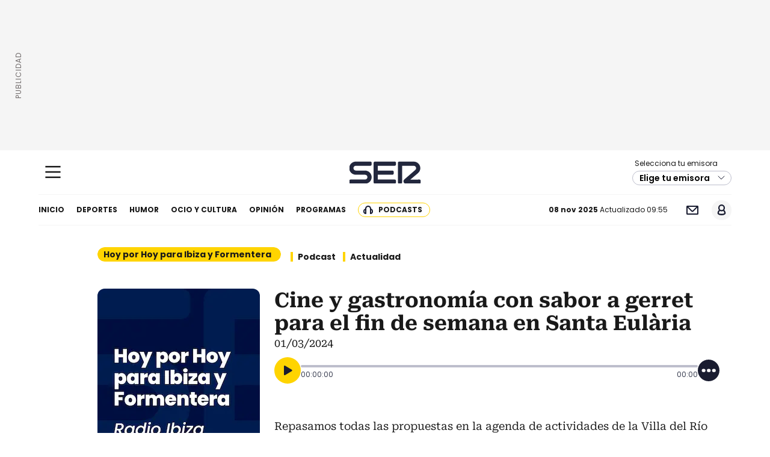

--- FILE ---
content_type: text/html
request_url: https://www.prisacom.com/comunes/piecomun-v9/i-pie-comun-enlaces-k.html
body_size: 3895
content:
<!DOCTYPE html PUBLIC "-//W3C//DTD XHTML 1.0 Transitional//EN" "http://www.w3.org/TR/xhtml1/DTD/xhtml1-transitional.dtd">
<html xmlns="http://www.w3.org/1999/xhtml">
<head>
<meta http-equiv="Content-Type" content="text/html; charset=utf-8" />
<meta name="viewport" content="width=device-width, initial-scale=1.0, maximum-scale=1.0">
<title>Medios Prisa</title>
<style type="text/css">
* { margin:0;padding:0;}
.webs-grupo.version-k  {background:#2c2c2c; border:1px solid #999;border-bottom:0;border-color:#ccc #999 #ccc;overflow:auto;height:281px;margin-bottom:-3px;display: flex;flex-wrap: wrap;list-style-type: none;}
.webs-grupo.version-k .webs-grupo-col {width: 25%;}
.webs-grupo.version-k .webs-grupo-col-media{width:50%;display: flex;flex-wrap: wrap;}
.webs-grupo.version-k .webs-grupo-col-media .webs-grupo-col-media-sub{width: 50%;}
.webs-grupo.version-k .webs-grupo-col ul{margin-bottom:20px;width: 100%; }
.webs-grupo.version-k .webs-grupo-col-media >ul{margin: 0}
.webs-grupo.version-k .webs-grupo-col ul li {margin-left:10px;padding:1px 0;list-style:none;background:url(https://www.prisacom.com/comunes/piecomun-v9/imgs/punto-k.gif) no-repeat 0 10px}
.webs-grupo.version-k .webs-grupo-col ul li.sub {padding-left:10px; background-position:10px 10px}
.webs-grupo.version-k .webs-grupo-col ul li.nolink{padding:4px 0 4px 8px;color:#ccc;font:normal 12px Arial, Helvetica, sans-serif;font-weight:bold}
.webs-grupo.version-k .webs-grupo-col ul li a{margin-left:8px;color:#ccc;text-decoration:none;font:normal 12px Arial, Helvetica, sans-serif; border-bottom:1px dashed #7E7E7E; }
.webs-grupo .webs-grupo-col ul li a:hover {text-decoration: none;color: #fff;}
.webs-grupo.version-k .webs-grupo-col ul li.nolink a{ padding:0; font-weight:bold; margin:0}
.webs-grupo.version-k .webs-grupo-col ul li a:hover{text-decoration:none}
.webs-grupo.version-k .webs-grupo-col ul li.encabezado{background:none}
.webs-grupo.version-k .webs-grupo-col ul li.encabezado a{padding:0 0 1px 0; font-weight:bold; margin:0  }
.webs-grupo.version-k .webs-grupo-col ul li a.pais{margin-left:8px}
.webs-grupo.version-k .webs-grupo-col ul li.tit-seccion {font-weight:700;margin:3px 0 5px 10px;font:bold 12px Arial, Helvetica, sans-serif; border-top:1px solid #7E7E7E; padding-top:5px; color:#ccc; background:none}
.webs-grupo.version-k .webs-grupo-col ul li.tit-seccion a{padding:0; font-weight:bold; margin:0}
.webs-grupo.version-k .webs-grupo-col ul li.tit-seccion.dos{border:0}
.webs-grupo.version-k .webs-grupo-col ul li.tit-principal {font-weight:700;margin:10px 0 10px 10px;font:bold 12px Arial, Helvetica, sans-serif; color:#fff; padding:4px 0 4px 6px; background:#888; }
.webs-grupo.version-k .webs-grupo-col ul li.encabezado.subrayado{border-top:1px solid #7E7E7E; padding-top:3px; margin-top:5px}
.webs-grupo.version-k .webs-grupo-col ul li.sep{border-top: 1px dashed #7E7E7E;margin-top:5px; }
.webs-grupo.version-k .webs-grupo-col ul li.peq a{font-size: 11px;}
.webs-grupo .webs-grupo-col ul li.tit-principal a{border:0;color: #fff;font-weight: bold;text-transform: uppercase;}
@media (max-width: 480px){
      .webs-grupo{background-image: none;}
      .webs-grupo.version-k .webs-grupo-col{float: none;width: 100%;}
      .webs-grupo.version-k .webs-grupo-col-media .webs-grupo-col-media-sub,.webs-grupo.version-k .webs-grupo-col ul{width: 100%;}
      .webs-grupo.version-k .webs-grupo-col ul li.tit-principal{margin-right: 10px;}
}
</style>
</head>
<body>
<ul class="webs-grupo version-k">
<li class="webs-grupo-col">
            <ul>
                  <li class="tit-principal">SANTILLANA</li>
            <li class="encabezado"><a href="https://www.santillana.com/" target="_blank" rel="nofollow" title="SANTILLANA Global">SANTILLANA Latinoamérica</a></li>


            <li class="tit-seccion">SANTILLANA</li>
            <li><a href="https://www.santillana.com.ar/" target="_blank" rel="nofollow" title="Argentina">Argentina</a></li>
            <li><a href="https://santillana.com.bo/" target="_blank" rel="nofollow" title="Bolivia">Bolivia</a></li>
            <li><a href="https://www.santillana.com.br/portal-santillana.htm" target="_blank" rel="nofollow" title="Brasil">Brasil</a></li>
            <li><a href="https://santillana.cl/" target="_blank" rel="nofollow" title="Chile">Chile</a></li>
            <li><a href="https://santillana.com.co/" target="_blank" rel="nofollow" title="Colombia">Colombia</a></li>
            <li><a href="https://santillana.cr/" target="_blank" rel="nofollow" title="Costa Rica">Costa Rica</a></li>
            <li><a href="https://santillana.com.ec/" target="_blank" rel="nofollow" title="Ecuador">Ecuador</a></li>
            <li><a href="https://santillana.com.sv/" target="_blank" rel="nofollow" title="El Salvador">El Salvador</a></li>
                      
            <li><a href="https://santillana.com.gt/" target="_blank" rel="nofollow" title="Guatemala">Guatemala</a></li>
            <li><a href="https://santillana.com.hn/" target="_blank" rel="nofollow" title="Honduras">Honduras</a></li>
            <li><a href="https://www.santillana.com.mx/" target="_blank" rel="nofollow" title="M&eacute;xico">M&eacute;xico</a></li>
            <li><a href="https://santillana.com.pa/" target="_blank" rel="nofollow" title="Panam&aacute;">Panam&aacute;</a></li>
            <li><a href="http://www.santillana.com.py/" target="_blank" rel="nofollow" title="Paraguay">Paraguay</a></li>
            <li><a href="https://santillana.com.pe/" target="_blank" rel="nofollow" title="Per&uacute;">Per&uacute;</a></li>
            <li><a href="https://www.santillana.pt/" target="_blank" rel="nofollow" title="Portugal">Portugal</a></li>
            <li><a href="http://santillana.com.pr/" target="_blank" rel="nofollow" title="Puerto Rico">Puerto Rico</a></li>
            <li><a href="https://santillana.com.do/" target="_blank" rel="nofollow" title="Rep. Dominicana">Rep. Dominicana</a></li>
            <li><a href="https://santillana.com.uy/" target="_blank" rel="nofollow" title="Uruguay">Uruguay</a></li>
            <li><a href="http://www.santillana.com.ve/" target="_blank" rel="nofollow" title="Venezuela">Venezuela</a></li>
            <li class="encabezado subrayado"><a href="https://www.loqueleo.com/" target="_blank" rel="nofollow" title="loqueleo">loqueleo</a></li>
            <li class="encabezado subrayado"><a href="http://www.richmondelt.com/" target="_blank" rel="nofollow" title="Richmond Publishing">Richmond</a></li>            

            <li class="encabezado subrayado"><a href="https://mx.unoi.com/" target="_blank" rel="nofollow" title="Sistema UNO de Ensino">Sistema UNO</a></li>            
            <li class="encabezado subrayado"><a href="https://santillanacompartir.com/" target="_blank" rel="nofollow" title="Compartir">Compartir</a></li>
            <li class="encabezado subrayado"><a href="https://compartirenfamilia.com/" target="_blank" rel="nofollow" title="Compartir">Compartir en familia</a></li>

            <li class="encabezado subrayado"><a href="https://www.bejob.com/" target="_blank" rel="nofollow" title="Bejob">Bejob</a></li>
            <li class="tit-seccion">Fundaci&oacute;n Santillana</li>
            <li><a href="https://fundacaosantillana.org.br/" target="_blank" rel="nofollow" title="Brasil">Brasil</a></li>         
            <li><a href="https://www.premiovivalectura.org.ar/" target="_blank" rel="nofollow" title="Premio Viva Lectura">Premio Viva Lectura</a></li>           
           
        </ul>
 
      </li>
      <li class="webs-grupo-col webs-grupo-col-media">
            <ul>
                  <li class="tit-principal">PRISA Media</li>
            </ul>
            <div class="webs-grupo-col-media-sub">
            <ul>
            <li class="encabezado"><a href="https://www.prisa.com/es/info/noticias" target="_blank" rel="nofollow" title="Noticias">Noticias</a></li>
            <li class="tit-seccion"><a href="https://elpais.com/" target="_blank" rel="nofollow" title="EL PA&Iacute;S">EL PA&Iacute;S</a></li>
            <li><a href="https://elpais.com/america/?nrd=1" target="_blank" rel="nofollow" title="EL PA&Iacute;S Am&eacute;rica">EL PA&Iacute;S Am&eacute;rica</a></li>
            <li><a href="https://brasil.elpais.com/?nrd=1" target="_blank" rel="nofollow" title="EL PA&Iacute;S Brasil">EL PA&Iacute;S Brasil</a></li>
            <li><a href="https://elpais.com/mexico/?nrd=1" target="_blank" rel="nofollow" title="EL PA&Iacute;S M&eacute;xico">EL PA&Iacute;S M&eacute;xico</a></li>
            <li><a href="https://cat.elpais.com/?nrd=1" target="_blank" rel="nofollow" title="EL PA&Iacute;S Cataluña">EL PA&Iacute;S Cataluña</a></li>
            <li><a href="https://english.elpais.com/" target="_blank" rel="nofollow" title="EL PA&Iacute;S in English">EL PA&Iacute;S in English</a></li>           
            <li><a href="https://elpais.com/elpais/videos.html" target="_blank" rel="nofollow" title="EL PA&Iacute;S V&iacute;deo">EL PA&Iacute;S V&iacute;deo</a></li>
            <li><a href="https://elpais.com/babelia/" target="_blank" rel="nofollow" title="Babelia">Babelia</a></li>
            <li><a href="https://elpais.com/blogs/" target="_blank" rel="nofollow" title="Blogs EL PA&Iacute;S">Blogs EL PA&Iacute;S</a></li>
            <li><a href="https://elpais.com/buenavida/" target="_blank" rel="nofollow" title="BuenaVida">BuenaVida</a></li>
            <li><a href="https://colecciones.elpais.com/" target="_blank" title="Colecciones EL PA&Iacute;S">Colecciones EL PA&Iacute;S</a></li> 
            <li><a href="https://servicios.elpais.com/clasificados/" target="_blank" title="Clasificados EL PA&Iacute;S">Clasificados EL PA&Iacute;S</a></li>
            <li><a href="https://descuentos.elpais.com/" target="_blank" title="Descuentos EL PA&Iacute;S">Descuentos EL PA&Iacute;S</a></li> 
            <li><a href="https://cursos.elpais.com/" target="_blank" title="Directorio de centros">Directorio de centros</a></li> 
            <li><a href="https://elcomidista.elpais.com/" target="_blank" rel="nofollow" title="El Comidista">El Comidista</a></li>
            <li><a href="https://elviajero.elpais.com/" target="_blank" rel="nofollow" title="El Viajero">El Viajero</a></li>
            <li><a href="http://suscripciones.elpais.com/" target="_blank" rel="nofollow" title="EL PA&Iacute;S +">EL PA&Iacute;S +</a></li>
            <li><a href="https://elpais.com/eps/" target="_blank" rel="nofollow" title="EL PA&Iacute;S Semanal">EL PA&Iacute;S Semanal</a></li>
            <li><a href="https://www.elpaisviajes.com/" target="_blank"  title="EL PA&Iacute;S Viajes">EL PA&Iacute;S Viajes</a></li> 
            <li><a href="https://motor.elpais.com/" target="_blank" rel="nofollow" title="El Motor">El Motor</a></li>
            <li><a href="https://elpais.com/elpais/escaparate.html" target="_blank" title="Escaparate EL PA&Iacute;S">Escaparate EL PA&Iacute;S</a></li>
            <li><a href="https://escuela.elpais.com/" target="_blank" rel="nofollow" title="Escuela de Periodismo">Escuela de Periodismo</a></li>
            <li><a href="https://elpais.com/icon/" target="_blank" rel="nofollow" title="ICON">ICON</a></li>
            <li><a href="https://elpais.com/icon-design/" target="_blank" rel="nofollow" title="ICON">ICON DESIGN</a></li>
            <li><a href="https://juegos.elpais.com/?arkpromo=Footer" target="_blank" title="Juegos EL PA&Iacute;S">Juegos EL PA&Iacute;S</a></li>

            <li><a href="https://elpais.com/planeta-futuro/" target="_blank" rel="nofollow" title="Planeta Futuro">Planeta Futuro</a></li>              
            <li><a href="https://retina.elpais.com/" target="_blank" rel="nofollow" title="Retina">Retina</a></li>
            <li><a href="https://smoda.elpais.com/" target="_blank" rel="nofollow" title="S Moda">S Moda</a></li>
            <li><a href="https://servicios.elpais.com/sorteos/" target="_blank" title="Sorteos EL PA&Iacute;S">Sorteos EL PA&Iacute;S</a></li>
            

            <li class="tit-seccion"><a href="https://as.com/?nrd=1" target="_blank" rel="nofollow" title="Diario Deportivo AS">AS</a></li>
            <li><a title="AS Chile" href="https://chile.as.com/?nrd=1" target="_blank" rel="nofollow"> AS Chile</a></li>
            <li><a title="AS Colombia" href="https://colombia.as.com/?nrd=1" target="_blank" rel="nofollow"> AS Colombia</a></li>
            <li><a title="AS M&eacute;xico" href="https://mexico.as.com/?nrd=1" target="_blank" rel="nofollow"> AS M&eacute;xico</a></li>
            <li><a title="AS USA Latino" href="https://us.as.com/?nrd=1" target="_blank" rel="nofollow"> AS USA Latino</a></li>
            <li><a title="AS USA" href="https://en.as.com/?nrd=1" target="_blank" rel="nofollow">AS USA</a></li>                     
            <li><a title="AS Argentina" href="https://argentina.as.com/?nrd=1" target="_blank" rel="nofollow"> AS Argentina</a></li>
            <li><a title="AS Per&uacute;" href="https://peru.as.com/?nrd=1" target="_blank" rel="nofollow">AS Per&uacute;</a></li>
            <li><a title="AS Am&eacute;rica" href="https://as.com/diarioas/america.html?nrd=1" target="_blank" rel="nofollow">AS Am&eacute;rica</a></li>
           
            <li><a title="Resultados deportivos" href="https://resultados.as.com/resultados/" target="_blank" rel="nofollow">Resultados deportivos</a></li>
            <li><a title="ASTV" href="https://as.com/videos/" target="_blank" rel="nofollow">ASTV</a></li>
            <li><a title="TikiTakas" href="https://as.com/tikitakas/" target="_blank" rel="nofollow">TikiTakas</a></li>
            <li><a title="Epik" href="https://as.com/epik/" target="_blank" rel="nofollow">Epik</a></li>
            <li><a title="BeTech" href="https://as.com/meristation/betech.html" target="_blank" rel="nofollow">BeTech</a></li>
            <li><a title="Showroom" href="https://as.com/showroom/" target="_blank" rel="nofollow">Showroom</a></li>
            
            <li><a title="Promociones" href="https://www.aspromociones.com/" target="_blank" rel="nofollow">Promociones</a></li>
            <li><a title="Concursos" href="https://as.com/diarioas/concursos.html" target="_blank" rel="nofollow">Concursos</a></li>
            
            

            <li class="tit-seccion"><a href="https://cincodias.elpais.com/" target="_blank" rel="nofollow" title="Diario Econ&oacute;mico">Cinco D&iacute;as</a></li>
            <li><a title="Compa&ntilde;&iacute;as" href="https://cincodias.elpais.com/seccion/companias" target="_blank" rel="nofollow">Compa&ntilde;&iacute;as</a></li>
            <li><a title="Mercados" href="https://cincodias.elpais.com/seccion/mercados" target="_blank" rel="nofollow">Mercados</a></li>
            <li><a title="Econom&iacute;a" href="https://cincodias.elpais.com/seccion/economia" target="_blank" rel="nofollow">Econom&iacute;a</a></li>
            <li><a title="Mi Dinero" href="https://cincodias.elpais.com/seccion/midinero" target="_blank" rel="nofollow">Mi Dinero</a></li>
            <li><a title="Fortuna" href="https://cincodias.elpais.com/seccion/fortunas" target="_blank" rel="nofollow">Fortuna</a></li>
            <li><a title="Cotizaciones" href="https://cincodias.elpais.com/mercados/" target="_blank" rel="nofollow">Cotizaciones</a></li>
            
            
            
            <li><a title="Smartlife" href="https://cincodias.elpais.com/smartlife" target="_blank" rel="nofollow">Smartlife</a></li>
            <li><a title="Territorio Pyme" href="https://cincodias.elpais.com/territorio_pyme" target="_blank" rel="nofollow">Territorio Pyme</a></li>
            <li><a title="Legal" href="https://cincodias.elpais.com/agr/legal" target="_blank" rel="nofollow">Legal</a></li>

            <li class="encabezado subrayado"><a href="https://www.huffingtonpost.es/" target="_blank" rel="nofollow" title="Huffington Post">El Huffington Post</a></li>
            <li class="encabezado subrayado"><a href="https://as.com/meristation/" target="_blank" title="MeriStation">MeriStation</a></li>
            <li><a title="MeriStation M&eacute;xico" href="https://as.com/meristation/mexico.html" target="_blank"> MeriStation M&eacute;xico</a></li>
            <li class="encabezado subrayado"><a href="https://www.prisabs.com/es" target="_blank" rel="nofollow" title="PRISA Brand Solutions">PRISA Brand Solutions</a></li>

            
         </ul>
   </div> <!-- /webs-grupo-col-media-sub -->
   <div class="webs-grupo-col-media-sub">
            <ul>
            <li class="encabezado"><a href="https://www.prisa.com/es/info/radio" target="_blank" rel="nofollow" title="Radio">Radio</a></li>
            <li class="tit-seccion">RADIO HABLADA</li>
            <li class="nolink"><a href="https://www.adnradio.cl/" target="_blank" rel="nofollow" title="ADN Radio">ADN Radio</a></li>
            <li class="nolink"><a href="https://cadenaser.com/" target="_blank" rel="nofollow" title="Cadena SER">Cadena SER</a></li>
            <li class="nolink"><a href="https://caracol.com.co/" target="_blank" rel="nofollow" title="Caracol Radio (Colombia)">Caracol Radio</a></li>
            <li class="nolink"><a href="http://envivo.caracol1260.com/" target="_blank" rel="nofollow" title="Caracol 1260 (Miami)">Caracol 1260</a></li>
            
            
            <li class="nolink"><a href="https://www.radiopanama.com.pa/" target="_blank" rel="nofollow" title="Radio Panam&aacute;">Radio Panam&aacute;</a></li>
            <li class="nolink">W Radio</li>            
            <li class="sub"><a href="https://www.wradio.com.co/" target="_blank" rel="nofollow" title="Colombia">Colombia</a></li>
            <li class="sub"><a href="https://wradio.com.mx/" target="_blank" rel="nofollow" title="M&eacute;xico">M&eacute;xico</a></li>
            <li class="nolink"><a href="https://www.wdeportes.com/" target="_blank" rel="nofollow" title="W Deportes">W Deportes</a></li>

            <li class="tit-seccion">RADIO MUSICAL</li>
            <li class="nolink">LOS40</li>
            <li class="sub"><a href="https://los40.com.ar/" target="_blank" rel="nofollow" title="Argentina">Argentina</a></li>
            <li class="sub"><a href="https://los40.cl/" target="_blank" rel="nofollow" title="Chile">Chile</a></li>
            <li class="sub"><a href="https://los40.com.co/" target="_blank" rel="nofollow" title="Colombia">Colombia</a></li>
            <li class="sub"><a href="http://los40.co.cr/" target="_blank" rel="nofollow" title="Costa Rica">Costa Rica</a></li>
            <li class="sub"><a href="https://los40.com" target="_blank" rel="nofollow" title="Espa&ntilde;a">Espa&ntilde;a</a></li>
            <li class="sub"><a href="https://los40.com.mx/" target="_blank" rel="nofollow" title="M&eacute;xico">M&eacute;xico</a></li>
            <li class="sub"><a href="https://los40.com.pa/" target="_blank" rel="nofollow" title="Panam&aacute;">Panam&aacute;</a></li>            
            <li class="sub"><a href="https://www.los40.do/" target="_blank" rel="nofollow" title="Rep. Dominicana">Rep. Dominicana</a></li>
            <li class="nolink"><a href="https://los40.com/seccion/los40classic/" target="_blank" rel="nofollow" title="LOS40 Classic">LOS40 Classic</a></li>
            <li class="nolink"><a href="https://los40.com/seccion/los40dance/" target="_blank" rel="nofollow" title="LOS40 Dance">LOS40 Dance</a></li>
            <li class="nolink"><a href="https://los40.com/seccion/los40urban/" target="_blank" rel="nofollow" title="LOS40 Dance">LOS40 Urban</a></li>
            <li class="nolink">B&eacute;same</li>
            <li class="sub"><a href="https://www.besame.fm/" target="_blank" rel="nofollow" title="Colombia">Colombia</a></li>                        
            <li class="nolink"><a href="https://www.cadenadial.com/" target="_blank" rel="nofollow" title="Cadena DIAL">Cadena DIAL</a></li>
            
            <li class="nolink"><a href="https://www.concierto.cl/" target="_blank" rel="nofollow" title="Concierto">Concierto</a></li>
            <li class="nolink"><a href="https://www.corazon.cl/" target="_blank" rel="nofollow" title="Coraz&oacute;n">Coraz&oacute;n</a></li>
            <li class="nolink"><a href="https://www.fmdos.cl/" target="_blank" rel="nofollow" title="FMDOS">FMDOS</a></li>
            <li class="nolink"><a href="https://www.futuro.cl/" target="_blank" rel="nofollow" title="Futuro">Futuro</a></li>
            
            <li class="nolink">KeBuena</li>            
            <li class="sub"><a href="https://www.kebuena.com.mx/" target="_blank" rel="nofollow" title="M&eacute;xico">M&eacute;xico</a></li>
            <li class="nolink"><a href="https://www.masmusica.com.pa/" target="_blank" rel="nofollow" title="M&aacute;s M&uacutesica">M&aacute;s M&uacute;sica</a></li>
                        
            <li class="nolink"><a href="https://www.oxigeno.fm/" target="_blank" rel="nofollow" title="Ox&iacute;geno">Ox&iacute;geno</a></li>
            <li class="nolink"><a href="http://www.pudahuel.cl/" target="_blank" rel="nofollow" title="Pudahuel">Pudahuel</a></li>
            <li class="nolink"><a href="http://www.qhuboradio.com/" target="_blank" rel="nofollow" title="Q Hubo">Q Hubo</a></li>
            <li class="nolink"><a href="https://www.radioacktiva.com/" target="_blank" rel="nofollow" title="Radioacktiva (Colombia)">Radioacktiva </a></li>
            <li class="nolink"><a href="https://www.radioactiva.cl/" target="_blank" rel="nofollow" title="Radioactiva (Chile)">Radioactiva </a></li>
            <li class="nolink"><a href="https://www.radioimagina.cl/" target="_blank" rel="nofollow" title="Radio Imagina">Radio Imagina</a></li>            
            <li class="nolink"><a href="https://www.radiole.com/" target="_blank" rel="nofollow" title="Radiol&eacute;">Radiol&eacute;</a></li>
            <li class="nolink"><a href="https://www.rockandpop.cl/" target="_blank" rel="nofollow" title="Rock&amp;Pop">Rock&amp;Pop</a></li>
            <li class="nolink"><a href="https://www.tropicanafm.com/bogota/" target="_blank" rel="nofollow" title="Tropicana">Tropicana</a></li>
            
            <li class="tit-seccion">M&Uacute;SICA</li>
            <li class="nolink"><a title="Planet Events" target="_blank" rel="nofollow" href="http://www.planetevents.es/">Planet Events</a></li>

            <li class="tit-seccion">PODCAST</li>
            <li class="nolink"><a title="Podium Podcast" target="_blank" rel="nofollow" href="https://www.podiumpodcast.com/">Podium</a></li>
            <li class="encabezado subrayado"><a href="https://www.prisabs.com/es" target="_blank" rel="nofollow" title="PRISA Brand Solutions">PRISA Brand Solutions</a></li>
        </ul>

   </div>
      </li><!-- /webs-grupo-col-media -->
      

      <li class="webs-grupo-col">
            <ul>
                  <li class="tit-principal">PRISA</li>
            <li class="encabezado"><a href="https://www.prisa.com/es" target="_blank" rel="nofollow" title="PRISA Corporativa">PRISA</a></li>             

            </ul>
      </li><!-- /webs-grupo-col -->
</ul><!-- /webs-grupo -->
</body>
</html>

--- FILE ---
content_type: text/css; charset=utf-8
request_url: https://cadenaser.com/pf/resources/dist/css/prisaradio/bundle_all_print.css?d=1712&mxId=00000000
body_size: 62512
content:
html{line-height:1.15;-ms-text-size-adjust:100%;-webkit-text-size-adjust:100%}body{margin:0}article,aside,footer,header,nav,section{display:block}h1{font-size:2em;margin:.67em 0}figcaption,figure,main{display:block}figure{margin:1em 40px}hr{box-sizing:content-box;height:0;overflow:visible}pre{font-family:monospace,monospace;font-size:1em}a{background-color:rgba(0,0,0,0);-webkit-text-decoration-skip:objects}abbr[title]{border-bottom:none;text-decoration:underline;text-decoration:underline dotted}b,strong{font-weight:inherit}b,strong{font-weight:bolder}code,kbd,samp{font-family:monospace,monospace;font-size:1em}dfn{font-style:italic}mark{background-color:#ff0;color:#000}small{font-size:80%}sub,sup{font-size:75%;line-height:0;position:relative;vertical-align:baseline}sub{bottom:-0.25em}sup{top:-0.5em}audio,video{display:inline-block}audio:not([controls]){display:none;height:0}img{border-style:none}svg:not(:root){overflow:hidden}button,input,optgroup,select,textarea{font-family:sans-serif;font-size:100%;line-height:1.15;margin:0}button,input{overflow:visible}button,select{text-transform:none}button,html [type=button],[type=reset],[type=submit]{-webkit-appearance:button}button::-moz-focus-inner,[type=button]::-moz-focus-inner,[type=reset]::-moz-focus-inner,[type=submit]::-moz-focus-inner{border-style:none;padding:0}button:-moz-focusring,[type=button]:-moz-focusring,[type=reset]:-moz-focusring,[type=submit]:-moz-focusring{outline:1px dotted ButtonText}fieldset{padding:.35em .75em .625em}legend{box-sizing:border-box;color:inherit;display:table;max-width:100%;padding:0;white-space:normal}progress{display:inline-block;vertical-align:baseline}textarea{overflow:auto}[type=checkbox],[type=radio]{box-sizing:border-box;padding:0}[type=number]::-webkit-inner-spin-button,[type=number]::-webkit-outer-spin-button{height:auto}[type=search]{-webkit-appearance:textfield;outline-offset:-2px}[type=search]::-webkit-search-cancel-button,[type=search]::-webkit-search-decoration{-webkit-appearance:none}::-webkit-file-upload-button{-webkit-appearance:button;font:inherit}details,menu{display:block}summary{display:list-item}canvas{display:inline-block}template{display:none}[hidden]{display:none}html{box-sizing:border-box;-moz-box-sizing:border-box;-webkit-box-sizing:border-box;font-size:100%}*,*::before,*::after{box-sizing:inherit;-moz-box-sizing:inherit;-webkit-box-sizing:inherit}body{margin:0;padding:0}ul,ol{list-style-type:none;overflow:visible;margin:0;padding:0;counter-reset:olcont}ul li,ol li{margin:0;padding:0;counter-increment:olcont}input{background-color:rgba(0,0,0,0);background-image:none;border:0;font-size:16px;padding:0}figure,figcaption{margin:0;padding:0}body,input,textarea,select,button{font-synthesis:none;-moz-font-feature-settings:"kern";-webkit-font-smoothing:antialiased;-moz-osx-font-smoothing:grayscale}h1,h2,h3,h4,h5,h6,p,blockquote{margin:0;padding:0}img:not([src]){visibility:hidden}@font-face{font-family:"Poppins";src:url(../../fonts/poppins-900.woff2?d=1712&mxId=00000000);font-weight:900;font-style:normal;font-display:swap}@font-face{font-family:"Poppins";src:url(../../fonts/poppins-900italic.woff2?d=1712&mxId=00000000);font-weight:900;font-style:italic;font-display:swap}@font-face{font-family:"Poppins";src:url(../../fonts/poppins-700.woff2?d=1712&mxId=00000000);font-weight:700;font-style:normal;font-display:swap}@font-face{font-family:"Poppins";src:url(../../fonts/poppins-700italic.woff2?d=1712&mxId=00000000);font-weight:700;font-style:italic;font-display:swap}@font-face{font-family:"Poppins";src:url(../../fonts/poppins-600.woff2?d=1712&mxId=00000000);font-weight:600;font-style:normal;font-display:swap}@font-face{font-family:"Poppins";src:url(../../fonts/poppins-500.woff2?d=1712&mxId=00000000);font-weight:500;font-style:normal;font-display:swap}@font-face{font-family:"Poppins";src:url(../../fonts/poppins-regular.woff2?d=1712&mxId=00000000);font-weight:400;font-style:normal;font-display:swap}@font-face{font-family:"Poppins";src:url(../../fonts/poppins-italic.woff2?d=1712&mxId=00000000);font-weight:400;font-style:italic;font-display:swap}@font-face{font-family:"Poppins";src:url(../../fonts/poppins-300.woff2?d=1712&mxId=00000000);font-weight:300;font-style:normal;font-display:swap}@font-face{font-family:"Roboto";src:url(../../fonts/roboto-serif-900.woff2?d=1712&mxId=00000000);font-weight:900;font-style:normal;font-display:swap}@font-face{font-family:"Roboto";src:url(../../fonts/roboto-serif-900-italic.woff2?d=1712&mxId=00000000);font-weight:900;font-style:italic;font-display:swap}@font-face{font-family:"Roboto";src:url(../../fonts/roboto-serif-700.woff2?d=1712&mxId=00000000);font-weight:700;font-style:normal;font-display:swap}@font-face{font-family:"Roboto";src:url(../../fonts/roboto-serif-700-italic.woff2?d=1712&mxId=00000000);font-weight:700;font-style:italic;font-display:swap}@font-face{font-family:"Roboto";src:url(../../fonts/roboto-serif-600.woff2?d=1712&mxId=00000000);font-weight:600;font-style:normal;font-display:swap}@font-face{font-family:"Roboto";src:url(../../fonts/roboto-serif-500.woff2?d=1712&mxId=00000000);font-weight:500;font-style:normal;font-display:swap}@font-face{font-family:"Roboto";src:url(../../fonts/roboto-serif-500-italic.woff2?d=1712&mxId=00000000);font-weight:500;font-style:italic;font-display:swap}@font-face{font-family:"Roboto";src:url(../../fonts/roboto-serif-regular.woff2?d=1712&mxId=00000000);font-weight:400;font-style:normal;font-display:swap}@font-face{font-family:"Roboto";src:url(../../fonts/roboto-serif-regular-italic.woff2?d=1712&mxId=00000000);font-weight:400;font-style:italic;font-display:swap}@font-face{font-family:"Roboto";src:url(../../fonts/roboto-serif-300.woff2?d=1712&mxId=00000000);font-weight:300;font-style:normal;font-display:swap}@font-face{font-family:"Barlow";src:url(../../fonts/barlow-500.woff2?d=1712&mxId=00000000);font-weight:500;font-style:normal;font-display:swap}@font-face{font-family:"Barlow";src:url(../../fonts/barlow-700.woff2?d=1712&mxId=00000000);font-weight:700;font-style:normal;font-display:swap}@font-face{font-family:"Dosis";src:url(../../fonts/dosis-500.woff2?d=1712&mxId=00000000);font-weight:500;font-style:normal;font-display:swap}@font-face{font-family:"Dosis";src:url(../../fonts/dosis-600.woff2?d=1712&mxId=00000000);font-weight:600;font-style:normal;font-display:swap}@font-face{font-family:"Dosis";src:url(../../fonts/dosis-700.woff2?d=1712&mxId=00000000);font-weight:700;font-style:normal;font-display:swap}@font-face{font-family:"Saira";src:url(../../fonts/saira.woff2?d=1712&mxId=00000000) format("woff2 supports variations"),url(../../fonts/saira.woff2) format("woff2-variations");font-weight:400 900;font-display:swap}@keyframes ellipsis-dot{25%{content:""}50%{content:"."}75%{content:".."}100%{content:"..."}}@keyframes spin{100%{-webkit-transform:rotate(0);transform:rotate(360deg)}}@keyframes spinload{100%{transform:rotate(1turn)}}@keyframes mostrarPlayerv2{from{transform:translateY(0)}to{transform:translateY(calc(-100% - 80px))}}@keyframes ocultarPlayerv2{from{transform:translateY(calc(-100% - 80px))}to{transform:translateY(0)}}@keyframes mostrarPlayerABv2{from{transform:translateY(0)}to{transform:translateY(calc(-100% - 80px))}}@keyframes ocultarPlayerABv2{from{transform:translateY(-100%)}to{transform:translateY(0)}}@keyframes expandirEmisoras{from{width:720px;height:336px;left:0;top:48px}to{width:1020px;height:634px;left:-300px;top:-250px}}@keyframes expandirContEm{from{width:646px;height:336px;margin-left:0}to{width:500px;height:calc(100vh - 100px);margin-left:260px}}@keyframes comprimirEmisoras{from{width:1020px;height:calc(100vh - 100px);left:-300px;top:-298px}to{width:720px;height:336px;left:0;top:48px}}@keyframes comprimirContEm{from{width:500px;height:634px;margin-left:260px}to{width:646px;height:336px;margin-left:0}}@keyframes cargandoHistory{from{width:0}to{width:100%}}.animado{animation:marquee 20s linear infinite}@-webkit-keyframes marquee{0%{transform:translate(0%, 0%)}100%{transform:translate(calc(-100% + 30px), 0%)}}@-moz-keyframes marquee{0%{transform:translate(0%, 0%)}100%{transform:translate(calc(-100% + 30px), 0%)}}@-o-keyframes marquee{0%{transform:translate(0%, 0%)}100%{transform:translate(calc(-100% + 30px), 0%)}}@keyframes marquee{0%{transform:translate(0%, 0%)}100%{transform:translate(calc(-100% + 30px), 0%)}}@keyframes slide-in{from{transform:translateY(0)}to{transform:translateY(-100%)}}@keyframes bodong{0%{height:5%}20%{height:25%}40%{height:60%}60%{height:100%}80%{height:70%}100%{height:5%}}@-webkit-keyframes bodong{0%{height:5%}20%{height:25%}40%{height:60%}60%{height:100%}80%{height:70%}100%{height:5%}}@keyframes bodong2{0%{height:5%}20%{height:15%}30%{height:40%}40%{height:70%}60%{height:100%}70%{height:80%}80%{height:50%}90%{height:25%}100%{height:5%}}@-webkit-keyframes bodong2{0%{height:5%}20%{height:15%}30%{height:40%}40%{height:70%}60%{height:100%}70%{height:80%}80%{height:50%}90%{height:25%}100%{height:5%}}@-webkit-keyframes opacityShowShareLayer{0%{opacity:0}100%{opacity:1}}@-webkit-keyframes opacityHideShareLayer{0%{opacity:1}100%{opacity:0}}@-webkit-keyframes showShareLayer{0%{transform:translateY(1500px)}100%{transform:translateY(0)}}@-webkit-keyframes hideShareLayer{0%{transform:translateY(0)}100%{transform:translateY(1500px)}}@keyframes contadorAudio{0%{background:conic-gradient(#2640E9 0, 0, #B7BFF8) border-box}20%{background:conic-gradient(#2640E9 20%, 0, #B7BFF8) border-box}40%{background:conic-gradient(#2640E9 40%, 0, #B7BFF8) border-box}60%{background:conic-gradient(#2640E9 60%, 0, #B7BFF8) border-box}80%{background:conic-gradient(#2640E9 80%, 0, #B7BFF8) border-box}100%{background:conic-gradient(#2640E9 100%, 0, #B7BFF8) border-box}}@keyframes slide-in-next-audio{from{transform:translate(-50%, 200%)}to{transform:translate(-50%, 0)}}@keyframes skeleton-loading{0%{background-color:hsl(200,20%,80%)}100%{background-color:hsl(200,20%,95%)}}body{font-family:Poppins;overflow-x:hidden;color:#191919;background:#fff}p{font:18px/30px Roboto}b,strong{font-weight:700}a{text-decoration:none;color:#191919}img{max-width:100%;display:block;height:auto}*:focus,*:active{outline:none}button:-moz-focusring,[type=button]:-moz-focusring,[type=reset]:-moz-focusring,[type=submit]:-moz-focusring,select:-moz-focusring{outline:none}address{font-style:normal}.center{margin:0 auto}.ovhd{overflow:hidden;touch-action:none;-ms-touch-action:none}.p-fixed{position:fixed}body .d-none{display:none}body .d-flex{display:flex}body .d-block{display:block}.d-col{flex-flow:column}button{cursor:pointer;border:0}abbr[title]{border-bottom:0}.cnt-iframe-16-9{position:relative;width:100%;height:0;padding-bottom:56.25%;overflow:hidden}.cnt-iframe-16-9 iframe{position:absolute;width:100%;height:100%;top:0;left:0}.hidden-content{display:none;visibility:hidden}@media(max-width: 989px){body{max-width:100vw}}@media(min-width: 990px){.d-none-desktop{display:none}}.dir{font:600 12px/16px Poppins;color:#191919;background:#ffd400;padding:0 4px 0 16px;border-radius:2px;max-width:64px}.dir:before{content:" ";display:-block;width:6px;height:6px;border-radius:50%;background:#191919;position:absolute;left:5px;bottom:5px}.lmas{position:relative;white-space:nowrap}.lmas span{border-bottom:2px solid #ffd400}.tt-u{text-transform:uppercase}#fusion-app{width:100%;margin:0 auto;padding:0}main{position:relative}main:before{content:"";display:block;width:100%;max-width:1200px;position:absolute;height:calc(100% + 16px);background:#fff;left:50%;transform:translateX(-50%);top:-16px}main>*{position:relative}main.pro-x:before{top:0}@media(max-width: 989px){.s-vid .cnt-data-art div:first-child{order:0}.s-vid .cnt-data-art div:nth-child(2){order:3}.s-vid .cnt-data-art div:nth-child(3){order:1}.s-vid .cnt-data-art div:nth-child(4){order:2}.s-vid .cnt-data-art .outbrain{order:5}.s-vid .cnt-data-art .taboola{order:5}.s-vid .c-d .cnt-publi{display:flex}}.c-s{display:flex;flex-direction:column}.c-s>div{align-items:center;background:#f5f5f5;display:flex;justify-content:center;min-height:100px;position:sticky;top:0;z-index:101}.c-s>div div{text-align:center}.c-s>div>div{max-width:1200px;margin:0 auto;position:relative;width:100%;display:flex;justify-content:center;align-items:center}.c-s>div>div:after{content:"PUBLICIDAD";position:absolute;left:-16px;top:50%;transform-origin:left top;transform:rotate(270deg) translateX(-50%);font-size:12px;letter-spacing:1px;color:#726c6c}.sab-des .c-s>div{z-index:100}.c-p-ia{width:100%;max-width:1020px;margin:0 auto;text-align:center;min-height:662px;background:#f5f5f5}.c-p-ia img{margin:0 auto}.c-p-ia>div{padding:20px}.cnt-publi{position:relative;padding:23px 0 16px;text-align:center;display:flex;justify-content:center}.cnt-publi:before{content:"";background:#bdbecb;width:100%;height:1px;position:absolute;top:7px;left:0;display:block}.cnt-publi:after{content:"PUBLICIDAD";font:12px/15px Poppins;color:#726c6c;position:absolute;top:0;left:50%;transform:translateX(-50%);background:#fff;padding:0 16px}.cnt-publi>img{margin:0 auto}.c-d .cnt-publi{display:none}.cnt-txt .cnt-publi>div#cadenaser_gpt-BTN1{min-height:100px}.cnt-txt .cnt-publi>div#cadenaser_gpt-MPU1{min-height:600px}.cnt-data-art>aside{margin-top:16px;width:100%;max-width:650px}.pod-x .cnt-publi{margin-top:20px}.p-cint{margin-left:auto;margin-right:auto;max-width:1020px;position:relative;z-index:10}.p-cint #cadenaser_gpt-NSTD1>div{margin-bottom:16px}main>aside{width:calc(100% - 24px);max-width:976px;margin:0 auto 16px}.taboola{margin-top:8px;min-height:1620px;position:relative}.taboola:before{animation:spinload 1s infinite linear;aspect-ratio:1;background:radial-gradient(farthest-side, #FFD400 94%, #fff) top/8px 8px no-repeat,conic-gradient(#fff 30%, #FFD400);-webkit-mask:radial-gradient(farthest-side, rgba(0, 0, 0, 0) calc(100% - 8px), #000 0);border-radius:50%;content:"";display:block;left:calc(50% - 25px);position:absolute;top:100px;width:50px}.c-cad .esp-pub{background:#e2e4f0;margin:-34px 0 16px;padding:10px 0;text-align:center}.c-cad .esp-pub p{font:600 12px/14px Poppins;padding:0;text-transform:uppercase}.not-pub{display:flex;justify-content:center;margin:16px 0;position:relative;z-index:11}.not-pub:before{background:#898384;content:"";display:block;height:1px;left:0;position:absolute;top:8px;width:100%}.not-pub .c-tooltip{background:#fff;color:#898384;display:flex;font:600 14px/16px Poppins;padding:0 8px;z-index:10}.not-pub .ico-tooltip{position:relative}.not-pub .ico-tooltip button:hover~.c-info{display:block}.not-pub button{background:none}.not-pub .c-info{background:#fff9db;box-shadow:0px 2px 4px 0px rgba(189,190,204,0.5019607843);color:#000;display:none;font:400 14px/16px Poppins;left:calc(100% + 8px);padding:16px;position:absolute;top:-24px;width:215px}.not-pub .c-info:before{box-shadow:-1px 1px 1px rgba(189,190,204,.2501960784);background-color:#fff9db;border-radius:.125rem;content:" ";display:block;height:.9375rem;left:-0.4375rem;position:absolute;top:25px;transform:rotate(40deg) skew(-15deg);width:.9375rem}.not-pub .c-info button{display:none}@media(min-width: 990px){.c-s>div{min-height:250px}.c-s>div:after{left:-16px}.cnt-txt .cnt-publi{display:none}.c-pub-body .publi-cadena{display:none}.c-d>div{min-height:300px}.c-d .cnt-publi{display:block;min-height:initial}.c-d .cnt-publi>div{min-height:300px}.c-d .cnt-publi>div#cadenaser_gpt-BTN1{min-height:100px}.c-d .cnt-publi>div#cadenaser_gpt-MPU1{min-height:600px}article .c-d:first-of-type{min-height:600px}.c-p-ia{min-height:290px}}@media(min-width: 1020px){.c-s>div{min-width:1020px}}.sky1-pbs,.sky2-pbs{position:relative;z-index:1001}@media(max-width: 989px){.c-pub-body .c-s>div{min-height:0}.c-pub-body .c-cad .cnt-publi{margin:16px auto;min-height:640px;min-width:100%}.c-pub-body .c-cad .cnt-publi[data-adtype=MLDB]{min-height:138px}.c-pub-body .c-cad .d-none-desktop{margin:0}.c-pub-body .c-cad .d-none-desktop .cnt-publi{min-height:initial;margin:0;padding:0;border:none}.c-pub-body .c-cad .d-none-desktop .cnt-publi:before,.c-pub-body .c-cad .d-none-desktop .cnt-publi:after{content:none}.c-pub-body article .c-pub{margin-bottom:16px;min-height:140px}.not-pub .c-info{left:-180px;padding-left:26px;top:calc(100% + 12px);width:225px}.not-pub .c-info:before{left:185px;top:-8px;transform:rotate(128deg) skew(-15deg)}.not-pub .c-info button{display:block;padding:6px;position:absolute;top:0;right:0}.not-pub .c-info button svg{width:12px;height:12px}}.cnt-player-permanente .core_ads_literal{top:100px}footer{margin-left:auto;margin-right:auto;max-width:1156px;padding-bottom:82px}footer>ul{display:flex;justify-content:center;align-items:center}footer .c-sn{height:102px}footer .c-sn li{display:flex;justify-content:center;max-width:20%;min-width:20%;margin:0}footer .c-sn button{font:700 14px/16px Poppins;flex-direction:column;align-items:center;color:#ddd;display:flex;border:0;background:none}footer .c-sn button:before{content:" ";background:#ddd url(../../img/ico-tw-cl1.svg?d=1712&mxId=00000000) 50% no-repeat;background-size:16px;width:32px;height:32px;border-radius:8px;display:block;margin:0 0 4px}footer .c-sn button.fb:before{background-image:url(../../img/ico-fb-cl1.svg?d=1712&mxId=00000000)}footer .c-sn button.in:before{background-image:url(../../img/ico-ig-cl1.svg?d=1712&mxId=00000000)}footer .c-sn button.th:before{background-image:url(../../img/ico-th-cl1.svg?d=1712&mxId=00000000)}footer .c-sn button.tt:before{background-image:url(../../img/ico-tt-cl1.svg?d=1712&mxId=00000000)}footer .c-txt{border-bottom:1px solid #191919;border-top:1px solid #191919;padding:16px;width:100%}footer .c-txt p{font:12px/18px Poppins;margin:0 auto;max-width:1152px;text-align:center;width:100%}footer .c-ln{border-bottom:1px solid #191919;flex-wrap:wrap;height:auto;padding:4px 0}footer .c-ln li{border-right:1px solid #726c6c;margin:4px 0}footer .c-ln li:last-child{border:0}footer .c-ln a,footer .c-ln button{background:rgba(0,0,0,0);color:#191919;display:block;font:12px/16px Poppins;padding:0 12px}footer .txt-fot{background:#fff5c5;padding:8px 16px;width:100%}footer .txt-fot p{font:12px/18px Poppins;margin:0 auto;max-width:1152px;text-align:justify;width:100%}body.raiSkinDesktop footer{margin-top:0}@media(min-width: 768px){footer .c-sn{height:80px}footer .c-sn li{min-width:126px;max-width:126px;margin:0 12px}footer .c-sn a{font:700 20px/32px Poppins;flex-direction:row}footer .c-sn a:before{margin:0 8px 0 0}footer .c-ln{height:48px;padding:0}footer .c-ln li{margin:0}footer .c-ln a{padding:0 15px}}.c-al{align-items:stretch;background:rgba(255,212,0,.1019607843);border:1px solid #ffd400;border-radius:8px;display:flex;margin:0 auto 16px;max-width:1152px;padding:7px 0;width:calc(100% - 32px);position:relative}.c-al:before,.c-al.cerrar:before{animation:spinload 1s infinite linear;aspect-ratio:1;background:radial-gradient(farthest-side, rgba(255, 212, 0, 0.1019607843) 94%, #fff) top/8px 8px no-repeat,conic-gradient(#fff 30%, rgba(255, 212, 0, 0.1019607843));-webkit-mask:radial-gradient(farthest-side, rgba(0, 0, 0, 0) calc(100% - 8px), #000 0);border-radius:50%;content:"";display:block;right:8px;height:24px;position:absolute;top:7px;width:24px;z-index:10}.c-al svg{margin:2px 8px 0;min-height:18px;min-width:18px}.c-al button{background:#fffbe5 url(../../img/ico-x-cl1.svg?d=1712&mxId=00000000) 50% no-repeat;background-size:16px;height:24px;padding:0;position:absolute;right:8px;top:7px;text-indent:-9999px;width:24px;z-index:11}.c-al p{color:rgba(25,28,48,.6980392157);font:700 16px/20px Poppins;padding-right:40px}.c-al p:first-child{padding-left:8px}.c-al p>span,.c-al p>a{color:#000;font:500 16px/24px Roboto;padding-left:8px}.c-al.c2{background:rgba(38,64,233,.1019607843);border-color:#2640e9}.c-al.c2 button{background-color:#e9ebfd}.c-al.c2 p{color:#2640e9}.c-al.c2.uh path{fill:#2640e9}.c-al.c2.di ellipse{fill:#2640e9}.c-al.c2.di path{stroke:#2640e9}.c-al.c2.au path{fill:#2640e9}.c-al.c2.au .path-back{fill:#e9ebfd}.c-al.c2.ur path{fill:#2640e9}.c-al.c2.vi rect{fill:#2640e9}.c-al.c2.vi path{fill:#e9ebfd}.c-al.c3{background:rgba(212,35,35,.1019607843);border-color:#d42323}.c-al.c3 button{background-color:#fbe8e8}.c-al.c3 p{color:#d42323}.c-al.c3.uh path{fill:#d42323}.c-al.c3.di ellipse{fill:#d42323}.c-al.c3.di path{stroke:#d42323}.c-al.c3.au path{fill:#d42323}.c-al.c3.au .path-back{fill:#fbe8e8}.c-al.c3.ur path{fill:#d42323}.c-al.c3.vi rect{fill:#d42323}.c-al.c3.vi path{fill:#fbe8e8}.c-player-audio{align-items:center;display:flex;gap:10px;padding:8px;position:relative;width:100%}.c-player-audio .bt-play{background:#ffd400 url(../../img/ico-play.svg?d=1712&mxId=00000000) 50% 50% no-repeat;border:2px solid rgba(0,0,0,0);border-radius:100px;height:44px;width:44px}.c-player-audio .cargando{animation:spin 1s linear infinite;background-image:url(../../img/ico-car-cl1.svg?d=1712&mxId=00000000)}.c-player-audio .reproduciendo{background-image:url(../../img/ico-pa-cl1.svg?d=1712&mxId=00000000)}.c-player-audio .dto{background:url(../../img/ico-di-cl66.svg?d=1712&mxId=00000000) 0 50% no-repeat;bottom:52px;color:#f33;font:700 12px/16px Poppins;left:73px;position:absolute;text-align:right;white-space:nowrap;width:64px}.c-player-audio .dto~.tit{padding-left:72px}.c-player-audio.m-op .c-opciones,.c-player-audio.m-op .c-copy{display:flex}.c-player-audio.m-op .c-share{display:none}.c-player-audio.m-copy .c-copiado{display:flex}.c-player-audio.m-copy .c-opciones .bt-close{z-index:101}.c-player-audio.m-share .c-opciones,.c-player-audio.m-share .c-copy{display:none}.c-player-audio.m-share .c-share{display:flex}.c-player-audio.m-trans .c-opciones{border-radius:8px 8px 0 0}.c-player-audio.m-trans .c-share{display:none}.c-player-audio.m-trans .c-transcripcion{display:block}.c-player-audio.mini{border:1px solid #bdbecc;border-radius:99px;display:inline-flex;gap:8px;padding:4px 12px 4px 4px;width:auto}.c-player-audio.mini .bt-play{background-size:50%;height:22px;max-height:22px;max-width:22px;min-height:22px;min-width:22px;padding:0;width:22px}.c-player-audio.mini .bt-play:before{background:rgba(0,0,0,0);content:"";display:block;height:100%;left:0;position:absolute;top:0;width:100%}.c-player-audio.mini p{font:700 12px/15px Poppins}.c-player-audio.mini .time{font-weight:500;padding-top:2px}.c-player-audio.mini .reproduciendo~.txt-esc{background:url(https://cadenaser.com/estaticos/recursosgraficos/prueba/arc/img/ico-onda-animada.svg) 0 0 no-repeat;text-indent:-9999px;width:24px}.d-audio{display:flex;flex-direction:column;max-width:calc(100% - 100px);width:100%}.d-audio .tit{font:500 12px/16px Poppins;overflow:hidden;text-overflow:ellipsis;white-space:nowrap;width:100%}.d-audio .b-pro{background:#bdbecc;border-radius:50px;height:4px;margin:4px 0;width:100%}.d-audio .progreso{background:#2640e9;border-radius:50px;display:block;height:4px;width:0}.c-times{display:flex;justify-content:space-between;width:100%}.c-times span{color:#3a3f52;font:12px/15px Poppins}.bt-op{background:#191c30 url(../../img/ico-opc-blanco.svg?d=1712&mxId=00000000) 50% 50% no-repeat;background-size:24px;border-radius:60px;height:36px;width:36px}.c-opciones{background:rgba(20,22,38,.6980392157);border-radius:8px;display:none;gap:12px;height:100%;justify-content:flex-end;left:0;padding:12px 8px;position:absolute;top:0;width:100%}.c-opciones button,.c-opciones a{background:#191c30 url(../../img/ico-embed-blanco.svg?d=1712&mxId=00000000) 50% 50% no-repeat;border:none;border-radius:60px;box-shadow:0px 2px 4px 0px rgba(34,34,34,.5019607843);display:block;height:36px;text-indent:-9999px;padding:0;width:36px}.c-opciones button.act,.c-opciones button:hover,.c-opciones a.act,.c-opciones a:hover{background-color:#2640e9}.c-opciones .bt-close{background-image:url(../../img/ico-close.svg?d=1712&mxId=00000000);margin-left:12px}.c-opciones .bt-trans{background-image:url(../../img/ico-trans.svg?d=1712&mxId=00000000)}.c-opciones .bt-down{background-image:url(../../img/ico-dw.svg?d=1712&mxId=00000000)}.c-opciones .bt-share{background-image:url(../../img/ico-sh.svg?d=1712&mxId=00000000)}.c-opciones .bt-fb{background-image:url(../../img/ico-fb-v2.svg?d=1712&mxId=00000000)}.c-opciones .bt-tw{background-image:url(../../img/ico-tw-v2.svg?d=1712&mxId=00000000)}.c-opciones .bt-li{background-image:url(../../img/ico-li-v2.svg?d=1712&mxId=00000000)}.c-opciones .bt-wh{background-image:url(../../img/ico-wh-v2.svg?d=1712&mxId=00000000)}.c-opciones .bt-ig{background-image:url(../../img/ico-ig-v2.svg?d=1712&mxId=00000000)}.c-share .bt-close{background-image:url(../../img/ico-sig-v2.svg?d=1712&mxId=00000000)}.c-transcripcion{background:#e2e4f0;border-radius:0 0 8px 8px;box-shadow:0px -16px 16px -8px rgba(25,28,48,.3019607843) inset;display:none;height:120px;left:0;padding:16px;position:absolute;top:100%;width:100%;z-index:100}.c-transcripcion>div{height:100%;overflow-y:auto;padding-right:12px}.c-transcripcion p{font:14px/18px Poppins}.c-copiado{align-items:center;background:rgba(20,22,38,.6980392157);border-radius:8px;display:none;height:100%;left:0;position:absolute;top:0;width:100%;z-index:100}.c-copiado p{color:#fff;font:700 14px/16px Poppins;padding-right:48px;text-align:center}.lead-art-audio{align-items:flex-end;height:calc(100% - 16px);position:absolute;padding:17.5px;top:0;width:100%}.lead-art-audio:after{background:rgba(25,28,48,.6);bottom:0;content:"";display:block;height:84px;left:0;position:absolute;width:100%}.lead-art-audio>*{z-index:10}.lead-art-audio .tit{color:#fff;font:500 16px/21px Poppins}.lead-art-audio .c-times span{color:#fff;font:14px/18px Poppins}.lead-art-audio .d-audio{max-width:calc(100% - 104px)}.lead-art-audio .bt-play{height:48px;width:48px}.lead-art-audio .bt-op{margin-bottom:7.5px}.lead-art-audio.m-op{background:rgba(20,22,38,.6980392157)}.lead-art-audio .c-opciones{align-items:flex-end;background:rgba(25,28,48,.5019607843);padding:17.5px}.lead-art-audio .c-opciones button,.lead-art-audio .c-opciones a{margin-bottom:7.5px}.lead-art-audio .c-copiado{align-items:flex-end;height:calc(100% - 92px);justify-content:center}.lead-art-audio .c-copiado p{padding-bottom:6px}.lead-art-audio .c-transcripcion{border-radius:8px;height:calc(100% - 110px);left:20px;top:27px;width:calc(100% - 40px)}.epi-pod .lead-art .c-player-audio,.epi-pod .c-epi .c-player-audio,.pod-x .lead-art .c-player-audio,.pod-x .c-epi .c-player-audio{padding:8px 0}.p-esp .c-player-audio.mini{padding:4px 0}.s-s-xs figure~.mini,.s-s figure~.mini,.s-xs figure~.mini{background:#fff;bottom:24px;left:8px;margin-top:0;position:absolute}.s-s-xs .mini,.s-s .mini,.s-xs .mini{margin-top:16px}.c-pl-v .pl{background:rgba(15,19,46,.5) url(../../img/ico-pl.svg?d=1712&mxId=00000000) 50% 50% no-repeat;border:4px solid #fff;border-radius:100px;height:64px;left:calc(50% - 32px);position:absolute;text-indent:-9999px;top:calc(50% - 32px);width:64px}.c-pl-v>picture>img{width:100%}.c-sum .lead-art-audio{height:100%}.c-sum .c-player-audio .dto{bottom:51px;left:75px}@media(min-width: 990px){.c-sum .c-player-audio{padding-left:98px}.c-sum .c-player-audio.lead-art-audio{padding-left:17.5px}}.cnt-player-permanente{bottom:-80px;left:0;max-width:100vw;position:fixed;width:100%;z-index:1001}.cnt-player-permanente .cnt-pp{background:#191c30;border-radius:8px;bottom:4px;margin:0 auto;max-width:1200px;position:relative;width:calc(100% - 20px);z-index:100}.cnt-player-permanente .commonmm_sonExpand,.cnt-player-permanente .commonmm_sonExpand_forceson{position:relative}.pl-loaded .cnt-player-permanente{animation:slide-in 1s ease-in-out both;transform:translateY(0)}.pl-loaded .cnt-player-permanente.test-alternativos{transition-duration:2s}.pl-per{align-items:center;display:flex;height:80px;margin:0 auto;padding:12px;position:relative;width:100%}.pl-per.pp-dir .t-dir-aod{background:url(../../img/ico-di-cl66.svg?d=1712&mxId=00000000) 10px 50% no-repeat}.pl-per.pp-dir .pp-bar-pro>span.pro-total{cursor:initial}.pl-per.pp-dir .pp-dat-pla:after{height:40px}.pl-per>p{color:#fff;display:none;font:400 16px/22px Poppins;width:calc(50% - 196px)}.pl-per .cnt-np{width:0;height:0}.t-dir-aod{color:#fff;font:12px/16px Poppins;text-align:right;white-space:nowrap;width:75px}@media(min-width: 990px){.pl-per .cnt-np{height:80px;position:absolute;right:0;top:0;width:33.3333333333%}}.pp-dat-pla{align-items:center;display:flex;overflow:hidden;position:relative}.pp-dat-pla img{width:56px}.pp-dat-pla p{color:#fff}.pp-dat-pla:after{background:linear-gradient(90deg, rgba(25, 28, 48, 0) 0%, #191c30 100%);bottom:0;content:"";height:100%;position:absolute;right:0;width:32px}.pp-directos,.pp-volver-directo{background:#ffd400 url(../../img/ico-di-cl66.svg?d=1712&mxId=00000000) 8px 50% no-repeat;border:1px solid #fff5c5;border-radius:50px;box-shadow:0px 4px 4px 0px rgba(0,0,0,.2509803922);color:#191919;display:block;font:700 10px/16px Poppins;padding:0 8px 0 28px;position:absolute;right:70px;top:-27px;transition:background-color 1s}.pp-directos:hover,.pp-volver-directo:hover{background-color:#fff5c5}.pp-directos span{padding-right:2px}.pp-volver-directo{display:none}.pp-aod .pp-directos{display:none}.pp-aod .pp-volver-directo{display:block}.pp-cnt-dat{padding-left:12px;width:calc(100% - 56px)}.pp-cnt-dat div{display:flex;padding-top:8px}.pp-emi{font:400 12px/20px Poppins;position:relative;max-width:100%}.pp-emi span{display:block;overflow:hidden;text-overflow:ellipsis;white-space:nowrap}.pp-emi:not(:only-child){max-width:calc(100% - 105px)}.pp-dir .pp-emi span{background:url(../../img/ico-di-cl66.svg?d=1712&mxId=00000000) 0 50% no-repeat;padding-left:20px}.pp-pro,.pp-otro{font:400 16px/22px Poppins;position:relative;margin-top:4px;white-space:nowrap}.pp-otro{display:none}.pp-cnt-bb{display:flex;flex-direction:column;position:relative}.pp-cnt-bb .pp-c-btns{gap:17px;justify-content:center}.pp-c-btns{align-items:center;display:flex;justify-content:center;padding:2px 59px}.pp-c-btns button.bt-rep{background:#ffd400 url(../../img/ico-play.svg?d=1712&mxId=00000000) 50% no-repeat;background-size:35%;border-radius:50%;max-height:36px;max-width:36px;min-height:36px;min-width:36px;text-indent:-9999px;transition:background-color 1s}.pp-c-btns button.bt-rep.stop{background-image:url(../../img/ico-pause.svg?d=1712&mxId=00000000)}.pp-c-btns button.bt-rep.pause{background-image:url(../../img/ico-pause.svg?d=1712&mxId=00000000)}.pp-c-btns button.bt-rep.cargando{background-image:url(../../img/ico-ldn.svg?d=1712&mxId=00000000);animation:spin 1s linear infinite}.pp-c-btns button.bt-rep:hover{background-color:#fff5c5}.pp-c-btns button.bt-rep.cont{background:#3a3f52;color:#fff;font:700 16px/100% Poppins;pointer-events:none;text-align:center;text-indent:0}.pp-c-btns button:not(.bt-rep):not(.bt-toggle-share){background:rgba(0,0,0,0);cursor:initial}.pp-c-btns button:not(.bt-rep):not(.bt-toggle-share).bt-act{cursor:pointer}.pp-c-btns button:not(.bt-rep):not(.bt-toggle-share).bt-act path{cursor:pointer;fill:#fff;transition:fill 1s}.pp-c-btns button:not(.bt-rep):not(.bt-toggle-share).bt-act:hover path{fill:#ffd400}.pp-c-timeline{display:flex;justify-content:space-between}.time-aod{color:#fff;font:12px/16px Poppins;width:60px}.cnt-pp .pp-dat-pla{width:calc(50% - 196px)}.cnt-pp .pp-cnt-bb{padding:2px 0;width:392px}.cnt-pp button.bt-rep{max-height:36px;max-width:36px;min-height:36px;min-width:36px}.pp-bar-pro{height:16px;position:relative;width:257px}.pp-bar-pro>span{cursor:pointer;display:block;height:16px;position:absolute;top:0;width:0;z-index:103}.pp-bar-pro>span:before{background:#ffd400;content:"";display:block;height:4px;left:0;position:absolute;top:6px;width:100%}.pp-bar-pro>span.pro-real{z-index:102}.pp-bar-pro>span.pro-real:before{background:#bdbecc;width:100%}.pp-bar-pro>span.pro-total{width:100%;z-index:101}.pp-bar-pro>span.pro-total:before{background:#3a3f52;width:100%}.pp-bar-pro button{background:#ffd400;border-radius:16px;height:16px;padding:0;position:absolute;right:-8px;top:0;transition:background-color 1s;width:16px}.pp-bar-pro:hover button{background:#fff5c5}.pp-c-lnks{display:flex;justify-content:flex-end;position:relative;width:calc(50% - 196px)}.pp-c-lnks>*:nth-child(n+2){border-left:1px solid #373e69}.bt-tp-1{align-items:center;background:url(../../img/ico-prog.svg?d=1712&mxId=00000000) 50% 6px no-repeat;color:#fff;display:flex;font:600 12px/14px Poppins;padding:25px 8px 5px;justify-content:center;text-align:center;width:99px}.pp-bt-bol{background:url(../../img/ico-boletin-blanco.svg?d=1712&mxId=00000000) 50% 7px no-repeat}.pp-bt-dir{background:url(../../img/ico-di-cl66.svg?d=1712&mxId=00000000) 50% 8px no-repeat;cursor:initial;filter:grayscale(1);opacity:.5}.pp-aod .pp-bt-dir{cursor:pointer;filter:none;opacity:1}#fusion-app{position:relative}#fusion-app:before{content:"";display:block;position:fixed;top:56px;left:0;width:100%;height:100%;background:rgba(15,19,46,.6);z-index:100;transform:translateY(150%)}.pp-alternativos .pp-ult-bol{display:none}.pp-alternativos .pp-a-conti{display:block}.pp-alternativos .pp-opc-dir,.pp-alternativos .pp-lst-directos li:not(:first-child){display:flex}.pp-plegado .pp-popup{display:initial;animation:ocultarPlayerv2 1s linear both}.pp-plegado .pl-per .pp-bt-des{display:initial}.pp-popup{height:calc(100vh - 136px);position:absolute;transform:translateY(200%);top:100%;width:100%;z-index:99}.pp-popup>div{border-radius:8px 8px 0 0;background:#fff;bottom:0;left:50%;max-width:864px;position:absolute;transform:translateX(-50%);width:100%}.pp-popup .pp-bt-des span{background-image:url(../../img/ico-fl-ab.svg?d=1712&mxId=00000000)}.pp-popup .bt-tp-1{background-size:24px;color:#191919;display:flex;justify-content:center;padding-top:37px;text-align:center}.pp-popup .pp-lnk-pro{background-image:url(../../img/ico-programacion.svg?d=1712&mxId=00000000)}.pp-popup .pp-bt-bol{background-image:url(../../img/ico-boletin-pp.svg?d=1712&mxId=00000000)}.pp-popup .pp-rtn-dir{background-image:url(../../img/ico-di-cl1.svg?d=1712&mxId=00000000)}.pp-popup .pp-lnk-pod{background-image:url(../../img/ico-lme-cl1.svg?d=1712&mxId=00000000)}.pp-popup .pp-bt-mas-epi{background-image:url(../../img/ico-playlist.svg?d=1712&mxId=00000000)}.pp-popup .pp-bt-sh{background-image:url(../../img/ico-share.svg?d=1712&mxId=00000000);background-size:18px}.pp-popup .t-tit{background:url(../../img/ico-di-cl1.svg?d=1712&mxId=00000000) 0 50% no-repeat;display:table;font:14px/16px Poppins;margin:0 auto 16px;padding-left:20px;text-align:center}.pp-cnt-aod{align-items:center;display:flex;flex-direction:column}.pp-cnt-aod .t-tit{background-image:url(../../img/ico-ondas.svg?d=1712&mxId=00000000)}.pp-cnt-aod figure{margin-bottom:16px}.pp-cnt-aod figure img{border-radius:8px}.pp-cnt-aod .tit-pod{color:#2640e9;font:16px/24px Poppins}.pp-cnt-aod .tit-epi{font:700 16px/20px Poppins;margin:4px 0}.pp-cnt-aod .dat-tit-epi{font:14px/24px Poppins}.pp-bt-des{background:rgba(0,0,0,0);padding:0;position:absolute;right:0;top:-27px;z-index:10}.pp-bt-des span{background:#191919 url(../../img/ico-fl-ar.svg?d=1712&mxId=00000000) 50% no-repeat;background-size:16px;border-radius:50px;border:1px solid #bdbecc;color:#fff;display:block;height:18px;text-indent:-9999px;transition:background-color 1s;box-shadow:0px 4px 4px 0px rgba(0,0,0,.25);width:62px}.pp-bt-des span:hover{background-color:#3a3f52}.cnt-pp-popup>div{padding:16px 24px 16px}.pp-lst-directos li,.pp-ult-bol li{box-shadow:0px 2px 5px 1px rgba(0,0,0,.1);border-radius:8px;cursor:pointer;display:flex;justify-content:space-between;margin-bottom:8px;padding-right:18px}.pp-lst-directos .pp-c-btns{padding:0 0 0 12px}.pp-lst-directos .pp-dat-pla{height:64px;width:calc(100% - 48px)}.pp-lst-directos .pp-dat-pla:after{background:linear-gradient(90deg, rgba(255, 255, 255, 0) 0%, #ffffff 100%)}.pp-lst-directos .pp-cnt-dat{width:calc(100% - 79px)}.pp-lst-directos .pp-cnt-dat p{color:#191919}.pp-lst-directos li:not(:first-child){margin-left:26px}.pp-lst-directos li:hover{background:#f5f5f5}.pp-lst-directos li:hover .pp-dat-pla:after{background:none}.pp-lst-directos img{height:64px;width:64px}.pp-lst-directos .pp-emi span:before{background:#d42323;border-radius:6px;content:"";display:block;height:6px;position:absolute;right:-10px;top:0;width:6px}.pp-lst-directos .pp-pro,.pp-lst-directos .pp-otro{padding-bottom:8px}.pp-ult-bol li{align-items:center;padding:8px 16px}.pp-ult-bol .bt-toggle-share{margin:0}.pp-cnt-bol{align-items:center;display:flex}.pp-cnt-bol .pp-c-btns{padding:0 16px 0 0}.pp-cnt-bol p{font:600 12px/22px Poppins}.pp-opc-dir{display:flex;justify-content:center;margin-top:16px;gap:80px}.inac{opacity:.5}.pp-a-conti{background:#f5f5f5;padding:16px 24px}.pp-car-a-conti{width:100%;height:73px;overflow:hidden;position:relative}.pp-car-a-conti ul{display:flex;height:100%;position:absolute;transition:margin 1000ms;width:100%}.pp-car-a-conti li{align-items:center;border-bottom:1px solid #d8d8d8;border-top:1px solid #d8d8d8;display:flex;height:100%;justify-content:space-between;margin-right:24px;padding:8px 0;min-width:calc(50% - 12px)}.pp-car-a-conti .t-pro{font:16px/20px Poppins;overflow:hidden;text-overflow:ellipsis;white-space:nowrap;width:calc(100% - 58px)}.pp-car-a-conti .t-pro span{display:block;padding-top:3px}.pp-car-a-conti .t-pro:before{content:"A continuación...";display:block;font:12px/16px Poppins;padding-bottom:4px}.pp-car-a-conti .hora-pro{font:12px/16px Poppins;min-width:53px;width:53px}.pp-car-a-conti .hora-pro span{display:block}.pp-pag{display:flex;justify-content:center;padding-top:18px}.pp-pag ul{display:flex;padding:0 5px}.pp-pag li{align-items:center;display:flex}.pp-pag li button{background:#ddd;border-radius:10px;height:10px;margin:0 5px;padding:0;width:10px}.pp-pag li button:hover,.pp-pag li button.activo{background:#ffd400}.pp-pag>button{background:rgba(0,0,0,0);cursor:initial;height:16px;margin:0;padding:0;width:16px}.pp-pag>button.activo{cursor:pointer}.pp-pag>button.activo svg g{fill:#191919}.pp-publicidad{background:url(../../img/bk-capa-publi.svg?d=1712&mxId=00000000) 0 0 repeat;height:100vh;left:0;position:absolute;bottom:80px;width:100%;z-index:100}.pp-publicidad .cnt-banner{align-items:center;display:flex;height:calc(100% - 80px);justify-content:center;margin-left:calc((100% - 984px)/2);max-width:984px;position:relative;width:100%}.pp-publicidad .pp-dat-publi{width:100%}.pp-con-publi .pp-dat-pla,.pp-con-publi>button,.pp-con-publi .pp-bar-pro,.pp-con-publi .pp-c-lnks{display:none}.pp-con-publi .pp-c-timeline{opacity:0}.pp-con-publi>p{display:block}.pp-con-publi.pl-per>span::before{background:#3a3f52}.test-alternativos .pp-popup{animation:mostrarPlayerABv2 1s linear both;background:none;display:initial;height:auto}.test-alternativos .pp-popup>div{box-shadow:0px -3px 37px 0px rgba(15,19,46,.6)}.test-alternativos .pp-cnt-aod{display:none}.test-alternativos .pp-ult-bol,.test-alternativos .pp-a-conti,.test-alternativos .pp-opc-dir,.test-alternativos .pp-dir .pp-bt-des{display:none}.test-alternativos.cerrar-alternativos .pp-popup{animation:ocultarPlayerABv2 2s linear both;height:calc(100vh - 136px)}.test-alternativos.cerrar-alternativos .pp-dir .pp-bt-des{display:initial}.pp-otro-cont .pp-cnt-dat>div,.pp-otro-cont .pp-pro{display:none}.pp-otro-cont .pp-otro{display:initial}.cnt-buscador-emisoras>button{display:none}.cnt-buscador-emisoras .buscador-emisora{padding:16px 0;background:#fff}.cnt-buscador-emisoras .buscador-emisora form{background:#f5f5f5;border-radius:8px;display:flex}.cnt-buscador-emisoras .buscador-emisora button{width:64px;height:64px;text-indent:-9999px;background:url(../../img/ico-lupa.svg?d=1712&mxId=00000000) 50% no-repeat}.cnt-buscador-emisoras .buscador-emisora input{font:18px/48px Poppins;color:#191919;width:calc(100% - 64px)}.cnt-buscador-emisoras .buscador-emisora input::placeholder{color:#726c6c}.cnt-buscador-emisoras .cnt-resultados>p{height:88px;font:18px/24px Poppins;color:#22273d;padding-left:40px;background:url(../../img/ico-emisora-on.svg?d=1712&mxId=00000000) 0 50% no-repeat;align-items:center;display:flex}.cnt-buscador-emisoras .cnt-resultados li{min-height:88px;align-items:center;display:flex;flex-wrap:wrap}.cnt-buscador-emisoras .cnt-resultados li>a,.cnt-buscador-emisoras .cnt-resultados li p{font:18px/24px Poppins;display:block;color:#22273d;position:relative;padding-left:40px}.cnt-buscador-emisoras .cnt-resultados li>a{background:url(../../img/ico-emisora-off.svg?d=1712&mxId=00000000) 0 0 no-repeat}.cnt-buscador-emisoras .cnt-resultados li>a:hover{background-image:url(../../img/ico-emisora-on.svg?d=1712&mxId=00000000)}.cnt-buscador-emisoras .cnt-resultados li.sel a:first-child{background-image:url(../../img/ico-emisora-on.svg?d=1712&mxId=00000000)}.cnt-buscador-emisoras .cnt-resultados li.car p:first-child{font-weight:700}.cnt-buscador-emisoras .cnt-resultados li.car p:first-child:before{content:"";display:block;position:absolute;left:0;top:0;background:#ffd400 url(../../img/ico-ldn-cl1.svg?d=1712&mxId=00000000) 50% no-repeat;background-size:14px;overflow:hidden;width:24px;height:24px;border-radius:50px;animation:spin 1s linear infinite}.cnt-buscador-emisoras .cnt-resultados li p:nth-child(2){padding:0 0 10px 40px;min-width:100%;font:12px/20px Poppins;text-transform:uppercase}.cnt-buscador-emisoras .cnt-resultados .tit{height:56px;display:flex;flex-wrap:nowrap;align-items:flex-start}.cnt-buscador-emisoras .cnt-resultados .tit span{font:30px/41px Poppins;color:#726c6c}.cnt-buscador-emisoras .cnt-resultados .tit span:nth-child(2){font:700 18px/25px Poppins;color:#22273d;padding-left:16px;padding-top:12px}.pp-lnk-bol{background:#ffd400 url(../../img/ico-sig-cl1.svg?d=1712&mxId=00000000) 95% 50% no-repeat;background-size:14px 14px;border-radius:50px;color:#191919;display:inline-block;font:700 12px/28px Poppins;left:50%;margin-top:16px;padding:0 28px;position:relative;transform:translateX(-50%);transition:background-color 1s}.pp-lnk-bol:before{background:url(../../img/ico-boletin.svg?d=1712&mxId=00000000) 0 no-repeat;background-size:12px;content:"";display:block;height:12px;position:absolute;left:8px;top:calc(50% - 6px);width:12px}.pp-desplegado{overflow:hidden;max-width:100vw;max-height:100vh}.pp-desplegado #fusion-app:before{transform:translateY(0)}.pp-desplegado .c-s>div,.pp-desplegado header .menu,.pp-desplegado .pl-per .pp-bt-des,.pp-desplegado .pl-per .cnt-np,.pp-desplegado .pp-directos,.pp-desplegado .pp-volver-directo,.pp-desplegado .pp-c-lnks{display:none}.pp-desplegado .c-h-p{height:56px;box-shadow:0 2px 4px 0 rgba(0,0,0,.1);position:fixed;top:0;left:50%;transform:translateX(-50%);z-index:110}.pp-desplegado .c-h-p .logo{width:80px;height:25px}.pp-desplegado .c-h-p>button{width:48px;height:56px}.pp-desplegado .c-h-p>button span{border-radius:1px;height:2px;width:16px}.pp-desplegado .c-h-p>button span:before,.pp-desplegado .c-h-p>button span:after{height:2px;width:16px;top:-8px}.pp-desplegado .c-h-p>button span:after{top:auto;bottom:-8px}.pp-desplegado .c-h-p>button:only-child{margin-right:16px}.pp-desplegado .pl-per:not(.pp-con-publi){justify-content:center}.pp-desplegado .cnt-pp .pp-cnt-bb{position:initial;width:375px}.pp-desplegado .cnt-pp .pp-cnt-bb button:not(.bt-rep){display:block}.pp-desplegado .pp-popup{display:initial;animation:mostrarPlayerv2 1s linear both}.pp-desplegado .pp-cnt-aod,.pp-desplegado .pp-ult-bol{display:none}.pp-desplegado .pp-bar-pro{width:100%}.pp-desplegado .pl-per{height:80px}.pp-desplegado .pl-per .pp-c-btns{gap:27px;padding:0 24px;margin:0 auto;width:360px}.pp-desplegado.pp-dir>span{display:block}.pp-desplegado .pl-per .pp-dat-pla{display:none}.pp-desplegado .cnt-player-permanente{bottom:-80px}.pp-desplegado .cnt-player-permanente .cnt-pp{border-radius:0;bottom:0;max-width:100%;width:100%}.pp-desplegado .pp-c-timeline{left:50%;max-width:864px;position:absolute;transform:translateX(-50%);top:-6px;width:100%}.pp-desplegado .time-aod{display:none}.pp-desplegado .t-dir-aod{position:absolute;right:0;top:13px}.pp-desplegado.pp-aod .pp-lst-directos{display:none}.pp-desplegado.pp-aod .pp-cnt-aod{display:flex}.pp-desplegado.pp-boletines .pp-ult-bol{display:block}.pp-desplegado.pp-boletines .pp-cnt-aod,.pp-desplegado.pp-boletines .pp-lst-directos{display:none}@media(max-width: 989px){.cnt-player-permanente{bottom:-56px}.cnt-player-permanente .cnt-pp{bottom:10px;height:56px}.pl-per{height:56px;padding:8px}.pl-per>p{font:400 12px/16px Poppins;padding:0 16px;width:calc(100% - 40px)}.pp-c-lnks,.time-aod,.t-dir-aod{display:none}.pp-bar-pro{height:4px;left:8px;width:calc(100% - 16px)}.pp-bar-pro>span{height:4px}.pp-bar-pro>span:before{top:0}.pp-bar-pro button{background:rgba(0,0,0,0);height:4px;width:4px}.cnt-pp .pp-dat-pla{width:calc(100% - 40px)}.cnt-pp .pp-cnt-dat{width:calc(100% - 92px)}.cnt-pp .pp-c-btns{padding:0;width:40px}.cnt-pp .pp-c-btns button:not(.bt-rep){display:none}.cnt-pp .pp-c-btns button.bt-rep{max-height:40px;max-width:40px;min-height:40px;min-width:40px}.cnt-pp .pp-cnt-bb{position:initial;width:auto}.cnt-pp .pp-c-timeline{bottom:0;left:0;position:absolute;width:100%}.pp-emi,.pp-pro,.pp-otro{font:400 12px/12px Poppins}.pp-desplegado .cnt-player-permanente,.test-alternativos .cnt-player-permanente{height:80px}.pp-desplegado .cnt-player-permanente .cnt-pp,.test-alternativos .cnt-player-permanente .cnt-pp{height:80px}.pp-desplegado .cnt-player-permanente .pp-cnt-bb,.test-alternativos .cnt-player-permanente .pp-cnt-bb{justify-content:center;padding:0;width:100%}.pp-desplegado .cnt-player-permanente .pp-cnt-bb svg,.test-alternativos .cnt-player-permanente .pp-cnt-bb svg{width:100%;height:100%}.pp-desplegado .cnt-player-permanente .pp-cnt-bb .bt-ini,.pp-desplegado .cnt-player-permanente .pp-cnt-bb .bt-fin,.test-alternativos .cnt-player-permanente .pp-cnt-bb .bt-ini,.test-alternativos .cnt-player-permanente .pp-cnt-bb .bt-fin{width:40px;height:24px;padding:0}.pp-desplegado .cnt-player-permanente .pp-cnt-bb .bt-ret,.pp-desplegado .cnt-player-permanente .pp-cnt-bb .bt-ava,.test-alternativos .cnt-player-permanente .pp-cnt-bb .bt-ret,.test-alternativos .cnt-player-permanente .pp-cnt-bb .bt-ava{width:32px;height:32px;padding:0;margin:0 26px}.pp-desplegado .t-dir-aod,.test-alternativos .t-dir-aod{display:block;right:5px;top:5px}.pp-desplegado .pp-c-timeline,.test-alternativos .pp-c-timeline{bottom:initial;left:50%;top:0}.pp-desplegado .pp-bar-pro,.test-alternativos .pp-bar-pro{left:0;width:100%}.pp-desplegado .pp-bar-pro button,.test-alternativos .pp-bar-pro button{background:#ffd400;height:16px;right:initial;top:-6px;width:16px}.test-alternativos.cnt-player-permanente{bottom:-80px}.test-alternativos .cnt-pp{height:80px;border-radius:0;bottom:0;max-width:100%;width:100%}.test-alternativos .cnt-pp .pp-cnt-bb button:not(.bt-rep){display:block}.test-alternativos .pl-per{height:80px;justify-content:center}.test-alternativos .pl-per .pp-dat-pla{display:none}.test-alternativos .pp-c-btns{width:100%}.test-alternativos .pp-cnt-bb{justify-content:center;padding:0;width:100%}.test-alternativos .pp-directos{display:none}.pp-otro-cont .pp-cnt-dat{width:100%;padding:0 16px}.pp-publicidad{bottom:66px}.pp-publicidad .cnt-banner{margin-left:-2px}.pp-cnt-dat div{padding-top:0}}@media(max-width: 767px){.pp-car-a-conti li{min-width:235px}.pp-desplegado .pl-per.pp-con-publi .pp-cnt-bb{padding:12px 18px 12px 0;width:70px}.pp-desplegado .pl-per.pp-con-publi .pp-cnt-bb button:not(.bt-rep){display:none}.pp-desplegado .pl-per .pp-c-btns{width:100%}.pp-ult-bol>button{padding-left:56px}.pp-lst-directos{padding:16px}.pp-opc-dir{max-width:calc(100vw - 32px);gap:6px}}@media(min-width: 768px){.cnt-buscador-emisoras{padding:8px 0}.cnt-buscador-emisoras>div:not(.cnt-cabecera){overflow:auto;overflow-x:hidden;margin:16px 0 0}.cnt-buscador-emisoras .buscador-emisora{width:calc(100% - 16px);background:#f5f5f5;height:82px;margin:0 auto;padding-top:0}.cnt-buscador-emisoras .buscador-emisora form{background:#fff}.cnt-buscador-emisoras .buscador-emisora button{width:50px;height:50px;text-indent:-9999px;background:url(../../img/ico-lupa.svg?d=1712&mxId=00000000) 50% no-repeat;background-size:15px}.cnt-buscador-emisoras .buscador-emisora input::placeholder{color:#191919}.cnt-buscador-emisoras .cnt-resultados{max-width:40%;margin-left:30%;margin-top:24px}.cnt-buscador-emisoras .cnt-resultados li,.cnt-buscador-emisoras .cnt-resultados .tit,.cnt-buscador-emisoras .cnt-resultados>p:first-child{min-height:50px}}@media(min-width: 990px){.cnt-buscador-emisoras{background:#fff;z-index:101}.cnt-buscador-emisoras>button{display:block;position:absolute;text-indent:-9999px;width:50px;height:50px;border-radius:8px;background:#f5f5f5 url(../../img/ico-fullscreen.svg?d=1712&mxId=00000000) 50% no-repeat;top:16px;right:8px}.cnt-buscador-emisoras.e-desplegado>button{background-image:url(../../img/ico-fullscreen-off.svg?d=1712&mxId=00000000)}.cnt-buscador-emisoras.e-desplegado .cnt-cabecera{display:block}.cnt-buscador-emisoras.e-desplegado .cnt-cabecera p{color:#22273d;font:24px/44px Poppins;width:calc(100% - 58px);margin:40px 0 0 265px}.cnt-buscador-emisoras>div:not(.cnt-cabecera){height:320px;width:calc(100% - 58px);height:384px}.cnt-buscador-emisoras .cnt-resultados>p{width:302px;margin-left:calc(100% - 302px)}}.bt-toggle-share{text-indent:-9999px;background:url(../../img/ico-share.svg?d=1712&mxId=00000000) 50% no-repeat;width:20px;height:20px;margin:0 16px 0 0}.pp-pop-1{background:rgba(25,28,48,.9);position:fixed;width:100%;right:0;bottom:0;left:0;z-index:99;height:0}.pp-pop-1.show{align-items:center;animation:.75s opacityShowShareLayer 1;bottom:80px;display:flex;flex-direction:column;height:calc(100dvh - 80px);justify-content:flex-end;opacity:1}.pp-pop-1.show .pp-share{animation:.75s showShareLayer 1;bottom:0}.pp-pop-1.hide{animation:5.75s opacityHideShareLayer 1;bottom:80px}.pp-pop-1.hide .pp-data-share,.pp-pop-1.hide .pp-share{animation:5.75s hideShareLayer 1}.pp-pop-1 .close{background:url(../../img/ico-cerrar-capa.svg?d=1712&mxId=00000000) 50% no-repeat;background-size:20px;border-radius:50%;height:40px;padding:0;position:absolute;right:0;text-indent:-9999px;top:16px;width:40px}.pp-pop-2{align-items:center;background:#fff;border:1px solid #2640e9;border-radius:16px;bottom:100px;box-shadow:-4px 8px 8px 0px rgba(0,0,0,.2509803922);display:flex;flex-direction:column;gap:16px;left:50%;max-width:calc(100vw - 32px);padding:16px 24px;position:fixed;text-align:center;transform:translate(-50%, 200%);transition:all 0s;width:392px;z-index:99}.pp-pop-2 .txt{font:500 14px/21px Poppins}.pp-pop-2 .count-down{background:conic-gradient(#2640e9 0, 0, #b7bff8) border-box;border-radius:100px;height:48px;position:relative;width:48px}.pp-pop-2 .count-down:before{background:#fff;border-radius:100px;content:"";display:block;height:44px;left:2px;position:absolute;top:2px;width:44px}.pp-pop-2 .count-down span{display:block;font:700 16px/48px Poppins;position:relative}.pp-pop-2 .count-down.runCount{animation:contadorAudio 1s ease-in-out forwards}.pp-pop-2 div{display:flex;gap:16px;justify-content:center}.pp-pop-2 button{background:#fff;border:2px solid #ffd400;border-radius:24px;color:#191919;font:500 14px/22px Poppins;padding:2px 31px 0;width:130px}.pp-pop-2 .bt-dir{background:#ffd400 url(../../img/ico-di-cl66.svg?d=1712&mxId=00000000) 30px 50% no-repeat;padding:2px 28px 0 48px}.pp-siguiente-audio .pp-pop-2{animation:slide-in-next-audio 1s ease-in-out both}.pp-desp-1{background:#fff;border-radius:16px 16px 0px 0px;max-width:360px;padding:24px 16px;position:relative;width:100%}.pp-desp-1 .share-buttons{display:flex;flex-wrap:wrap;gap:12px 10px;justify-content:center;margin:24px 0;width:328px}.pp-desp-1 .share-buttons .btn-share-audio{background:#ddd url(../../img/ico-em.svg?d=1712&mxId=00000000) 50% no-repeat;background-size:50%;border-radius:50%;display:block;height:42px;margin:0 auto 8px;text-indent:-9999px;width:42px}.pp-desp-1 .share-buttons .btn-share-audio.twitter{background-image:url(../../img/ico-tw-cl1.svg?d=1712&mxId=00000000)}.pp-desp-1 .share-buttons .btn-share-audio.facebook{background-image:url(../../img/ico-fb-cl1.svg?d=1712&mxId=00000000)}.pp-desp-1 .share-buttons .btn-share-audio.whatsapp{background-image:url(../../img/ico-wh-cl12.svg?d=1712&mxId=00000000)}.pp-desp-1 .share-buttons .btn-share-audio.linkedin{background-image:url(../../img/ico-li-cl1.svg?d=1712&mxId=00000000)}.pp-desp-1 .share-buttons .btn-share-audio.instagram{background-image:url(../../img/ico-ig-cl1.svg?d=1712&mxId=00000000)}.pp-desp-1 .share-buttons .dwld{background:#ddd url(../../img/ico-dw-cl1.svp.svg?d=1712&mxId=00000000) 50% no-repeat;border-radius:50%;display:block;height:42px;margin:0 auto 8px;text-indent:-9999px;width:42px}.pp-desp-1 .share-buttons span{font:700 12px/16px Poppins;color:#000;display:block}.pp-desp-1 li{text-align:center;min-width:57px}.pp-desp-1>p{background:url(../../img/ico-share.svg?d=1712&mxId=00000000) 0 50% no-repeat;font:16px/24px Poppins;padding-left:24px}.pp-desp-1 .pp-share{align-items:center;display:flex;justify-content:center}.pp-desp-1 .pp-share span{font:12px/16px Poppins}.pp-desp-1 .pp-share strong{font:700 12px/16px Poppins;margin:0 0 0 4px}.pp-desp-1 .pp-share input[type=checkbox]{appearance:none;width:47px;height:24px;background:#bdbecc;border-radius:100px;cursor:pointer;position:relative;margin:0 0 0 16px}.pp-desp-1 .pp-share input[type=checkbox]:before{content:"";width:20px;height:20px;border-radius:50%;background-color:#fff;display:block;position:absolute;top:2px;left:3px;transition:transform 90ms cubic-bezier(0.4, 0, 0.2, 1);box-shadow:0px 1px 4px 0px rgba(0,0,0,.3)}.pp-desp-1 .pp-share input[type=checkbox]:checked{background:#029cff}.pp-desp-1 .pp-share input[type=checkbox]:checked:before{transform:translateX(22px)}.pp-desp-1 .pp-c-list-epi{align-items:flex-start;flex-direction:column}.pp-c-epi{max-height:320px;overflow-y:auto}.pp-list-epi{max-width:814px;padding-bottom:0}.pp-list-epi>p{background-image:url(../../img/ico-playlist.svg?d=1712&mxId=00000000);background-size:20px}.pp-list-epi .tit-pro{color:#2640e9;font:700 14px/17px Poppins;margin:24px 0}.pp-epi{display:flex;margin-bottom:24px}.pp-epi .pp-c-btns{padding:0 12px 0 0}.pp-epi .pp-c-btns button{max-height:44px;max-width:44px;min-height:44px;min-width:44px}.pp-epi p,.pp-epi span{display:block;font:14px/17px Poppins;overflow:hidden;text-overflow:ellipsis;white-space:nowrap}.pp-epi p span,.pp-epi span span{font:700 18px/24px Poppins}.cnt-minutes{padding:8px 26px;position:relative;-webkit-user-select:none;-moz-user-select:none;-ms-user-select:none;user-select:none}.cnt-minutes label{cursor:pointer;font:12px/16px Poppins}.cnt-minutes input{cursor:pointer;height:0;position:absolute;opacity:0;width:0}.cnt-minutes input:checked~.checkmark{background:#029cff}.cnt-minutes input:checked~.checkmark:before{left:calc(100% - 22px)}.cnt-minutes .checkmark{background:#ddd;border-radius:100px;height:24px;position:absolute;right:26px;top:8px;width:47px}.cnt-minutes .checkmark:before{background:#fff;border-radius:20px;content:"";display:block;height:20px;left:2px;position:absolute;top:2px;width:20px}@media(max-width: 680px){.pp-share-layer .close-div{right:10px}.pp-share-layer .close-div .close{background-size:18px;width:32px;height:32px}}.ts{position:fixed;top:0;right:0;bottom:0;left:0;background:linear-gradient(180deg, rgba(25, 28, 48, 0.9) 0%, rgba(14, 16, 32, 0.95) 100%);display:flex;align-items:center;justify-content:center;z-index:1001}.ts-c{max-width:1200px;width:100%;margin:50px auto;padding:16px}.ts-c div{max-width:980px;margin:0 auto;text-align:center}.ts-c .ts-sup{max-width:786px;position:relative;font:700 42px/42px Poppins;color:#fff;display:flex;align-items:baseline;justify-content:center}.ts-c .ts-sup span{max-width:calc(100% - 36px);min-height:84px}.ts-c .ts-sup button{background:none;padding:0;position:absolute;right:0;top:15px;width:20px;height:20px}.ts-c .ts-sup button:hover{filter:hue-rotate(0deg) brightness(350%)}.ts-c .ts-mid{position:relative;width:100%;height:600px;margin:0 auto}.ts-c .ts-mid img{height:100%;margin:0 auto}.ts-c .ts-inf{position:relative;font:500 16px/24px Poppins;color:#fff;display:flex;align-items:center;justify-content:space-evenly;max-width:320px}.ts-c .ts-inf span{margin:0 50px}.ts-c .ts-inf button{background:none;filter:hue-rotate(60deg) brightness(500%);padding:0;top:4px}.ts-c .ts-inf button.prev{transform:rotate(-180deg)}.ts-c .ts-inf button:hover{filter:none}.ts-c .ts-inf button img{width:14px}.ts-c .ts-inf .fin{background:#ffd400;color:#000;border-radius:97px;filter:none;font:600 14px/16px Poppins;padding:10px 16px;position:absolute;right:-205px;top:-8px}.ts-c .ts-inf .fin:hover{background:#fff5c5}.ts .ts1,.ts .ts2,.ts .ts3,.ts .ts4{display:none}.ts.ts1 .prev{cursor:initial;opacity:.3}.ts.ts1 .prev:hover{filter:hue-rotate(60deg) brightness(500%)}.ts.ts1 .ts1{display:block}.ts.ts1 .ts1.desk{display:inline-block}.ts.ts1 .ts1.mob{display:none}.ts.ts2 .ts2{display:block}.ts.ts2 .ts2.desk{display:inline-block}.ts.ts2 .ts2.mob{display:none}.ts.ts3 .ts3{display:block}.ts.ts3 .ts3.desk{display:inline-block}.ts.ts3 .ts3.mob{display:none}.ts.ts4 .next{cursor:initial;opacity:.3}.ts.ts4 .next:hover{filter:hue-rotate(60deg) brightness(500%)}.ts.ts4 .ts4{display:block}.ts.ts4 .ts4.desk{display:inline-block}.ts.ts4 .ts4.mob{display:none}@media(max-width: 989px){.ts-c{max-width:768px}.ts-c .ts-sup{font:700 26px/30px Poppins;justify-content:flex-start}.ts-c .ts-sup span{min-height:initial}.ts-c .ts-sup button{top:5px}.ts-c .ts-mid{height:450px;margin:30px auto}.ts-c .ts-inf .fin{padding:8px 16px;font:600 12px/14px Poppins;left:calc(50% - 47px);right:auto;top:calc(100% + 16px)}.ts.ts1 .ts1.desk{display:none}.ts.ts1 .ts1.mob{display:inline-block}.ts.ts2 .ts2.desk{display:none}.ts.ts2 .ts2.mob{display:inline-block}.ts.ts3 .ts3.desk{display:none}.ts.ts3 .ts3.mob{display:inline-block}.ts.ts4 .ts4.desk{display:none}.ts.ts4 .ts4.mob{display:inline-block}}@media(max-width: 767px){.ts-c{max-width:calc(100vw - 32px)}}.menu{background:#fff;border-bottom:1px solid #f5f5f5;display:flex;justify-content:space-between}.c-s{margin-bottom:16px}.c-s nav ul{align-items:center;display:flex}.c-s nav a{color:#191919;display:block;font:700 12px/50px Poppins;margin:0 10px;position:relative;text-transform:uppercase}.c-s nav a.act:before,.c-s nav a:hover:before{background:#ffd400;bottom:0;content:"";display:block;height:4px;left:0;position:absolute;width:100%}.c-s nav li:first-child a{margin-left:0}.c-s nav li:last-child a{background:url(../../img/ico-lme-cl1.svg?d=1712&mxId=00000000) 8px 50% no-repeat;background-size:16px;border:1px solid #ffd400;border-radius:50px;line-height:22px;padding:0 12px 0 33px}.c-s nav li:last-child a.act,.c-s nav li:last-child a:hover{background:#ffd400 url(../../img/ico-lme-cl52.svg?d=1712&mxId=00000000) 8px 50% no-repeat;color:#2640e9}.c-s nav li:last-child a.act:before,.c-s nav li:last-child a:hover:before{display:none}.c-s .c-opc{display:flex}.c-s .c-opc>p{font:12px/50px Poppins;padding-right:8px}.c-s .c-opc ul{align-items:center;display:flex}.c-s .c-opc li a,.c-s .c-opc li button{border:0;display:block;height:33px;width:33px;margin-left:16px}.c-s .c-opc .nws{background:url(../../img/ico-mail-cl1.svg?d=1712&mxId=00000000) 50% no-repeat;background-size:20px;text-indent:-9999px}.c-s .c-opc .nws:hover{background-image:url(../../img/ico-mail-cl52.svg?d=1712&mxId=00000000)}.c-s .c-opc .srch{background:url(../../img/ico-lupa.svg?d=1712&mxId=00000000) 50% no-repeat;background-size:20px;text-indent:-9999px}.c-s .c-opc .srch:hover{background-image:url(../../img/ico-lupa-cl52.svg?d=1712&mxId=00000000)}.c-s .c-opc .usu{background:#f5f5f5;border-radius:50px;overflow:hidden;position:relative}.c-s .c-opc .usu span{background:url(../../img/ico-usu-cl1.svg?d=1712&mxId=00000000) 50% no-repeat;display:block;text-indent:-9999px}.c-s .c-opc .usu span:hover{background-image:url(../../img/ico-usu-cl52.svg?d=1712&mxId=00000000)}.c-s .c-opc .usu img{left:0;position:absolute;top:0}.h-pri{margin:0 auto;max-width:1152px;position:relative;width:100%}.bt-m-ppal{display:flex;align-items:center;justify-content:center;width:48px;height:56px;background:none;margin-top:-2px;padding:0}.bt-m-ppal svg{width:42px}.bt-m-ppal .line{fill:none;stroke:#191919;stroke-width:6;transition:stroke-dasharray 600ms cubic-bezier(0.4, 0, 0.2, 1),stroke-dashoffset 600ms cubic-bezier(0.4, 0, 0.2, 1)}.bt-m-ppal .line1,.bt-m-ppal .line3{stroke-dasharray:60 207}.bt-m-ppal .line2{stroke-dasharray:60 60}.sab-des .line1,.sab-des .line3{stroke-dasharray:90 207;stroke-dashoffset:-134}.sab-des .line2{stroke-dasharray:1 60;stroke-dashoffset:-30}.c-h-w{position:relative;width:100%}.c-h-d{height:74px}.c-choose-station{position:relative;z-index:100}.c-choose-station>p{font:12px/12px Poppins;margin:0 0 6px 4px}.c-choose-station>button{background:#fff url(../../img/ico-arrow-down-cl1.svg?d=1712&mxId=00000000) calc(100% - 8px) 50% no-repeat;border:1px solid #bdbecc;border-radius:100px;font:600 14px/22px Poppins;overflow:hidden;padding:0 32px 0 8px;text-overflow:ellipsis;white-space:nowrap;width:165px}.c-choose-station.desp>button{background-image:url(../../img/ico-arrow-up-cl1.svg?d=1712&mxId=00000000);border-radius:13px 13px 0 0;border-bottom:0}.c-choose-station.desp .cnt-despl-emi{display:block}.cnt-despl-emi{background:#fff;border:1px solid #bdbecc;border-radius:0 0 13px 13px;border-top:0;box-shadow:0px 2.08px 4.16px 0px rgba(189,190,204,.5019607843);display:none;padding:10px 8px 0;position:absolute;text-align:left;width:100%;z-index:10}.cnt-despl-emi:before{background:#e3e3e3;content:"";display:block;height:1px;position:relative;top:-8px;width:149px}.cnt-despl-emi a,.cnt-despl-emi button{background:rgba(0,0,0,0);border:1px solid #e3e3e3;border-radius:100px;box-shadow:0px 1.04px 1.04px 0px rgba(0,0,0,.0470588235);display:block;font:10px/10px Poppins;margin-bottom:8px;padding:11px 32px 11px 16px;position:relative;text-align:left;width:100%}.cnt-despl-emi a:after,.cnt-despl-emi button:after{background:url(../../img/ico-antena-cl1.svg?d=1712&mxId=00000000) 50% no-repeat;border-radius:25px;box-shadow:0px 1.56px 3.12px 0px rgba(189,190,204,.5019607843);content:"";display:block;height:25px;position:absolute;right:4px;top:4px;width:25px}.cnt-despl-emi a:after{background-image:url(../../img/ico-change-cl1.svg?d=1712&mxId=00000000)}.c-h-p{position:absolute;display:flex;justify-content:space-between;top:0;height:74px;align-items:center;border-bottom:1px solid #f5f5f5;width:100%;max-width:100%;background:#fff;margin:0 auto}.c-h-p .logo{width:119px;height:37px;background:url(../../img/ser-cl1.svg?d=1712&mxId=00000000) 50% no-repeat;background-size:cover;text-indent:-9999px;display:block;position:absolute;left:50%;transform:translateX(-50%)}.c-h-p .logo a{display:block}.c-h-f .c-h-p{height:56px;box-shadow:0 2px 4px 0 rgba(0,0,0,.1);padding:0 calc(50vw - 576px);position:fixed;top:0;left:50%;transform:translateX(-50%);z-index:110}.c-h-f .c-h-p .logo{width:80px;height:25px}.c-h-f .c-h-p div button:only-child{margin-right:16px}.h-exp{overflow:hidden;max-width:100vw;max-height:100vh}.h-exp .c-s>div:first-child{display:none}.h-exp .c-s header{position:fixed;background:#fff;z-index:102}.h-exp .c-h-p>button span{background:rgba(0,0,0,0)}.h-exp .c-h-p>button span:before{transform:rotate(45deg);top:0}.h-exp .c-h-p>button span:after{transform:rotate(-45deg);bottom:0}.sab-des{background:#fff;overflow:hidden}.sab-des .c-sab{transform:translate(-50%, 0)}.c-sab{background:#f5f5f5;display:flex;left:50%;margin:0 auto;max-height:calc(100vh - 56px);max-width:100vw;overflow:auto;position:fixed;top:56px;transform:translate(-50%, -200%);transition:all 0s;width:100%;z-index:100}.c-sab .c-i-sab{align-items:flex-start;display:flex;flex-flow:column wrap;margin:0 auto;min-height:1140px;width:1005px}.c-sab .c-i-sab>button{display:none}.c-sab .opc{display:flex;height:56px;align-items:center;border-bottom:1px solid #ddd;width:226px;padding-left:8px}.c-sab .opc button,.c-sab .opc a{border:0;height:40px;width:34px;display:block;padding:0;text-indent:-9999px}.c-sab .opc li img{background:#fff;border-radius:50px;height:26px;max-width:26px}.c-sab .opc .nws{background:url(../../img/ico-news-cl9.svg?d=1712&mxId=00000000) 50% no-repeat;background-size:20px}.c-sab .opc .srch{background:url(../../img/ico-se-cl9.svg?d=1712&mxId=00000000) 50% no-repeat;background-size:18px;cursor:pointer}.c-sab .opc .usu{background:url(../../img/ico-usu-cl9.svg?d=1712&mxId=00000000) 50% no-repeat;background-size:20px}.c-sab .opc .usu span{display:none}.c-sab .dto{width:742px;padding-top:27px;position:relative;margin:0 20px}.c-sab .dto>div{position:absolute;top:57px;left:50%;transform:translateX(-50%);text-align:center}.c-sab .dto>div a{font:12px/18px Poppins;color:#191919;border-bottom:2px solid #ffd400;margin:0 10px}.c-sab .dto>p,.c-sab .pdc>p{font:700 21px/28px Poppins;text-align:center;text-transform:uppercase}.c-sab .l-par{display:flex;justify-content:space-between}.c-sab .l-par li{min-width:calc((100% - 339px)/2)}.c-sab .l-par li:nth-child(2){min-width:339px}.c-sab .l-par li:nth-child(2)>div>div{background:linear-gradient(180deg, #363c5e 0%, #191919 100%);margin:0 15px 12px;min-width:calc(100% - 30px);height:72px}.c-sab .l-par li:nth-child(2) img{width:88px;height:88px}.c-sab .l-par li:nth-child(2) .show-link,.c-sab .l-par li:nth-child(2) .show-presenter{max-width:calc(100% - 88px);padding-left:44px}.c-sab .l-par li:nth-child(2) .show-link{font-size:14px}.c-sab .l-par li:nth-child(2) .show-presenter{color:#fff}.c-sab .l-par li:nth-child(2) .show-time{background:#ddd;color:#3a3f52}.c-sab .l-par li:nth-child(2) .c-par{border-width:1px;border-style:solid;border-image:linear-gradient(to bottom, #f5f5f5 0%, #ddd 100%) 0 100% stretch}.c-sab .l-par li:last-child div div{margin:0 0 24px 15px}.c-sab .l-par li:last-child .c-par+p{border-width:1px;border-style:solid;border-image:linear-gradient(to left, #f5f5f5 0%, #ddd 100%) 100% 0 stretch}.c-sab .l-par li:first-child .c-par+p{border-width:1px;border-style:solid;border-image:linear-gradient(to left, #ddd 0%, #f5f5f5 100%) 100% 0 stretch}.c-sab .c-par{height:135px;display:flex;align-items:flex-end}.c-sab .c-par>div{border-radius:8px;background:#363c5e;position:relative;margin:0 15px 24px 0;min-width:calc(100% - 15px);padding:8px 0 8px 12px;height:48px}.c-sab .c-par+p{font:700 16px/34px Poppins;color:#ddd;text-align:center}.c-sab .c-par~a{display:none;text-align:center;font:600 12px/20px Poppins;color:#191919;background:url(../../img/ico-sig-cl1.svg?d=1712&mxId=00000000) right 50% no-repeat;padding:1px 20px 3px;margin-top:12px;position:relative;left:50%;transform:translateX(-50%)}.c-sab .c-par~a:before{content:"";background:url(../../img/ico-di-cl1.svg?d=1712&mxId=00000000) 0 50% no-repeat;width:20px;height:20px;display:block;position:absolute;left:0;padding-right:5px}.c-sab .c-par.h-alt~a{display:inline-block}.c-sab .c-par img{width:56px;height:56px;position:absolute;right:0;bottom:0}.c-sab .c-par .bt-pp{position:absolute;left:12px;top:50%;transform:translateY(-50%);min-width:32px;max-width:32px;min-height:32px;max-height:32px;border-width:5px;background-size:6px;padding:12px}.c-sab .c-par .bt-pp:active{border-width:1px}.c-sab .c-par p{font:10px/14px Poppins;color:#726c6c;max-width:calc(100% - 56px);white-space:nowrap;overflow:hidden;text-overflow:ellipsis}.c-sab .c-par a{font:700 12px/18px Poppins;color:#ffd400;text-transform:uppercase;display:block;max-width:calc(100% - 56px);white-space:nowrap;overflow:hidden;text-overflow:ellipsis}.c-sab .c-par .dir{position:relative;left:44px;z-index:10;display:block;top:4px}.c-sab .c-mnu{padding:13px 0 0;max-width:226px;position:relative}.c-sab .c-mnu>p,.c-sab .c-mnu>a{padding:8px 0 8px 29px;position:relative;font:600 16px/16px Poppins;color:#191919;display:block;text-transform:uppercase;margin-top:8px}.c-sab .c-mnu>p:before,.c-sab .c-mnu>a:before{content:"";display:block;position:absolute;left:16px;top:calc(50% - 7.5px);width:4px;height:15px;background:#ffd400}.c-sab .c-mnu li:not(:last-child){border-bottom:1px solid #f5f5f5}.c-sab .c-mnu .n1{margin:0 24px 8px 28px}.c-sab .c-mnu .n1 a,.c-sab .c-mnu .n1 p{font:300 12px/25px Poppins;color:#726c6c;display:block;cursor:pointer}.c-sab .c-mnu .n1 a:hover,.c-sab .c-mnu .n1 p:hover{color:#191919}.c-sab .c-mnu .n1 p{background:url(../../img/ico-sig-cl1.svg?d=1712&mxId=00000000) right 50% no-repeat}.c-sab .c-mnu .n1 div{display:none;width:226px;position:absolute;left:226px;height:100%;top:0;padding:8px 16px}.c-sab .c-mnu .n2>p,.c-sab .c-mnu .n2 p a,.c-sab .c-mnu .n3>p,.c-sab .c-mnu .n3 p a{font:600 16px/25px Poppins;background:none;color:#191919;margin:8px 0}.c-sab .c-mnu button{font:300 12px/20px Poppins;color:#726c6c;background:url(../../img/ico-ant-cl1.svg?d=1712&mxId=00000000) 5px 50% no-repeat;padding-left:20px}.c-sab .c-mnu button:hover{color:#191919}.c-sab .o-ops{border-top:1px solid #ddd;padding:28px 24px 8px 16px;margin-top:28px}.c-sab .o-ops ul{display:none}.c-sab .o-ops li{margin-bottom:8px}.c-sab .o-ops div{display:none;width:226px;position:absolute;left:226px;height:100%;top:0;padding:8px 16px}.c-sab .o-ops>li>a,.c-sab .o-ops>li>p{font:14px/20px Poppins;color:#191919;display:block;padding-left:24px;position:relative;cursor:pointer}.c-sab .o-ops>li>a:before,.c-sab .o-ops>li>p:before{content:" ";width:16px;height:16px;position:absolute;left:0;top:2px;background:url(../../img/ico-bz-cl12.svg?d=1712&mxId=00000000) 50% no-repeat;background-size:16px}.c-sab .o-ops>li p{background:url(../../img/ico-sig-cl1.svg?d=1712&mxId=00000000) right 50% no-repeat}.c-sab .o-ops>li p:before{background-image:url(../../img/ico-ca-cl12.svg?d=1712&mxId=00000000)}.c-sab .o-ops .vi:before{top:1px;background-image:url(../../img/ico-vi-cl12.svg?d=1712&mxId=00000000)}.c-sab .o-ops .emi:before{top:1px;background-image:url(../../img/ico-emi-cl12.svg?d=1712&mxId=00000000)}.c-sab .o-ops .esp:before{top:1px;background-image:url(../../img/ico-esp-cl12.svg?d=1712&mxId=00000000)}.c-sab .pdc{width:742px;margin:42px 20px 0}.c-sab .pdc>div{width:100%;border-radius:8px;background-color:#fff;box-shadow:0 0 4px 0 rgba(0,0,0,.1);padding:24px;margin-top:16px}.c-sab .pdc li{max-width:calc(25% - 16px);min-width:calc(25% - 16px)}.c-sab .rec>p{font:600 16px/16px Poppins;position:relative}.c-sab .rec>p span{background:#fff;position:relative;z-index:10;padding-right:8px}.c-sab .rec>p:after{content:" ";width:100%;height:2px;display:block;background:#ffd400;position:absolute;left:0;bottom:4px}.c-sab .pd-re{display:flex;flex-wrap:wrap;margin:24px 0;justify-content:space-between}.c-sab .pd-re div{position:relative}.c-sab .pd-re li>a{font:700 12px/16px Poppins;padding:8px 8px 0;color:#22273d;display:block}.c-sab .pd-re p{font:10px/14px Poppins;padding:0 8px 8px;color:#726c6c}.c-sab .pd-re img{border-radius:12px}.c-sab .ex-pd{display:flex;flex-wrap:wrap;justify-content:flex-start;margin-top:24px}.c-sab .ex-pd li{margin:0 21px 8px 0}.c-sab .ex-pd li:nth-child(4n){margin-right:0}.c-sab .ex-pd a{font:14px/16px Poppins;padding:6px 0 0 42px;position:relative;display:block;color:#726c6c}.c-sab .ex-pd a:before{content:"";width:32px;height:32px;position:absolute;left:0;top:0;background:#f5f5f5 url(../../img/ico-lme-cl1.svg?d=1712&mxId=00000000) 50% no-repeat;border-radius:50%}.c-sab .ex-pd a:hover{color:#191919}.c-sab .otr{width:742px;border-radius:8px;background-color:#fff;box-shadow:0 0 4px 0 rgba(0,0,0,.1);display:flex;justify-content:space-between;padding:20px 16px;margin:20px}.c-sab .otr ul,.c-sab .otr div{display:flex}.c-sab .otr>ul a{font:14px/32px Poppins;color:#726c6c;padding:0 8px;position:relative}.c-sab .otr>ul a:hover{color:#191919}.c-sab .otr>ul li:not(:last-child) a:after{content:"";display:block;position:absolute;right:0;top:calc(50% - 8px);width:1px;height:16px;background:#22273d}.c-sab .otr div p{font:600 12px/32px Poppins;margin:0 4px}.c-sab .otr div li{margin:0 0 0 4px}.c-sab .otr div li:first-child{margin-left:0}.c-sab .otr div button{display:block;text-indent:-9999px;width:32px;height:32px;border:1px solid #22273d;border-radius:50%;background:rgba(0,0,0,0) url(../../img/ico-tk-cl12.svg?d=1712&mxId=00000000) 50% no-repeat;background-size:14px}.c-sab .otr div button.yt{background-image:url(../../img/ico-yt-cl12.svg?d=1712&mxId=00000000)}.c-sab .otr div button.tw{background-image:url(../../img/ico-tw-cl12.svg?d=1712&mxId=00000000);background-size:16px}.c-sab .otr div button.fb{background-image:url(../../img/ico-fb2-cl12.svg?d=1712&mxId=00000000);background-size:16px}.c-sab .otr div button.ig{background-image:url(../../img/ico-ig-cl12.svg?d=1712&mxId=00000000)}.c-sab .otr div button.tch{background-image:url(../../img/ico-twch-cl12.svg?d=1712&mxId=00000000)}.c-sab .otr div button.wh{background-image:url(../../img/ico-wh-cl12.svg?d=1712&mxId=00000000)}.c-sab .c-player-audio.mini{padding:4px;position:absolute;left:12px;top:50%;transform:translateY(-50%)}.c-sab .c-player-audio p{display:none}.n1>li:first-child{display:none}.mnu.nv2 .c-mnu{margin-left:-226px}.mnu.nv2 .c-mnu .n2.m-nv2{display:block}.mnu.nv3 .c-mnu{margin-left:-452px}.mnu.nv3 .c-mnu .n3.m-nv3{display:block}#fusion-app>.c-emi{background:rgba(0,0,0,.7);display:flex;justify-content:center;left:50%;max-height:calc(100vh - 56px);max-width:100%;min-height:calc(100vh - 56px);overflow:auto;position:fixed;top:56px;transform:translate(-50%, -200%);transition:all 0s;width:100%;z-index:1002}#fusion-app>.c-emi .cnt-buscador-emisoras{position:absolute;right:0}.cnt-buscador-emisoras{background:#fff;border-bottom:20px solid #fff;padding:16px 0 0 30px;width:580px}.cnt-buscador-emisoras .buscador-emisora{background:#fff}.cnt-buscador-emisoras>button{height:30px;width:30px;border:1px solid rgba(221,221,221,.11);background:#fff url(../../img/ico-x-cl1.svg?d=1712&mxId=00000000) 50% no-repeat;box-shadow:0 1px 1px 0 rgba(0,0,0,.05);text-indent:-9999px;border-radius:50px;margin-right:8px;top:35px;right:0;display:block;position:absolute}.cnt-buscador-emisoras .cnt-cabecera p{margin-left:8px;font:300 24px/44px Poppins}.cnt-buscador-emisoras>div:last-child{height:calc(100% - 57px);max-width:646px;width:100%}.cnt-buscador-emisoras form{background:#f5f5f5}.cnt-buscador-emisoras .cnt-resultados{margin:0;max-width:600px;padding-bottom:10px}.cnt-buscador-emisoras .cnt-resultados ul{display:flex;flex-flow:row wrap;justify-content:flex-end}.cnt-buscador-emisoras .cnt-resultados li{min-width:302px;max-width:302px}.cnt-buscador-emisoras .cnt-resultados li.tit{min-width:170px;max-width:170px}header .c-emi{height:calc(100vh - 120px)}.emi-des{overflow:hidden}.emi-des #fusion-app>.c-emi{transform:translate(-50%, 0)}.c-l-emi .c-emi{position:relative;top:0}.c-l-emi .c-emi .cnt-buscador-emisoras{width:100%;margin:0 auto;max-width:1152px;padding-left:0}.c-l-emi .c-emi .cnt-buscador-emisoras>button{display:none}.c-l-emi .c-emi .cnt-buscador-emisoras>div:last-child{max-width:100%;width:100%;height:auto;margin:0}.c-l-emi .c-emi .buscador-emisora{box-shadow:0 2px 4px 0 rgba(189,190,204,.5);background:#fff;border-radius:8px;overflow:hidden;background:#f5f5f5;display:flex;justify-content:center;padding:24px 0;margin-top:8px;height:auto;width:100%}.c-l-emi .c-emi .cnt-cabecera p{font-weight:500;margin:20px 0 0}.c-l-emi .c-emi form{background-color:#fff;flex-flow:row-reverse}.c-l-emi .c-emi form button{width:64px;height:48px;border:0;background:#fff url(../../img/ico-lupa.svg?d=1712&mxId=00000000) 50% 50% no-repeat;background-size:16px}.c-l-emi .c-emi input{font:16px/48px Poppins;text-indent:26px;min-width:410px;background:#fff}.c-l-emi .c-emi .cnt-resultados{margin:24px auto;border-radius:8px;box-shadow:0 2px 4px 0 rgba(189,190,204,.5);max-width:calc(100% - 8px);padding:24px}.c-l-emi .c-emi .cnt-resultados ul{max-width:100%;margin:0 auto}.c-l-emi .c-emi .cnt-resultados li{min-width:60%;max-width:60%}.c-l-emi .c-emi .cnt-resultados li.tit{min-width:40%;max-width:40%}.niv1-ccaa .c-mnu{margin-left:-226px}.niv1-ccaa .o-ops div,.niv1-ccaa .o-ops ul,.niv1-ccaa .o-ops button{display:block}.niv1-ccaa .o-ops div ul{margin-top:16px}.niv1-ccaa .o-ops div a{font:300 12px/25px Poppins;color:#726c6c;display:block;cursor:pointer}@media(max-width: 1024px){.c-s header{min-height:110px}.c-h-d{height:70px}.c-h-p{height:70px}.c-h-p .logo{width:99px;height:31px}.c-h-p>button{width:48px;height:56px}.c-h-p>button span{border-radius:1px;height:2px;width:16px}.c-h-p>button span:before,.c-h-p>button span:after{height:2px;width:16px;top:-8px}.c-h-p>button span:after{top:auto;bottom:-8px}.c-h-p div button:only-child{margin-right:16px}}@media(max-width: 989px){.c-s>div>div:before{display:none}.c-s nav{display:none}.c-s .c-opc{width:100%}.c-s .c-opc img,.c-s .c-opc ul{display:none}.c-s .c-opc p{line-height:20px;margin:0 auto;padding:0}.c-s header{display:flex;flex-direction:column-reverse;min-height:84px}.c-s header>div:first-child{justify-content:center}.c-h-d{height:64px}.c-h-p{height:64px;box-shadow:0 2px 4px 0 rgba(0,0,0,.1)}.c-h-p .logo{width:79px;height:25px;left:51px;transform:none}.h-exp .c-s header{background:rgba(0,0,0,0)}.c-sab{background:linear-gradient(90deg, rgb(255, 255, 255) 0%, rgb(255, 255, 255) 319px, rgb(221, 221, 221) 320px, rgba(0, 0, 0, 0.6) 321px, rgba(0, 0, 0, 0.6) 100%);min-height:calc(100vh - 56px);overflow-x:hidden}.c-sab:before{animation:spinload 1s infinite linear;aspect-ratio:1;background:radial-gradient(farthest-side, #ffd400 94%, #fff) top/8px 8px no-repeat,conic-gradient(#fff 30%, #ffd400);-webkit-mask:radial-gradient(farthest-side, rgba(0, 0, 0, 0) calc(100% - 8px), #000 0);border-radius:50%;content:"";display:block;left:calc(50vw - 25px);position:absolute;top:calc(50vh - 109px);width:50px}.c-sab .c-i-sab{flex-wrap:nowrap;flex-grow:1;min-height:auto}.c-sab .opc{order:1;width:320px;min-height:55px}.c-sab .dto{order:2;width:320px;margin:0;padding:12px 16px 0}.c-sab .dto>div{position:initial;transform:none;text-align:left;padding:8px 0;display:flex;align-items:flex-start;flex-direction:column}.c-sab .dto>div a{display:inline-block;margin:0 0 8px}.c-sab .dto>p{background:url(../../img/ico-di-cl1.svg?d=1712&mxId=00000000) 0 50% no-repeat;background-size:20px;text-align:left;font:700 16px/20px Poppins;padding-left:27px}.c-sab .pdc{order:3;width:320px;margin:0}.c-sab .pdc>div{display:none}.c-sab .pdc>p{padding:0 0 0 29px;position:relative;font:600 16px/55px Poppins;border-top:1px solid #ddd;border-bottom:1px solid #ddd;background:url(../../img/ico-sig-cl1.svg?d=1712&mxId=00000000) calc(100% - 16px) 50% no-repeat;text-align:left;cursor:pointer}.c-sab .pdc>p:before{content:"";display:block;position:absolute;left:16px;top:calc(50% - 7.5px);width:4px;height:15px;background:#ffd400}.c-sab .c-mnu{max-width:100%}.c-sab .c-mnu li:not(:last-child){border:0}.c-sab .c-mnu>p,.c-sab .c-mnu .sub{background:url(../../img/ico-sig-cl1.svg?d=1712&mxId=00000000) calc(100% - 16px) 50% no-repeat;cursor:pointer}.c-sab .c-mnu>p.f-ab{background-image:url(../../img/ico-fl-ab-cl1.svg?d=1712&mxId=00000000)}.c-sab .c-mnu>p.f-ab+div{position:relative}.c-sab .c-mnu>p.f-ab+div:before,.c-sab .c-mnu>p.f-ab+div:after{background-image:linear-gradient(270deg, rgba(255, 255, 255, 0) 0%, rgb(255, 255, 255) 100%);content:"";display:block;height:100%;left:0;position:absolute;top:0;width:50px}.c-sab .c-mnu>p.f-ab+div:after{background-image:linear-gradient(270deg, rgb(255, 255, 255) 0%, rgba(255, 255, 255, 0) 100%);left:auto;right:0}.c-sab .c-mnu>p.is-active{background-image:url(../../img/ico-fl-ar-cl1.svg?d=1712&mxId=00000000)}.c-sab .mnu{order:4;width:320px}.c-sab .otr{order:5;width:320px;margin:0;box-shadow:none;display:initial;padding:16px 16px 104px}.c-sab .otr div p{display:none}.c-sab .otr>ul,.c-sab .otr>div{flex-direction:column}.c-sab .otr>ul a{display:block;padding:0}.c-sab .otr>ul li:not(:last-child) a:after{display:none}.c-sab .otr div li{margin:0 8px 0 0}.c-sab .otr div a{width:40px;height:40px;background-size:16px}.c-sab .otr div a.tw,.c-sab .otr div a.fb{background-size:20px}.c-sab .l-par li:not(:nth-child(2)){display:none}.c-sab .l-par li:nth-child(2){min-width:100%}.c-sab .l-par li:nth-child(2) .c-par{border:0}.c-sab .l-par li:nth-child(2) .c-par>div{margin:0;min-width:100%}.c-sab .c-par{height:auto;margin-top:16px}.c-sab .c-par+p,.c-sab .c-par~a{display:none}.c-sab .rec>p,.c-sab .rec .pd-re{display:none}.c-sab .c-mnu .n1{display:none}.c-sab .o-ops{border:0;border-bottom:1px solid #ddd;margin:15px 0 0;padding:18px 16px 8px 16px;position:relative}.c-sab .o-ops:before{content:"";position:absolute;top:0;left:16px;width:288px;height:1px;border:1px solid #ddd}.c-sab.nv1-m .dto,.c-sab.nv1-m .otr,.c-sab.nv1-m .pdc,.c-sab.nv1-m .c-mnu{margin-left:-320px}.c-sab.nv1-m .n1.m-nv1{display:block;position:absolute;top:98px;left:0;width:288px;margin:0 16px}.c-sab.nv1-m .n1.m-nv1 p,.c-sab.nv1-m .n1.m-nv1 a{font:300 14px/36px Poppins;border-bottom:1px solid #f5f5f5}.c-sab.nv1-m .c-i-sab{position:relative}.c-sab.nv1-m .c-i-sab>button{font:300 14px/20px Poppins;color:#726c6c;background:url(../../img/ico-ant-cl1.svg?d=1712&mxId=00000000) 5px 50% no-repeat;padding-left:20px;display:block;order:2;margin:16px 0 0 16px}.c-sab.nv1-m .c-mnu{position:initial}.c-sab.nv1-m .n1>li:first-child{display:block}.c-sab.nv1-m .n1>li:first-child a,.c-sab.nv1-m .n1>li:first-child p{border:0;background:none;font:600 18px/27px Poppins;color:#191919;text-transform:uppercase;margin:5px 0}.c-sab.nv1-m .o-ops,.c-sab.nv1-m .otr,.c-sab.nv1-m .dto,.c-sab.nv1-m .pdc{display:none}.c-sab.nv1-m.niv1-pod .pdc{display:block}.c-sab.nv1-m.niv1-ccaa .c-i-sab>button{display:none}.c-sab.nv1-m.niv1-ccaa .o-ops{display:block;position:absolute;left:-320px;top:54px;width:288px;margin:0 16px}.c-sab.nv1-m.niv1-ccaa .o-ops button{font:300 14px/20px Poppins;margin:16px 0 0;background-position-x:0;padding-left:15px}.c-sab.nv1-m.niv1-ccaa .o-ops div{left:320px;width:288px;padding:0}.c-sab.nv1-m.niv1-ccaa .o-ops div a{font:300 14px/36px Poppins;border-bottom:1px solid #f5f5f5}.c-sab.niv1-pod .mnu{display:none}.c-sab .pdc.m-nv1{margin-left:0;position:absolute;top:98px}.c-sab .pdc.m-nv1>div{display:block;box-shadow:none;margin:0;padding:0 16px}.c-sab .pdc.m-nv1 .ex-pd{flex-flow:column nowrap;margin:0}.c-sab .pdc.m-nv1 .ex-pd a{padding:0 0 0 24px;font:300 14px/36px Poppins}.c-sab .pdc.m-nv1 .ex-pd a:before{background:rgba(0,0,0,0) url(../../img/ico-lme-cl1.svg?d=1712&mxId=00000000) 0 50% no-repeat}.c-sab .pdc.m-nv1 li{min-width:initial;max-width:initial;border-bottom:1px solid #f5f5f5;margin:0}.c-sab .pdc.m-nv1>p{border:0;padding-left:16px;background:none;font-size:18px}.c-sab .pdc.m-nv1>p:before{display:none}.c-sab.nv2-m .n1.m-nv1{left:-320px;top:54px}.c-sab.nv2-m .c-mnu button{font:300 14px/20px Poppins;color:#726c6c;background:url(../../img/ico-ant-cl1.svg?d=1712&mxId=00000000) 0 50% no-repeat;padding-left:15px;display:block;order:2;margin:16px 0 0 0}.c-sab.nv2-m .c-i-sab>button{display:none}.c-sab.nv2-m .n2.m-nv2{left:320px;width:288px;padding:0}.c-sab.nv2-m .n2.m-nv2>p,.c-sab.nv2-m .n2.m-nv2>p a{font:600 18px/27px Poppins;border:0}.c-sab.nv3-m .n1.m-nv1{left:-640px}.c-sab.nv3-m .n3.m-nv3{left:320px;width:288px;padding:0}.c-sab.nv3-m .n3.m-nv3>p,.c-sab.nv3-m .n3.m-nv3>p a{font:600 18px/27px Poppins;border:0}.c-emi{background:#fff}.c-emi .cnt-buscador-emisoras{width:100vw}.c-emi .cnt-buscador-emisoras>button{top:13px}.c-emi .cnt-buscador-emisoras>div:last-child{max-width:100%;width:100%}.c-emi .cnt-buscador-emisoras .cnt-resultados{margin-left:20px}.c-emi .cnt-buscador-emisoras .cnt-resultados ul{flex-direction:column}.c-emi .cnt-buscador-emisoras .cnt-resultados li{flex-wrap:wrap;min-width:initial;max-width:initial;min-height:60px;height:auto}.c-emi .cnt-buscador-emisoras .cnt-resultados li.tit{min-width:initial;max-width:initial}header .c-emi{height:calc(100vh - 100px)}.c-l-emi .c-emi .cnt-cabecera{width:calc(100% - 32px);margin:0 auto}.c-l-emi .c-emi .cnt-resultados{margin:0;box-shadow:none}.c-l-emi .c-emi .cnt-buscador-emisoras .cnt-resultados ul{flex-direction:column;justify-content:flex-start;margin:0;max-width:100%}.c-l-emi .c-emi form button{width:48px;height:40px}.c-l-emi .c-emi input{font:14px/40px Poppins;text-indent:16px;min-width:calc(100% - 48px)}.c-sab .c-i-sab>*{background:#fff;z-index:10}}@media(max-width: 767px){.c-sab .c-mnu>a:first-child{margin:-13px 0 0;padding:12px 0 12px 29px}.c-sab .c-mnu>a:nth-child(2){margin:0;padding:12px 0 12px 29px;border-bottom:1px solid #ddd}.c-h-p .logo{left:44px}.c-h-p>button{height:40px;width:40px}.c-h-p>button span{left:8px;width:20px}.c-h-p>button span:before,.c-h-p>button span:after{width:20px}.c-h-f .bt-m-ppal{height:40px;width:40px}.c-choose-station{right:8px}.c-emi .cnt-buscador-emisoras .cnt-cabecera p{padding-top:8px}}@media(max-width: 413px){.c-h-p div a,.c-h-p div button:only-child{white-space:nowrap;text-overflow:ellipsis;overflow:hidden}}@media(min-width: 990px){.cnt-resultados.res-pro li.tit{text-align:right;padding-right:20px}.mnu{height:calc(100% - 56px);overflow:hidden;width:226px}}@media(min-width: 1200px){#fusion-app>.c-emi .cnt-buscador-emisoras{right:calc(50vw - 600px)}}@media not all and (min-resolution: 0.001dpcm){@supports(-webkit-appearance: none){.c-sab{max-height:calc(100vh - 166px);min-height:calc(100vh - 166px)}}}main>ol{max-width:1152px;margin:0 auto;padding:16px 0;display:flex;flex-wrap:wrap}main>ol a{font:12px/16px Poppins;color:#191919;padding:0 16px;display:block}main>ol li a{background:url(../../img/ico-sig-cl9.svg?d=1712&mxId=00000000) 0 50% no-repeat}main>ol li:first-child a{border:0;background:url(../../img/ico-ant-cl9.svg?d=1712&mxId=00000000) 0 50% no-repeat;font-weight:600;text-transform:uppercase}.p-t-1{margin:40px auto;display:flex;justify-content:space-between;max-width:1152px}.p-t-1 a{font:700 14px/52px Poppins;border-radius:50px;padding:0 60px 0 45px;border:0;background:#f5f5f5 url(//cadenaser00.epimg.net/pf/resources/img/ico-sig-cl1.svg?d=1712&mxId=00000000) calc(100% - 45px) 50% no-repeat;display:block}.p-t-1 a:first-child{padding:0 45px 0 60px;background:#f5f5f5 url(//cadenaser00.epimg.net/pf/resources/img/ico-ant-cl1.svg?d=1712&mxId=00000000) 45px 50% no-repeat}.p-t-1 span{opacity:0;visibility:hidden;cursor:initial}@media(max-width: 989px){.p-t-1{width:calc(100% - 32px)}}.p-vis{overflow:hidden;max-width:100vw;max-height:100vh}.c-pus,.lgb{min-width:100vw;height:100%;background:rgba(25,28,48,.75);position:fixed;overflow:hidden;top:0;left:0;z-index:10001}.c-pus>div,.lgb>div{max-width:642px;width:100%;top:50%;left:50%;transform:translate(-50%, -50%);position:absolute}.c-pus>div>button,.lgb>div>button{background:#fff url(../../img/ico-x-cl1.svg?d=1712&mxId=00000000) 50% no-repeat;border-radius:8px;border:0;text-indent:-9999px;width:48px;height:48px;position:relative;left:calc(100% - 48px)}.cnt-pus{background:#fff;border-radius:8px;margin-top:16px}.cnt-pus p{font:14px/20px Poppins;padding:14px 83px 20px;text-align:center}.cnt-pus p:first-of-type{font:700 21px/24px Poppins;padding:40px 161px 0;color:#191919}.cnt-pus form{padding:28px 83px 40px;border-top:1px solid #f5f5f5}.cnt-pus form>div{display:flex;flex-wrap:wrap;justify-content:space-between}.cnt-pus form>div div{max-width:calc(50% - 11px);min-width:calc(50% - 11px);padding-top:20px}.cnt-pus form>div div:last-child{max-width:100%;min-width:100%}.cnt-pus form button{margin:48px 0 0 calc(100% - 142px)}.cnt-pus label{font:12px/16px Poppins;color:#726c6c;padding-bottom:2px}.cnt-pus label a{color:#726c6c;border-bottom:1px solid #ffd400}.cnt-pus input[type=text]{border:1px solid #f5f5f5;border-radius:4px;background-color:#fff;box-shadow:0 2px 4px 0 rgba(189,190,204,.5);font:14px/32px Poppins;color:#191919;max-width:100%;padding-left:8px}.cnt-pus button{font:700 12px/32px Poppins;color:#fff;background:#191919;border-radius:26px;width:142px;text-align:center}.cnt-pus button:hover{background-color:#3a3f52}.cnt-pus.res-ok{text-align:center;padding:60px 0 40px}.cnt-pus.res-ok h3{font:700 30px/40px Poppins;text-transform:uppercase;position:relative}.cnt-pus.res-ok h3:before{content:"";background:#f5f5f5 url(../../img/ico-ok-cl27.svg?d=1712&mxId=00000000) 50% no-repeat;background-size:64px;border-radius:50%;width:120px;height:120px;display:block;margin:0 auto 16px}.cnt-pus.res-ok p{padding:16px 138px 0}.cnt-pus.res-ok p:last-of-type{color:#191919}.cnt-pus.res-ok button{margin-top:40px}.cnt-pus .c-player-audio{margin-top:16px}.cnt-pus .c-player-audio button:hover{background-color:#ffd400}.cnt-pus .c-player-audio .opc{font:600 12px/12px Poppins}.cnt-pus .c-player-audio .opc span{background:url(../../img/ico-di-cl66.svg?d=1712&mxId=00000000) 0 50% no-repeat;padding-left:18px}.lgb>div{max-width:550px}.lgb>div>div{background:#fff;border-radius:8px;margin-top:16px;display:flex;align-items:center;flex-direction:column;padding-bottom:32px}.lgb>div>div>p{font:700 16px/64px Poppins;text-align:center;border-bottom:1px solid #f5f5f5;width:100%}.lgb .c-bts{display:flex;justify-content:center}.lgb .c-bts button{border-radius:8px;background:#f5f5f5;font:12px/36px Poppins;text-align:center;width:150px;margin:16px 8px}.lgb .c-bts button span{font-weight:600}.lgb .c-bts button:hover,.lgb .c-bts button.act{background:#ffd400}.adbl .cnt-pus{padding:30px 40px;text-align:center}.adbl img{max-width:195px;display:inline-block}.adbl p{padding:20px 0}.adbl p:first-of-type{padding:20px 0 0}.adbl button{width:auto;padding:0 20px;background:#ffd400;color:#191919}.adbl button:hover{color:#fff;background:#191919}.inst .cnt-pus{padding:15px 0}.inst .cab div{display:flex;justify-content:center}.inst .cab button{max-width:20%;min-width:20%;padding:10px;display:flex;flex-direction:column;align-items:center;justify-content:space-between;margin:16px 10px 10px}.inst .cab img{width:40px;height:40px}.inst .cnt{-moz-box-shadow:inset 0 4px 8px -4px #bdc1c6;box-shadow:inset 0 4px 8px -4px #bdc1c6;padding:20px 40px;overflow-x:auto;max-height:300px;margin-bottom:16px}.inst .cnt ol{list-style-type:decimal;padding:0 40px}.inst .cnt li{font:14px/22px Poppins;padding-top:16px;text-align:left}.inst .cnt li img{width:20px;height:20px}.inst .cnt>img{max-width:80%}.inst button.act{color:#fff;background:#191919}@media(max-width: 767px){.c-pus>div,.lgb>div{max-width:calc(100% - 32px)}.c-pus>div>button,.lgb>div>button{width:32px;height:32px;background-size:10px;left:calc(100% - 32px)}.cnt-pus p{padding:8px 16px 8px}.cnt-pus p:first-child{padding:16px 16px 0}.cnt-pus form{padding:12px 16px 20px}.cnt-pus form div div{padding-top:8px}.cnt-pus form div div:not(:last-of-type){min-width:100%;max-width:100%;display:flex;flex-direction:column}.cnt-pus form button{margin-top:16px}.cnt-pus.res-ok{padding:30px 0 20px}.cnt-pus.res-ok p{padding:16px 16px 0}.cnt-pus.res-ok h3:before{background-size:54px;width:80px;height:80px}.lgb .lgb>div>div>p {font-size:13px}.lgb .c-bts button{width:96px;line-height:16px;padding:8px 0}.lgb .c-bts button span{display:block}.inst .cab div{display:flex;justify-content:space-around;flex-wrap:wrap}.inst .cab button{flex-direction:row;min-width:calc(50% - 8px);max-width:calc(50% - 8px);margin:10px 0 5px;justify-content:flex-start}.inst .cab span{padding-left:10px}.inst .cnt{padding:16px}.inst .cnt>img{max-width:90%}.inst .cnt ol{padding:16px}}@media(max-width: 374px){.cnt-pus p:first-child{font:700 18px/21px Poppins;padding:8px 8px 0}.cnt-pus form{padding:8px 16px}}.c-lis{width:calc(100% - 32px);max-width:1152px;margin:0 auto}.c-lis .h-c-sel:not(.h-t-5){text-align:right;margin:20px 0}.c-lis .l-pod li{align-items:stretch}.l-sec h3{font:600 21px/28px Poppins;padding:0 0 0 24px;background:url(../../img/ico-mi-cl1.svg?d=1712&mxId=00000000) 2px 50% no-repeat;background-size:12px}.l-sec h3+p{font:14px/20px Poppins;padding-top:8px}.l-sec img{min-width:64px;height:64px}.l-sec li,.l-pod li{margin-top:16px;border-radius:8px;box-shadow:0 2px 4px 0 rgba(189,190,204,.5);padding:24px}.l-sec li>div:nth-of-type(2){margin-top:16px;padding-top:16px;border-top:1px solid #ddd;display:flex}.l-pod .c-u-epi{margin-left:0;max-width:100%}.l-pod .c-u-epi>div>p{line-height:33px}.l-pod .c-p-rec{max-width:140px;min-width:140px;position:relative}.l-pod .c-p-rec>a:nth-child(2),.l-pod .c-p-rec>p{display:none}.l-pod li{display:flex;align-items:flex-start}.l-pod img{min-width:140px;height:140px}.l-pod .c-inf{max-width:calc(100% - 140px);padding:0 24px}.l-pod .c-inf h3{font:700 24px/38px Poppins}.l-pod .c-inf>p{font:16px/24px Poppins;color:#726c6c;margin-bottom:12px}.l-pod .c-inf>p:first-child{font:12px/16px Poppins;margin:0;text-transform:uppercase}.l-pod .c-inf>p a{color:#726c6c}.c-p-rec li{align-items:stretch}@media(max-width: 989px){.l-pod .c-inf h3{font:700 20px/32px Poppins}.l-pod .c-inf>p{font:14px/20px Poppins}}@media(max-width: 767px){.c-lis li{padding:16px 12px}.c-lis .c-p-rec{padding-bottom:32px}.l-sec h3{font:600 16px/20px Poppins}.l-pod{display:flex;flex-wrap:wrap;justify-content:space-between}.l-pod li{padding:0;box-shadow:none;max-width:calc(50% - 8px);min-width:calc(50% - 8px)}.l-pod .c-p-rec a:nth-child(2){padding:10px 0 0}.l-pod .c-p-rec>p{font:400 14px/18px Poppins;padding:4px 0 0 0}.l-pod .c-inf{display:none}.l-pod .c-p-rec{max-width:100%;min-width:100%}.l-pod .c-p-rec>a:nth-child(2),.l-pod .c-p-rec>p{display:block}.l-pod img{min-width:100%;height:auto}}.calendar{box-shadow:0 2px 4px 0 rgba(34,39,61,.2);max-width:280px;width:100%;padding:20px}.calendar table{margin-top:8px}.calendar th,.calendar td{width:32px;height:32px;text-align:center;font:700 14px/21px Poppins;color:#22273d;position:relative}.calendar .des{color:#ddd}.calendar th{color:#726c6c}.calendar .today{border-radius:32px;background:#ddd;overflow:hidden}.calendar .selected{border-radius:32px;background:#ffd400;overflow:hidden}.calendar td:not(.des){cursor:pointer}.calendar td:not(.des):hover{border-radius:32px;background:#ffd400;overflow:hidden}.calendar-header{background:rgba(189,190,204,.5);border-radius:8px;overflow:hidden}.calendar-header button{width:35px;height:35px;background:rgba(0,0,0,0) url(../../img/ico-ant-cl1.svg?d=1712&mxId=00000000) 50% no-repeat;background-size:9px;text-indent:-9999px}.calendar-header button:last-child{background-image:url(../../img/ico-sig-cl1.svg?d=1712&mxId=00000000)}.calendar-header span{font:600 14px/40px Poppins;min-width:calc(100% - 70px);text-align:center;display:inline-block}.calendar-controls{margin-top:24px;max-width:280px;width:100%}.calendar-controls button{font:700 14px/52px Poppins;color:#fff;text-align:center;text-indent:16px;background:#191919 url(../../img/ico-fil-cl2.svg?d=1712&mxId=00000000) 70px 50% no-repeat;background-size:16px;border-radius:50px;max-width:280px;width:100%}@media(max-width: 767px){.calendar-controls button{border-radius:8px}}@font-face{font-family:"as-icons";font-display:swap;src:url("//as01.epimg.net/css/v3.x/v3.0/fonts/as-icons.woff2") format("woff2"),url("//as01.epimg.net/css/v3.x/v3.0/fonts/as-icons.woff") format("woff"),url("//as01.epimg.net/css/v3.x/v3.0/fonts/as-icons.ttf") format("truetype");font-weight:normal;font-style:normal}[class^=ev-i-],[class*=ev-i-]{font-family:"as-icons";font-style:normal;font-weight:normal;font-variant:normal;text-transform:none;line-height:1;-webkit-font-smoothing:antialiased;-moz-osx-font-smoothing:grayscale;background-position:center;background-repeat:no-repeat;background-size:100%}.ev-i-fb:before{content:""}.ev-i-tw:before{content:""}.ev-i-wa:before{content:""}.ev-i-yt:before{content:""}.ev-i-share:before{content:""}.ev-i-play:before{content:""}.ev-i-photo:before{content:""}.ev-i-astv:before{content:""}.ev-i-fb:before,.ev-i-tw:before,.ev-i-wa:before{position:relative;top:1px}.ev-i-ht{background-image:url("//as01.epimg.net/img/live-events/iconset/hashtag.svg")}.ev-i-goal{background-image:url("//as01.epimg.net/img/live-events/iconset/goal.svg")}.ev-i-rcard{background-image:url("//as01.epimg.net/img/live-events/iconset/red_card.svg")}.ev-i-ycard{background-image:url("//as01.epimg.net/img/live-events/iconset/yellow_card.svg")}.ev-i-offs{background-image:url("//as01.epimg.net/img/live-events/iconset/offside.svg")}.ev-i-post{background-image:url("//as01.epimg.net/img/live-events/iconset/post.svg")}.ev-i-pen{background-image:url("//as01.epimg.net/img/live-events/iconset/penalty.svg")}.ev-i-var{background-image:url("//as01.epimg.net/img/live-events/iconset/var.svg")}.ev-i-subs{background-image:url("//as01.epimg.net/img/live-events/iconset/substitution.svg")}.ev-i-dis{background-image:url("//as01.epimg.net/img/live-events/iconset/discussion.svg")}.ev-i-inj{background-image:url("//as01.epimg.net/img/live-events/iconset/injury.svg")}.ev-i-hl{background-image:url("//as01.epimg.net/img/live-events/iconset/highlight.svg")}.ev-i-tmp{background-image:url("//as01.epimg.net/img/live-events/iconset/time.svg")}.ev-i-fi{background-image:url("//as01.epimg.net/img/live-events/iconset/field.svg")}.ev-i-spade{background-image:url("//as01.epimg.net/img/live-events/iconset/spade.svg")}.ev-sp .ev-i-goal{background-image:url("//as01.epimg.net/img/live-events/iconset/goal_sp.svg")}.ciclismo .ev-i-ht{background-image:url("//as01.epimg.net/img/live-events/iconset/hashtag.svg")}.ciclismo .ev-i-attack{background-image:url("//as01.epimg.net/img/live-events/iconset/ciclismo/attack.svg")}.ciclismo .ev-i-crash{background-image:url("//as01.epimg.net/img/live-events/iconset/ciclismo/crash.svg")}.ciclismo .ev-i-crono{background-image:url("//as01.epimg.net/img/live-events/iconset/ciclismo/crono.svg")}.ciclismo .ev-i-failure{background-image:url("//as01.epimg.net/img/live-events/iconset/ciclismo/failure.svg")}.ciclismo .ev-i-goal{background-image:url("//as01.epimg.net/img/live-events/iconset/ciclismo/goal.svg")}.ciclismo .ev-i-port{background-image:url("//as01.epimg.net/img/live-events/iconset/ciclismo/port.svg")}.ciclismo .ev-i-quit{background-image:url("//as01.epimg.net/img/live-events/iconset/ciclismo/quit.svg")}.ciclismo .ev-i-sprint{background-image:url("//as01.epimg.net/img/live-events/iconset/ciclismo/sprint.svg")}.ciclismo .ev-i-start{background-image:url("//as01.epimg.net/img/live-events/iconset/ciclismo/start.svg")}.ev-i-olympics_archery{background-image:url("//as01.epimg.net/img/live-events/iconset/jjoo/pict/archery.svg")}.ev-i-olympics_artistic_gymnastics{background-image:url("//as01.epimg.net/img/live-events/iconset/jjoo/pict/artistic_gymnastics.svg")}.ev-i-olympics_artistic_swimming{background-image:url("//as01.epimg.net/img/live-events/iconset/jjoo/pict/artistic_swimming.svg")}.ev-i-olympics_athletics{background-image:url("//as01.epimg.net/img/live-events/iconset/jjoo/pict/athletics.svg")}.ev-i-olympics_badminton{background-image:url("//as01.epimg.net/img/live-events/iconset/jjoo/pict/badminton.svg")}.ev-i-olympics_baseball{background-image:url("//as01.epimg.net/img/live-events/iconset/jjoo/pict/baseball.svg")}.ev-i-olympics_basketball{background-image:url("//as01.epimg.net/img/live-events/iconset/jjoo/pict/basketball.svg")}.ev-i-olympics_basketball_3x3{background-image:url("//as01.epimg.net/img/live-events/iconset/jjoo/pict/basketball_3x3.svg")}.ev-i-olympics_beach_volleyball{background-image:url("//as01.epimg.net/img/live-events/iconset/jjoo/pict/beach_volleyball.svg")}.ev-i-olympics_boxing{background-image:url("//as01.epimg.net/img/live-events/iconset/jjoo/pict/boxing.svg")}.ev-i-olympics_cycling_bmx_freestyle{background-image:url("//as01.epimg.net/img/live-events/iconset/jjoo/pict/cycling_bmx_freestyle.svg")}.ev-i-olympics_cycling_bmx_racing{background-image:url("//as01.epimg.net/img/live-events/iconset/jjoo/pict/cycling_bmx_racing.svg")}.ev-i-olympics_breakdancing{background-image:url("//as01.epimg.net/img/live-events/iconset/jjoo/pict/breakdancing.svg")}.ev-i-olympics_cycling_mountainbike{background-image:url("//as01.epimg.net/img/live-events/iconset/jjoo/pict/cycling_mountainbike.svg")}.ev-i-olympics_cycling_mountainbike_original{background-image:url("//as01.epimg.net/img/live-events/iconset/jjoo/pict/cycling_mountainbike_original.svg")}.ev-i-olympics_cycling_track{background-image:url("//as01.epimg.net/img/live-events/iconset/jjoo/pict/cycling_track.svg")}.ev-i-olympics_cycling_road{background-image:url("//as01.epimg.net/img/live-events/iconset/jjoo/pict/cycling_road.svg")}.ev-i-olympics_diving{background-image:url("//as01.epimg.net/img/live-events/iconset/jjoo/pict/diving.svg")}.ev-i-olympics_equestrian{background-image:url("//as01.epimg.net/img/live-events/iconset/jjoo/pict/equestrian.svg")}.ev-i-olympics_fencing{background-image:url("//as01.epimg.net/img/live-events/iconset/jjoo/pict/fencing.svg")}.ev-i-olympics_football{background-image:url("//as01.epimg.net/img/live-events/iconset/jjoo/pict/football.svg")}.ev-i-olympics_golf{background-image:url("//as01.epimg.net/img/live-events/iconset/jjoo/pict/golf.svg")}.ev-i-olympics_handball{background-image:url("//as01.epimg.net/img/live-events/iconset/jjoo/pict/handball.svg")}.ev-i-olympics_hockey{background-image:url("//as01.epimg.net/img/live-events/iconset/jjoo/pict/hockey.svg")}.ev-i-olympics_judo{background-image:url("//as01.epimg.net/img/live-events/iconset/jjoo/pict/judo.svg")}.ev-i-olympics_karate{background-image:url("//as01.epimg.net/img/live-events/iconset/jjoo/pict/karate.svg")}.ev-i-olympics_marathon_swimming{background-image:url("//as01.epimg.net/img/live-events/iconset/jjoo/pict/marathon_swimming.svg")}.ev-i-olympics_modern_pentathlon{background-image:url("//as01.epimg.net/img/live-events/iconset/jjoo/pict/modern_pentathlon.svg")}.ev-i-olympics_canoe_slalom{background-image:url("//as01.epimg.net/img/live-events/iconset/jjoo/pict/canoe_slalom.svg")}.ev-i-olympics_canoe_sprint{background-image:url("//as01.epimg.net/img/live-events/iconset/jjoo/pict/canoe_sprint.svg")}.ev-i-olympics_rowing{background-image:url("//as01.epimg.net/img/live-events/iconset/jjoo/pict/rowing.svg")}.ev-i-olympics_rugby{background-image:url("//as01.epimg.net/img/live-events/iconset/jjoo/pict/rugby.svg")}.ev-i-olympics_rythmin_gymnastics{background-image:url("//as01.epimg.net/img/live-events/iconset/jjoo/pict/rythmin_gymnastics.svg")}.ev-i-olympics_softbol{background-image:url("//as01.epimg.net/img/live-events/iconset/jjoo/pict/softbol.svg")}.ev-i-olympics_sport_clymbing{background-image:url("//as01.epimg.net/img/live-events/iconset/jjoo/pict/sport_clymbing.svg")}.ev-i-olympics_surfing{background-image:url("//as01.epimg.net/img/live-events/iconset/jjoo/pict/surfing.svg")}.ev-i-olympics_taekwondo{background-image:url("//as01.epimg.net/img/live-events/iconset/jjoo/pict/taekwondo.svg")}.ev-i-olympics_tennis{background-image:url("//as01.epimg.net/img/live-events/iconset/jjoo/pict/tennis.svg")}.ev-i-olympics_table_tennis{background-image:url("//as01.epimg.net/img/live-events/iconset/jjoo/pict/table_tennis.svg")}.ev-i-olympics_trampoline_gymnastics{background-image:url("//as01.epimg.net/img/live-events/iconset/jjoo/pict/trampoline_gymnastics.svg")}.ev-i-olympics_triathlon{background-image:url("//as01.epimg.net/img/live-events/iconset/jjoo/pict/triathlon.svg")}.ev-i-olympics_sailing{background-image:url("//as01.epimg.net/img/live-events/iconset/jjoo/pict/sailing.svg")}.ev-i-olympics_shooting{background-image:url("//as01.epimg.net/img/live-events/iconset/jjoo/pict/shooting.svg")}.ev-i-olympics_skateboarding{background-image:url("//as01.epimg.net/img/live-events/iconset/jjoo/pict/skateboarding.svg")}.ev-i-olympics_swimming{background-image:url("//as01.epimg.net/img/live-events/iconset/jjoo/pict/swimming.svg")}.ev-i-olympics_volleyball{background-image:url("//as01.epimg.net/img/live-events/iconset/jjoo/pict/volleyball.svg")}.ev-i-olympics_waterpolo{background-image:url("//as01.epimg.net/img/live-events/iconset/jjoo/pict/waterpolo.svg")}.ev-i-olympics_weightlifting{background-image:url("//as01.epimg.net/img/live-events/iconset/jjoo/pict/weightlifting.svg")}.ev-i-olympics_wrestling{background-image:url("//as01.epimg.net/img/live-events/iconset/jjoo/pict/wrestling.svg")}.aut-meta-wr{display:-webkit-box;display:-ms-flexbox;-ms-flex-wrap:wrap;display:flex;flex-wrap:wrap;margin-bottom:15px}.aut-wr{display:-webkit-box;display:-ms-flexbox;-ms-flex-wrap:wrap;display:flex;flex-wrap:wrap;margin-bottom:10px}.aut-wr:only-child{margin-bottom:0}.aut-name,p.aut-name{font:12px/15px Poppins;margin-right:5px;text-transform:uppercase}.aut-name a,p.aut-name a{color:inherit}.aut-date{font:12px/15px Poppins;color:#999;margin:0}.aut-date a{color:inherit}.aut-date strong,.aut-date abbr{font-weight:normal;color:#ffd400}.aut-data-hour{white-space:nowrap}.btn-comenta{display:inline-block;text-align:center;height:30px;font:12px/30px Poppins;padding:0 15px;border-radius:25px;border:1px solid #ddd;color:#151515;background:#fff}.btn-comenta .as-icon-comentario,.btn-comenta .ai-com{position:relative;top:4px;font-size:18px;color:#191919;margin-right:8px}.aut-meta-dcol .aut-wr{-webkit-box-orient:vertical;-webkit-box-direction:normal;-ms-flex-direction:column;-webkit-box-flex:1;-ms-flex:1 1 175px;flex:1 1 175px;flex-direction:column;margin-bottom:0;padding-right:10px}@media(max-width: 767px){.aut-wr:nth-last-child(3){-webkit-box-orient:horizontal;-webkit-box-direction:normal;-ms-flex-direction:row;-ms-flex-wrap:wrap;-webkit-box-flex:1;-ms-flex:1 1 100%;flex-direction:row;flex-wrap:wrap;flex:1 1 100%;padding-right:0;margin-bottom:10px}}@media(min-width: 768px){.aut-wr{-webkit-box-orient:vertical;-webkit-box-direction:normal;-ms-flex-direction:column;-webkit-box-flex:1;-ms-flex:1 1 auto;flex-direction:column;flex:1 1 auto}}.ev-foo{position:relative;width:100%;text-align:right;margin-top:-5px;padding:0 20px 15px;display:-webkit-box;display:-ms-flexbox;-webkit-box-pack:end;-ms-flex-pack:end;display:flex;justify-content:flex-end}.ev-foo .btn-share{margin-left:15px;text-decoration:none}.ev-foo .btn-share [class^=ev-i-],.ev-foo .btn-share [class*=ev-i-]{display:block;width:30px;height:30px;line-height:30px;text-align:center;font-size:15px;color:#666;border:1px solid #ddd;border-radius:15px;transition:.2s all cubic-bezier(0.1, 0.8, 0.4, 1)}.ev-foo .btn-share [class^=ev-i-]::before,.ev-foo .btn-share [class*=ev-i-]::before{top:auto}.ev-foo .btn-share .ev-i-wa::before{font-size:18px;top:-1px}.ev-foo .btn-share:hover .ev-i-tw{color:#fff;background:#00c0f6;border-color:#00c0f6}.ev-foo .btn-share:hover .ev-i-fb{color:#fff;background:#5872a7;border-color:#5872a7}.ev-foo .btn-share:hover .ev-i-wa{color:#fff;background:#68cb54;border-color:#68cb54}.ev-me-ct+.ev-foo{padding-top:15px}.ev-unit .ev-me-ct{position:relative;width:100%;height:auto}.ev-unit .ev-me-ct figure{position:relative;background:#282828}.ev-unit .ev-me-ct figure:before{content:"";width:1px;margin-left:-1px;float:left;height:0}.ev-unit .ev-me-ct figure:after{content:"";display:table;clear:both}.ev-unit .ev-me-ct figure img{max-width:100%;height:auto;margin:0 auto}.ev-unit .ev-me-ct .ev-i-ct{display:-webkit-box;display:-ms-flexbox;-webkit-box-align:end;-ms-flex-align:end;display:flex;align-items:flex-end;position:absolute;bottom:0;left:0;top:0;right:0}.ev-unit .ev-me-ct .ev-i{float:left;color:#fff;line-height:30px;text-align:center;margin-bottom:0;transition:.35s background cubic-bezier(0.165, 0.84, 0.44, 1)}.ev-unit .ev-me-ct .ev-i-astv{width:auto;padding:0 8px;height:36px;line-height:36px;min-width:36px;font-size:28px;background:#333}.ev-unit .ev-me-ct .ev-i-play{position:absolute;left:50%;top:50%;background:#191919;width:45px;height:45px;line-height:45px;font-size:28px;border-radius:50%;padding-left:2px;-webkit-transform:translate(-50%, -50%);-ms-transform:translate(-50%, -50%);transform:translate(-50%, -50%)}.ev-unit .ev-me-ct .ev-i-photo{background:#ffd400}.ev-unit .ev-me-ct a:hover .ev-i{background:#282828}.ev-timer{position:relative;color:#191919;font-family:Poppins;font-size:14px;line-height:18px;font-weight:700;text-align:center}.ev-timer:first-child{top:2px}.ev-caption{position:relative;color:#191919;font-family:Poppins;font-size:12px;line-height:12px;font-weight:700}.ev-caption-bt{position:relative;color:#191919;font-family:Poppins;font-size:12px;line-height:12px}.ev-unit .ev-au-name,.ev-unit p.ev-au-name{font:12px/15px Poppins;margin-right:5px;text-transform:uppercase;color:#726c6c}.ev-unit .ev-au-name a,.ev-unit p.ev-au-name a{color:inherit}.ev-unit .ev-au-name:before,.ev-unit p.ev-au-name:before{content:"/";display:inline-block;margin-right:5px}.ev-unit .ev-au-name:first-child:nth-child(n-2):before,.ev-unit p.ev-au-name:first-child:nth-child(n-2):before{display:none}.ev-location{font:700 16px/20px Poppins}.ev-unit .ev-au-date{font:12px/14px Poppins;color:#999;margin:0}.ev-unit .ev-au-date a{color:inherit}.ev-unit .ev-au-date strong,.ev-unit .ev-au-date abbr{font-weight:normal;border-bottom:0}.ev-unit .aut-data-hour{white-space:nowrap}.ev-unit .ev-i{display:block;height:30px;width:30px;margin-bottom:5px;margin-top:-5px}.ev-unit .ev-i.ev-i-{display:none}.ev-scr{background:#f2f2f2;border:1px solid #ddd;border-radius:5px;color:#282828;margin-bottom:15px}.ev-scr:last-child{margin-bottom:0}.ev-scr .in-team-logo{height:30px;width:auto;margin-right:10px;margin-top:-2px}.ev-scr .in-team-name{line-height:28px}.ev-scr-wr{display:-webkit-box;display:-ms-flexbox;-webkit-box-align:center;-ms-flex-align:center;-webkit-box-pack:justify;-ms-flex-pack:justify;display:flex;align-items:center;justify-content:space-between;padding:10px}.ev-scr-wr:last-child{padding-top:0}.ev-scr-wr.pt .ev-scr-count{color:#fff;background:#191919;border-radius:5px}.ev-scr-count{font:700 20px/28px Poppins;padding:0 12px}.ev-unit .ev-hd{width:100%;height:50px;margin:auto;line-height:50px;color:#fff;text-align:center;background-color:#444353;font-size:20px;font-family:Poppins}.ev-unit .ev-main .ev-hd{margin:0 0 20px}.ev-unit .ev-main .ev-hd p{text-align:center;color:#fff;font-size:20px;line-height:50px}.ev-unit .ev-text{font:17px/21px Poppins;color:#424242}.ev-unit>.ev-text{padding-top:20px;font-weight:700}.ev-unit .ev-text strong,.ev-unit .ev-text b{font-family:Poppins;font-weight:700;color:inherit}.ev-unit .ev-text>h4,.ev-unit .ev-text>h3{font:7000 18px/22px Poppins;margin-bottom:10px;color:#282828;word-break:break-word}.ev-unit .ev-text>h4{padding-top:5px;margin-top:5px;border-top:1px solid #ddd}.ev-unit .ev-text p{font:inherit;word-break:break-word;color:inherit;margin-bottom:10px}.ev-unit .ev-text p a{text-decoration:underline;color:#191919}.ev-unit .ev-text p a:hover{color:#282828}.ev-unit .ev-text>figure{position:relative;width:100%;margin:10px 0}.ev-unit .ev-text>figure img{width:100%;height:auto}.ev-unit .ev-text .ev-title,.ev-unit .ev-text p.ev-title{font:700 16px/22px Poppins;color:#282828;margin-bottom:10px}.ev-unit .ev-text .ev-title:last-child,.ev-unit .ev-text p.ev-title:last-child{margin-bottom:20px}.ev-unit .ev-text .ev-title a,.ev-unit .ev-text p.ev-title a{color:inherit;text-decoration:none;transition:.35s color cubic-bezier(0.165, 0.84, 0.44, 1)}.ev-unit .ev-text .ev-title a:hover,.ev-unit .ev-text p.ev-title a:hover{color:#ffd400}.ev-unit .ev-text .ev-sub-title,.ev-unit .ev-text p.ev-sub-title{margin-bottom:10px}.ev-unit .ev-text .ev-kicker,.ev-unit .ev-text p.ev-kicker{text-transform:uppercase;font-size:13px;color:#666;margin-bottom:0}.ev-unit .ev-text .ev-kicker a,.ev-unit .ev-text .ev-kicker a:hover,.ev-unit .ev-text p.ev-kicker a,.ev-unit .ev-text p.ev-kicker a:hover{color:inherit;text-decoration:none}.ev-unit .ev-text .ev-lbl{font-size:.75em;font-family:Poppins;font-weight:700;margin-bottom:0}.ev-unit .ev-text:only-child>p:last-child{margin-bottom:0}.ev-unit .ev-text-aux{-webkit-box-flex:1;-ms-flex:1 1 100%;flex:1 1 100%;margin:0;padding:10px}.ev-unit .ev-text-aux+.ev-text-aux{margin-top:-20px}.ev-unit .ev-text .ev-fw-tl,.ev-unit .ev-fw-tl{background:#f2f2f2;padding:15px 0;margin:0}.ev-unit .ev-text .ev-fw-fl,.ev-unit .ev-fw-fl{position:absolute;z-index:1;color:#fff;text-transform:uppercase;left:50%;padding:12px 0;font:20px Poppins;transform:translateX(-50%)}@media(min-width: 640px){.ev-unit .ev-text .ev-text-aux{padding:10px 20px}}@media(min-width: 768px){.ev-unit .ev-text{font-size:16px;line-height:22px}.ev-unit .ev-text>h4,.ev-unit .ev-text>h3{font-size:18px;line-height:22px}}.ev-csl{position:relative;margin:0 -20px;overflow-x:auto;overflow-y:hidden}.ev-csl-wr{display:-webkit-box;display:-ms-flexbox;display:flex;padding:0 20px 15px}.ev-csl-i{-webkit-box-flex:0;-ms-flex:0 0 100%;flex:1 1 100%;max-width:100%;min-width:280px;padding-right:15px}.ev-csl-i .ev-unit{margin-bottom:0}.ev-csl-i .ev-abs{min-height:300px}.ev-csl-i .ev-abs .ev-me-ct figure{height:100%;width:100%;position:relative}.ev-csl-i .ev-abs .ev-me-ct figure img{height:100%;width:auto;position:absolute;max-width:initial;left:50%;transform:translateX(-50%)}.ev-csl-i:last-child{padding-right:20px}.ev-csl-i .twitter-tweet-rendered{margin:0 auto !important}.ev-csl-i .scr{padding:4px 0}.ev-csl-i .scr .team{padding:4px 9px}.ev-csl-i .tbl-wr,.ev-csl-i .ev-qo-wr{padding:5px 10px;border:1px solid #f0f0f0;border-radius:5px;background:#f9f9f9}.ev-csl-i .tbl-wr .tbl{border:none}.ev-csl-i .tbl-wr .tbl .in-team-name .abbr{display:block}.ev-csl-i .tbl-wr .tbl .in-team-name .full{display:none}.ev-csl-i .ev-qo-wr{height:100%}.ev-csl-i .ev-qo-text{display:-webkit-box;display:-ms-flexbox;display:flex;-webkit-box-orient:vertical;-webkit-box-direction:normal;-ms-flex-direction:column;flex-direction:column;display:flex;flex-direction:column;height:100%}.ev-csl-i .ev-qo-cap{margin-top:auto}@media(min-width: 768px){.ev-csl::-webkit-scrollbar{width:8px;height:8px;background-color:#e4e8e9}.ev-csl::-webkit-scrollbar-thumb{background-color:#c7c7c7}.ev-csl-wr{padding:0 20px 15px}.ev-csl-i{max-width:90%}}.scr{-webkit-box-flex:1;-ms-flex:1 1 auto;display:-webkit-box;display:-ms-flexbox;-webkit-box-orient:vertical;-webkit-box-direction:normal;-ms-flex-direction:column;flex:1 1 auto;display:flex;flex-direction:column;background:#f9f9f9;border:1px solid #f0f0f0;border-radius:5px;color:#282828;transition:.35s border-color cubic-bezier(0.165, 0.84, 0.44, 1)}.scr:hover{border-color:#ddd}.scr .team{-webkit-box-flex:1;-ms-flex:1 1 50%;display:-webkit-box;display:-ms-flexbox;-webkit-box-align:center;-ms-flex-align:center;flex:1 1 50%;display:flex;align-items:center;position:relative;color:inherit;padding:9px}.scr .team.pt .team-scr-wr{color:#fff;background:#191919;border-radius:5px}.scr .team-scr-wr{margin-left:auto;padding:0 8px;min-width:30px;text-align:center}.scr.is-live .team::after{color:#191919}.scr.is-live .team-scr{color:#191919}.scr-inline{position:relative;-webkit-box-orient:horizontal;-webkit-box-direction:normal;-ms-flex-direction:row;flex-direction:row}.scr-inline::before{content:"";position:absolute;top:calc(50% - 2px);left:calc(50% - 3px);width:6px;height:3px;background:#000}.scr-inline.is-live::before{background:#191919}.scr-inline .team-logo{-webkit-box-ordinal-group:3;-ms-flex-order:2;order:2;margin:0 10px}.scr-inline .team{overflow:hidden;text-overflow:ellipsis}.scr-inline .team:first-child .team-scr-wr{-webkit-box-ordinal-group:4;-ms-flex-order:3;order:3}.scr-inline .team:last-child .team-name{-webkit-box-ordinal-group:4;-ms-flex-order:3;order:3;text-align:right}.scr-inline .team:last-child .team-scr-wr{margin-right:auto;margin-left:0}.scr-ctrd .team{-webkit-box-pack:end;-ms-flex-pack:end;justify-content:flex-end}.scr-ctrd .team:first-child .team-name{text-align:right}.scr-ctrd .team:first-child .team-scr-wr{margin-left:10px}.scr-ctrd .team:last-child{-webkit-box-pack:start;-ms-flex-pack:start;justify-content:flex-start}.scr-ctrd .team:last-child .team-name{text-align:left}.scr-ctrd .team:last-child .team-scr-wr{margin-right:10px}.scr-ctrd .team .team-logo~.team-scr-wr{margin:0}.scr-ctrd .team .team-logo~.team-name{overflow:hidden;text-overflow:ellipsis}.in-pla{display:-webkit-box;display:-ms-flexbox;display:flex;color:#282828;font:16px/20px Poppins,sans-serif}.in-pla .in-pla-num{margin:4px 6px 0 0;width:16px;color:#ccc;text-align:right;font:12px Poppins,sans-serif}.in-pla .in-pla-name{max-width:150px;width:auto;text-overflow:ellipsis;overflow:hidden;white-space:nowrap}.in-pla a.in-pla-name:hover{text-decoration:underline}.in-pla .in-pla-evs{-webkit-box-flex:0;-ms-flex:0 0 auto;flex:0 0 auto;height:20px;margin-right:5px}.in-pla .in-pla-goals{font-style:normal;font-size:12px;color:#666;position:relative;bottom:3px;margin-left:-2px}.in-pla .in-pla-subs{height:20px;margin-right:5px;-webkit-box-flex:0;-ms-flex:0 0 auto;flex:0 0 auto}.in-pla .ev-subs-t{float:right;line-height:20px;font-style:normal;margin-left:5px}.in-pla .in-pla-val{height:20px;width:18%;color:#191919;font-size:11px;text-align:right}.in-pla .in-pla-val .ev-i-spade{margin-top:2px;height:16px;width:20%;max-width:12px}.in-pla .in-pla-name+.in-pla-val,.in-pla .in-pla-name+.in-pla-subs,.in-pla .in-pla-name+.in-pla-evs{margin-left:auto}.in-pla .in-pla-sys{font-size:18px;font-family:Poppins;font-weight:700}.in-pla [class^=ev-i-],.in-pla [class*=ev-i-]{width:20px;height:20px;display:inline-block}.ev-mw-wr .team-lup .in-pla:last-child{padding-bottom:0}.ev-mw-wr .in-pla .in-pla-name{width:50%}.ev-mw-wr .in-pla .in-pla-name:last-child{width:auto}.team-banner{display:block;position:relative;width:100%;height:50px;background:#191919;padding:0 80px 0 20px;font:20px/50px Poppins,sans-serif;color:#fff}.team-banner>a{color:inherit}.team-banner::after{content:"";position:absolute;left:0;bottom:0;width:100%;height:1px;background-color:rgba(0,0,0,.15)}.team-banner .team-logo{position:absolute;right:10px;top:0;width:80px;height:50px;overflow:hidden}.team-banner .team-logo img{width:100%;height:auto;max-height:inherit;margin-top:-15px}.team-banner .team-logo [src*="/paises/"]{margin:10px;float:right;width:45px}.team-banner .team-name{color:#fff}.ev-mw-wr .team-banner{padding:0}.ev-mw-wr .team-banner .team-name:first-child{display:none}.ev-mw-wr .team-banner .team-name:last-child{display:block;padding:0 15px;text-align:right}.ev-mw-wr .team-banner .team-name:last-child.team-local{text-align:left}.ev-mw-wr .team-logo.team-local{left:10px;right:auto}.ev-mw-wr .team-logo.team-local img[src*="/paises/"]{float:left}.ev-unit .team{line-height:30px}.ev-unit .team .team-logo{margin-right:10px;height:30px;width:auto}.ev-unit .team .team-name{font:16px Poppins;color:#282828;min-width:32px}.ev-unit .team .team-name.hl{font-family:Poppins;font-weight:700}.ev-unit .team .team-scr-wr{position:relative;font:700 20px/28px Poppins}.ev-unit .team .team-scr{position:relative}.ev-unit .team .team-penal{position:relative;font-size:.5em;bottom:-4px;margin-left:2px;margin-right:-2px}.ev-main .tbl-title,.ev-main p.tbl-title{font-family:Poppins;color:#434343;font-weight:700}.ev-main .tbl{border-top:1px solid #f0f0f0;border-bottom:1px solid #f0f0f0;width:100%;max-width:100%;font-family:Poppins}.ev-main .tbl a{color:inherit}.ev-main .tbl abbr[title]{border-bottom:none}.ev-main .tbl th,.ev-main .tbl td{border:1px solid #f0f0f0;border-left:0;border-right:0;border-bottom:0;color:#666;text-align:center;padding:5px 0}.ev-main .tbl th:first-child,.ev-main .tbl td:first-child{text-align:left}.ev-main .tbl tr:last-child td{border-bottom:1px solid #f0f0f0}.ev-main .tbl th{font-size:12px;font-weight:normal;text-transform:uppercase}.ev-main .tbl td{font:16px/30px Poppins;width:10%}.ev-main .tbl td:first-child{padding-left:0;width:45%}.ev-main .tbl td:last-child{padding-right:0}.ev-main .tbl td strong,.ev-main .tbl td b{font-family:Poppins;font-weight:700;color:#282828;font-weight:normal}.ev-main .tbl .in-team{font-family:Poppins;color:#282828}.ev-main .tbl .in-team>a:hover .in-team-name{text-decoration:underline}.ev-main .tbl .in-team-logo{float:left;width:30px;margin-right:10px}.ev-main .tbl .in-team-logo[src*="/paises/"]{margin-top:5px}.ev-main .tbl:only-child{border-top:none;border-bottom:none}.ev-main .tbl:only-child th{border-top:none}.ev-main .tbl:only-child tr:last-child td{border-bottom:none}.ev-main .tbl-row-num{font-size:14px;color:#999;float:left;width:20px;margin-right:10px;text-align:right}.ev-main .tbl-row-hl td{background:#fef5e5;border-color:#fce2b0;border-bottom:1px solid #fce2b0}.ev-main .tbl-row-hl .in-team .in-team-name{font-family:Poppins;font-weight:700}.ev-main .abbr{display:block}.ev-main .full{display:none}@media(min-width: 768px){.ev-main .abbr{display:none}.ev-main .full{display:block}.ev-wr-double .abbr{display:block}.ev-wr-double .full{display:none}}.data-li{display:-webkit-box;display:-ms-flexbox;-ms-flex-wrap:wrap;display:flex;flex-wrap:wrap}.data-li-i{-webkit-box-flex:0;-ms-flex:0 0 50%;flex:0 0 50%;padding:0 10px 20px 0}.data-li-lbl{display:block;font:700 15px/18px Poppins;margin-bottom:5px;color:#282828}.data-li-txt{font:14px/16px Poppins;color:#666}.data-li-h{padding:0 0 7.5px 0;-webkit-box-flex:1;-ms-flex:1 1 100%;flex:1 1 100%;display:flex;align-items:baseline}.data-li-h:last-child{padding-bottom:0}.data-li-h .data-li-lbl{margin:0;-webkit-box-flex:0;-ms-flex:0 0 100px;width:100px;flex:0 0 100px}.stat-wr{display:-webkit-box;display:-ms-flexbox;-ms-flex-wrap:wrap;display:flex;flex-wrap:wrap;width:100%;position:relative}.stat-wr:last-child{padding-bottom:15px}.stat-tl,p.stat-tl{width:100%;text-align:center;text-transform:uppercase;margin:20px 0;font:13px Poppins;color:#434343}.stat-tl.stat-tl-float,p.stat-tl.stat-tl-float{position:absolute;top:20px;text-transform:uppercase;margin:0}.stat-bar{position:relative;height:10px;width:100%;margin-top:auto;background:#f2f2f2}.stat-bar-progress{position:absolute;left:0;right:1px;top:0;bottom:0;background:#191919;transform-origin:right;transform:scaleX(0)}.svg-progress{fill:#191919}.stat-bar-xl{position:relative;display:-webkit-box;display:-ms-flexbox;-webkit-box-align:center;-ms-flex-align:center;display:flex;align-items:center;margin-bottom:10px;height:60px;width:100%}.stat-bar-xl .stat-val{color:#fff;padding:0 20px;margin:0;position:relative;z-index:1}.stat-bar-xl .stat-val:last-child{margin-left:auto}.stat-bar-xl .stat-bar{position:absolute;top:0;height:100%;background:#ffd400}.stat-bar-xl .stat-bar-progress{transform-origin:left}.stat-val{font:700 22px Poppins;color:#282828;margin-left:auto;margin-bottom:8px}.stat-val-aux{font:700 14px Poppins;color:#666;padding:0 10px;margin-right:auto}.stat-stand{display:-webkit-box;display:-ms-flexbox;display:flex}.stat-stand .stand-w,.stat-stand .stand-d,.stat-stand .stand-l{display:inline-block;width:20px;height:20px;border-radius:10px;color:#fff;text-align:center;font:700 14px/20px Poppins}.stand-w{background:#0d0}.stand-d{background:#db0}.stand-l{background:#c00}.if-wr-yt{position:relative;width:100%;padding-top:56.25%}.if-wr-yt iframe{position:absolute;left:0;top:0;width:100%;height:100%}.if-wr-ig{display:-webkit-box;display:-ms-flexbox;-webkit-box-pack:center;-ms-flex-pack:center;justify-content:center;display:flex;padding-bottom:10px}.if-wr-fb .fb_iframe_widget{text-align:center}.spla{position:relative;top:-1px;margin-left:auto;height:30px;display:-webkit-box;display:-ms-flexbox;-webkit-box-align:center;-ms-flex-align:center;display:flex;align-items:center}.spla-wr{position:relative;overflow:hidden;z-index:1}.spla-content{position:relative;display:-webkit-box;display:-ms-flexbox;-webkit-box-pack:center;-ms-flex-pack:center;-webkit-box-align:center;-ms-flex-align:center;display:flex;justify-content:center;align-items:center;color:#3d6996;font:12px/13px Poppins;text-transform:uppercase}.spla-content .logo{display:inline-block;height:11px;width:40px;-webkit-box-flex:0;-ms-flex:0 0 40px;flex:0 0 40px;margin:1px 6px 0 0}.spla-content .title{position:relative;display:inline-block;padding:1px 0 0 6px}.spla-content .title::before{content:"";position:absolute;left:0;top:0;bottom:1px;width:1px;background:#00417e}.spla-content .spla-btn{position:relative;height:25px;width:25px;-webkit-box-flex:0;-ms-flex:0 0 25px;flex:0 0 25px;margin-right:5px}.spla-content .spla-btn iframe{transform:scale(0.625);transform-origin:top left}@media(min-width: 768px){.spla{margin-left:10px}}@media(max-width: 768px){.spla{margin-left:auto}}.stream-panel{position:fixed;top:0;left:50%;z-index:1018;transform:translate(-50%, -100px);transition:transform .35s cubic-bezier(0.5, 0, 0.25, 1)}.stream-panel-content{display:block;position:relative;color:#fff;padding:8px 22px;font-size:13px;margin:0;max-width:260px;overflow:hidden;text-overflow:ellipsis;white-space:nowrap;opacity:0;visibility:hidden;transition:transform .35s cubic-bezier(0.5, 0, 0.25, 1),opacity .35s cubic-bezier(0.5, 0, 0.25, 1)}.stream-panel-content::before{content:"";position:absolute;left:5px;top:0;bottom:0;right:5px;background:#191919;z-index:-1;border-radius:60px}.stream-updated .stream-panel-content{visibility:visible;animation-name:pop-in;animation-duration:5s}@keyframes pop-in{0%{opacity:0;transform:scale(0.9)}10%{opacity:1;transform:scale(1)}90%{opacity:1;transform:scale(1)}100%{opacity:0;transform:scale(0.9)}}@media(max-width: 767px){.fixed-cpr .stream-panel{transform:translate(-50%, 110px)}.fixed-cpr.show-main-nav .stream-panel{transform:translate(-50%, 165px)}}@media(min-width: 768px){.stream-updated.ontop .stream-panel{position:sticky;top:60px}.stream-updated.ontop .stream-panel-content{animation-name:pop-in;animation-duration:5s}.stream-panel-content{transform:translateX(-50%);position:absolute;left:50%;width:auto;margin:0 auto;opacity:0;transition:opacity .35s cubic-bezier(0.5, 0, 0.25, 1)}.stream-panel{transform:none;width:auto;text-align:center}@keyframes pop-in{0%{transform:translateY(-60px) translateX(-50%);opacity:0}10%{transform:translateY(0) translateX(-50%);opacity:1}90%{transform:translateY(0) translateX(-50%);opacity:1}100%{transform:translateY(0) translateX(-50%);opacity:0}}}.team-lup{display:-webkit-box;display:-ms-flexbox;display:flex;width:100%;padding:10px 10px 0}.team-lup .in-pla{width:100%;border-bottom:1px solid #f0f0f0;margin-bottom:10px;padding-bottom:10px}.team-lup .in-pla:last-child{margin-bottom:0;border-bottom:0}.team-lup .in-pla-lg{width:100%}.team-lup .in-pla-lg .in-pla-num{position:relative;top:4px;left:0;text-transform:uppercase;font-size:9px}.team-lup .in-pla-lg .in-pla-name{width:auto;max-width:100%;margin-right:auto;font-size:16px;font-family:Poppins;font-weight:700}.team-lup .team-lup-sep{border-bottom:3px solid #ddd}.team-lup .ev-fw-sep{margin:-11px -10px 10px}.team-lup.d-col .in-pla.in-pla-lg{width:100%}.team-lup.d-col .ev-fw-sep{-webkit-box-flex:1;-ms-flex:1 1 100%;flex:1 1 100%;padding:0 30px;text-align:left}.team-lup-graph{position:relative;display:block;padding:132% 0 0;width:100%;background:url("//as01.epimg.net/img/live-events/football_field.svg") 0 0 no-repeat;background-size:100.1%}.team-lup-graph a{color:inherit}.team-lup-graph .ev-fw-sep{display:none}.team-lup-graph .in-pla{position:absolute;display:block;border:0;width:auto;margin:0;padding:0;text-align:center}.team-lup-graph .in-pla [class^=ev-i-],.team-lup-graph .in-pla [class*=ev-i-]{width:18px;height:18px}.team-lup-graph .in-pla-num{position:absolute;left:-16px;top:-16px;margin:0;display:block;width:32px;height:32px;border-radius:16px;font:700 16px/26px Poppins;color:#fff;text-align:center;background-color:rgba(40,40,40,.4);border:solid 2px #fff}.team-lup-graph .in-pla-name{position:absolute;font-size:13px;line-height:14px;white-space:normal;top:20px;left:50%;color:#fff;width:auto;max-width:65px;transform:translateX(-50%)}.team-lup-graph .in-pla-subs{position:absolute;margin:0;top:-30px;left:18px;height:auto;display:-webkit-box;display:-ms-flexbox;display:flex;-webkit-box-orient:vertical;-webkit-box-direction:reverse;-ms-flex-direction:column-reverse;flex-direction:column-reverse}.team-lup-graph .ev-subs-t{font-style:normal;font-size:12px;color:#f2f2f2;margin:0 auto;line-height:10px}.team-lup-graph .in-pla-evs{position:absolute;top:-2px;left:16px}.team-lup-graph .in-pla-evs .ev-i-goal{position:absolute;left:-52px;top:0px}.team-lup-graph .in-pla-goals{position:absolute;left:-48px;bottom:auto;color:#fff;margin:0;top:-15px}.team-lup-graph+.team-lup .ev-fw-sep{display:none}.team-lup-svg{position:relative;padding-top:132.35%;width:100%}.team-lup-svg .svg-field{position:absolute;left:0;top:0;width:100%;height:100%}.team-lup-svg text{font:14px sourcesans}.team-lup-svg .t-n{font:18px/26px sourcesansbold}.team-lup-svg p{font:14px/16px sourcesans;text-align:center;color:#fff}.team-lup-svg p:hover{text-decoration:underline}.ev-unit .spo-wr{position:relative;width:100%;flex:0 0 100%;margin-top:-5px;overflow:hidden}.ev-unit .spo-wr::before{content:"";position:absolute;left:0;right:0;top:-5px;height:10px;width:100%;background:#fff;border-radius:0 0 5px 5px;z-index:1}.ev-unit.ev-sp .spo-wr::before{border-left:50px solid #191919}.ev-unit{display:-webkit-box;display:-ms-flexbox;-ms-flex-wrap:wrap;display:flex;flex-wrap:wrap;overflow:hidden;border-radius:5px;position:relative;margin-bottom:10px;width:100%;color:#282828;background:#fff;border:1px solid #ddd}.ev-unit .twitter-tweet-rendered{width:100% !important;max-width:500px !important;margin:0 auto !important}.ev-side{position:relative;width:50px;display:-webkit-box;display:-ms-flexbox;-webkit-box-orient:vertical;-webkit-box-direction:normal;-ms-flex-direction:column;-webkit-box-align:center;-ms-flex-align:center;-webkit-box-flex:0;-ms-flex:0 0 50px;display:flex;flex-direction:column;align-items:center;flex:0 0 50px;padding:20px 0 10px}.ev-side .ev-i-ct{position:relative}.ev-main{-webkit-box-flex:1;-ms-flex:1 1 auto;display:-webkit-box;display:-ms-flexbox;-webkit-box-orient:vertical;-webkit-box-direction:normal;-ms-flex-direction:column;flex:1 1 auto;width:calc(100% - 50px);position:relative;display:flex;flex-direction:column;padding:20px 20px 0}.ev-side+.ev-main{padding-left:10px}.ev-side~.ev-foo{margin-top:-10px}.ev-mw-wr{position:relative;width:50%}.ev-mw-wr-col{position:relative;width:100%;padding:20px}.ev-mw-wr-col.no-gap{padding:0}.ev-fw-wr{display:-webkit-box;display:-ms-flexbox;-ms-flex-wrap:wrap;display:flex;flex-wrap:wrap;position:relative;margin:0 -20px}.ev-fw-wr:first-child{margin:-20px -20px 0;border-radius:5px 5px 0 0;overflow:hidden}.ev-fw-sep{-webkit-box-flex:1;-ms-flex:1 1 100%;flex:1 1 100%;background:#f2f2f2;margin-top:15px;text-align:center;text-transform:uppercase;font:700 12px/40px Poppins;color:#282828}@media(min-width: 768px){.ev-unit{margin-bottom:20px}.ev-mw-wr-col{width:50%;padding:20px 10px 20px 20px}.ev-mw-wr-col:last-child{padding-left:10px;padding-right:20px}.ev-mw-wr-col.no-gap{padding:0 10px 0 0}.ev-mw-wr-col.no-gap:last-child{padding-left:10px;padding-right:0}.ev-mw-wr-col.no-gap-fw{padding:0}.ev-mw-wr-col.no-gap-fw:last-child{padding:0}}.ev-sp{background:url("//as01.epimg.net/img/live-events/bg-spe.svg") #fff repeat-y 0 0;background-size:50px}.ev-sp .ev-timer{color:#fff}.ev-folded{margin-bottom:60px;position:relative;overflow:visible}.ev-folded::before,.ev-folded::after{content:" ";display:table}.ev-folded::after{clear:both}.ev-folded .ev-main{max-height:640px;overflow:hidden}.ev-folded .ev-foo{opacity:0;visibility:hidden}.ev-folded .ev-unfolder{display:block}.ev-unfolder{display:none;position:absolute;left:-6px;bottom:-20px;width:calc(100% + 12px);height:60px;color:#191919;background:#fff;font:700 14px/60px Poppins;text-align:center}.ev-unfolder::before{content:"";position:relative;display:inline-block;width:12px;height:16px;vertical-align:middle;margin-right:5px;background:url("//as01.epimg.net/img/live-events/arrow.svg") center no-repeat}.ev-unfolder::after{content:"";position:absolute;height:1px;top:0;left:6px;right:6px;background:#ddd}@media(min-width: 768px){.ev-folded{margin-bottom:60px;position:relative;overflow:hidden}.ev-folded .ev-main{max-height:100%;overflow:visible}.ev-folded .ev-foo{opacity:1;visibility:visible}.ev-folded .ev-unfolder{display:none}}.ev-pinned{overflow:visible}.ev-pinned .ev-me-ct{border-radius:5px 5px 0 0;overflow:hidden}.ev-pinned::before{content:"";position:absolute;right:0;top:0;width:30px;height:30px;z-index:1;background:url("//as01.epimg.net/img/live-events/pinned.svg")}.ev-qo-text{font-size:18px;font-style:italic}.ev-qo-text::before{content:"";display:block;height:40px;width:40px;background:url("https://cadenaser00.epimg.net/estaticos/recursosgraficos/responsive/img/ico-quotes.svg") 0 0 no-repeat;background-size:100%;margin-bottom:8px}.ev-qo-text a{text-decoration:underline;color:#191919}.ev-qo-text a:hover{color:#282828}.ev-qo-cap{font-size:16px;font-style:normal;margin-top:8px;padding:10px 0;border-top:1px solid #ddd;color:#fff}.ev-qo-aut{font-style:normal;font-weight:bold}.ev-wr-audio{position:relative;height:35px;margin:0 0 15px}.ev-wr-audio .commonmm_sonExpand,.ev-wr-audio .commonmm_sonExpand_forceson{position:relative}.ev-wr-audio .mm_AudioPlayer{background:none}.ev-wr-audio .mm_AudioPlayer .mm_AudioPlayer_cabecera,.ev-wr-audio .mm_AudioPlayer .mm_boton.mm_boton_descarga{display:none}.ev-wr-audio .mm_AudioPlayer .mm_AudioPlayer_contenedor{background:none;padding:8px 10px;display:flex;align-items:center;height:100%}.ev-wr-audio .mm_AudioPlayer .mm_control_volumen{display:block;width:auto}.ev-wr-audio .mm_AudioPlayer .mm_volumen_barra_porcentaje,.ev-wr-audio .mm_AudioPlayer .mm_progreso_barra_porcentaje{background-color:#ffd400;border-radius:2px}.ev-wr-audio .mm_AudioPlayer .mm_progreso_barra_manejador{position:absolute !important;background-color:#ffd400;height:9px;width:9px;top:-2px;box-shadow:none}.ev-wr-audio .mm_AudioPlayer .mm_boton_play,.ev-wr-audio .mm_AudioPlayer .mm_boton_pausa{height:35px;width:35px;flex:0 0 35px;border-radius:50%;overflow:hidden;margin:0 10px 0 0;background-color:#191919 !important;border:none}.ev-wr-audio .mm_AudioPlayer .mm_boton_play svg{display:none}.ev-wr-audio .mm_AudioPlayer .mm_controles_izda{display:flex;align-items:center;width:100%}.ev-wr-audio .mm_AudioPlayer .mm_controles_dcha{flex:0 0 auto}.ev-wr-audio .mm_boton_play::before,.ev-wr-audio .mm_boton_pausa::before,.ev-wr-audio .mm_boton_play svg,.ev-wr-audio .mm_boton_pausa svg,.ev-wr-audio .mm_AudioPlayer--escritorio .mm_boton_play svg,.ev-wr-audio .mm_AudioPlayer--escritorio .mm_boton_play::before,.ev-wr-audio .mm_AudioPlayer--escritorio .mm_boton_pausa svg,.ev-wr-audio .mm_AudioPlayer--escritorio .mm_boton_pausa::before{display:none}.ev-wr-audio .mm_AudioPlayer .mm_duracion{display:flex;font:500 15px Poppins,sans-serif;color:#666;position:relative;left:auto;right:auto;top:auto;width:60px}.ev-wr-audio .mm_AudioPlayer .mm_duracion span{display:inline-block;margin-left:5px}.ev-wr-audio .mm_AudioPlayer .mm_boton_silencio,.ev-wr-audio .mm_AudioPlayer .mm_boton_sonido{width:18px;margin:0 5px;background:url(../../img/ico-volumen-on.svg?d=1712&mxId=00000000) 50% no-repeat;background-size:18px}.ev-wr-audio .mm_AudioPlayer .mm_boton_silencio svg,.ev-wr-audio .mm_AudioPlayer .mm_boton_sonido svg{display:none}.ev-wr-audio .mm_AudioPlayer--escritorio .mm_boton_play::before,.ev-wr-audio .mm_AudioPlayer--escritorio .mm_boton_pausa::before,.ev-wr-audio .mm_boton_play::before,.ev-wr-audio .mm_boton_pausa::before{display:none;position:absolute;left:0;top:0;height:35px;width:35px;font:21px/35px "as-icons";color:#fff;background:none;transition:none}.ev-wr-audio .mm_AudioPlayer--escritorio .mm_boton_play::before,.ev-wr-audio .mm_boton_play:before{content:"";left:1px}.ev-wr-audio .mm_AudioPlayer--escritorio .mm_boton_pausa::before,.ev-wr-audio .mm_boton_pausa:before{content:""}.ev-wr-audio .mm_AudioPlayer--escritorio .mm_boton_play:hover::before,.ev-wr-audio .mm_AudioPlayer--escritorio .mm_boton_pausa:hover::before{transform:none}.ev-wr-audio .mm_AudioPlayer .mm_progreso,.ev-wr-audio .mm_AudioPlayer:not(.mm_AudioPlayer--escritorio) .mm_progreso{position:relative;top:auto;left:auto !important;padding:0;width:auto;flex:1 1 auto;width:auto}.ev-wr-audio .mm_volumen_barra,.ev-wr-audio .mm_AudioPlayer .mm_progreso_barra,.ev-wr-audio .mm_AudioPlayer:not(.mm_AudioPlayer--escritorio) .mm_progreso_barra:before{top:0;background-color:#ddd !important;height:5px !important;border-radius:2px !important}.ev-wr-audio .mm_AudioPlayer:not(.mm_AudioPlayer--escritorio) .mm_progreso_barra_porcentaje{top:0;height:5px !important;border-radius:2px !important}.ev-wr-audio .mm_AudioPlayer:not(.mm_AudioPlayer--escritorio) .mm_progreso_barra_manejador{top:-2px}.ev-wr-video{position:relative;padding-top:56.25%}.ev-wr-video>div{position:absolute;left:0;top:0;height:100%;width:100%}.stream-ev-wr{display:block;padding:0 10px 10px;margin:0 -10px;font:16px/18px Poppins}.stream-ev-wr .ev-text>p{font:14px/23px Poppins;color:inherit;margin-bottom:15px;word-break:break-word}.stream-ev-wr .ev-text .tbl-title,.stream-ev-wr .ev-text p.tbl-title{font-family:Poppins;font-weight:700;color:#424242;margin-bottom:0}.stream-ev-wr .publi{margin:20px 0;border-top:1px solid #e4e4e4;border-bottom:1px solid #e4e4e4;display:block !important;height:635px !important}.stream-ev-wr .publi>div{position:sticky;top:70px;padding:20px 0 10px;background-position-y:8px;background-color:rgba(0,0,0,0);border:none !important}.stream-ev-wr .ev-main{padding-bottom:20px}.stream-ev-wr .stat-wr:last-child{padding-bottom:0}.stream-ev-wr~p{font:19px sourcesans,sans-serif;margin-bottom:15px}.stream-ev-wr~p>a{color:#ca0205;text-decoration:underline}@media(max-width: 991px){.stream-ev-wr .publi{margin:20px -10px;width:auto}}.ev-abs .ev-me-ct figure{border-radius:5px;overflow:hidden}.ev-abs .ev-me-ct .ev-i-ct{top:0;bottom:auto}.ev-abs .ev-text{position:absolute;color:#fff;bottom:0;width:100%;padding:10px}.ev-abs .ev-text p.ev-title,.ev-abs .ev-text p.ev-kicker{color:inherit;position:relative}.ev-abs .ev-text .ev-title:last-child,.ev-abs .ev-text p.ev-title:last-child{margin-bottom:0}.ev-abs .ev-text::before{content:"";position:absolute;bottom:0;left:0;height:150%;width:100%;background:-webkit-gradient(linear, left top, left bottom, from(rgba(0, 0, 0, 0)), color-stop(29%, rgba(0, 0, 0, 0.05)), color-stop(74%, rgba(0, 0, 0, 0.65)), to(rgba(0, 0, 0, 0.85)));background:-webkit-linear-gradient(top, rgba(0, 0, 0, 0), rgba(0, 0, 0, 0.05) 29%, rgba(0, 0, 0, 0.65) 74%, rgba(0, 0, 0, 0.85));background:-o-linear-gradient(top, rgba(0, 0, 0, 0), rgba(0, 0, 0, 0.05) 29%, rgba(0, 0, 0, 0.65) 74%, rgba(0, 0, 0, 0.85));background:linear-gradient(to bottom, rgba(0, 0, 0, 0), rgba(0, 0, 0, 0.05) 29%, rgba(0, 0, 0, 0.65) 74%, rgba(0, 0, 0, 0.85))}.ev-unit-related-info .ev-main{padding-bottom:20px}.ev-unit-related-info .data-li-i:nth-last-child(2):nth-child(odd),.ev-unit-related-info .data-li-i:last-child{padding-bottom:5px}.ev-main .ev-csl .ev-me-ct .fc{padding:6px 16px}@media(min-width: 768px){.ev-unit-related-info{-ms-flex-wrap:nowrap;flex-wrap:nowrap}}@media(min-width: 768px){.stream-ev-wr .ev-unit-lineup-graph .ev-main{padding-bottom:0}.stream-ev-wr .ev-unit-lineup-graph .team-banner{width:53%}.stream-ev-wr .ev-unit-lineup-graph .team-lup-graph{width:53%;padding:70% 0 0}.stream-ev-wr .ev-unit-lineup-graph .team-lup:last-child{width:47%;display:block;position:relative;top:-50px;padding:10px 20px 20px}.stream-ev-wr .ev-unit-lineup-graph .team-lup:last-child .ev-fw-sep{display:none}.stream-ev-wr .ev-unit-lineup-graph .team-lup:last-child .in-pla{width:100%}.stream-ev-wr .ev-unit-lineup-graph .team-lup:last-child .in-pla-lg{line-height:29px}.stream-ev-wr .ev-unit-lineup-graph .team-lup:last-child .in-pla-lg .in-pla-num{top:8px}.stream-ev-wr .ev-unit-lineup-graph .b-do::after{display:none}}.stat-i{display:-webkit-box;display:-ms-flexbox;-webkit-box-align:center;-ms-flex-align:center;-ms-flex-wrap:wrap;display:flex;align-items:center;flex-wrap:wrap;position:relative}.stat-i .stat-tl-aux{position:absolute;top:-20px;left:0;font:12px/15px Poppins;text-transform:uppercase;padding:0 10px;opacity:.5}.stat-i-aux{-webkit-box-orient:horizontal;-webkit-box-direction:reverse;-ms-flex-direction:row-reverse;flex-direction:row-reverse}.stat-i-aux .stat-tl-aux{left:auto;right:0}.stat-i-aux .stat-val{margin-left:0;margin-right:auto}.stat-i-aux .stat-val-aux{margin-left:auto;margin-right:0}.stat-i-aux .svg-progress{fill:#ffd400}.stat-i-aux .stat-bar-progress{background:#ffd400;transform-origin:left;left:1px;right:0}.ev-mw-wr .stat-i{padding-right:10px}.ev-mw-wr .stat-i .stat-svg{transform:scaleX(-1)}.ev-mw-wr:last-child .stat-i{padding-right:0;padding-left:10px}.ev-mw-wr:last-child .stat-i .stat-svg{transform:scaleX(1)}.stat-pic-wr{display:-webkit-box;display:-ms-flexbox;-webkit-box-orient:vertical;-webkit-box-direction:normal;-ms-flex-direction:column;-webkit-box-align:center;-ms-flex-align:center;-webkit-box-flex:0;-ms-flex:0 0 100px;display:flex;flex-direction:column;align-items:center;flex:0 0 100px;padding-left:10px;padding-bottom:10px;font:14px/16px Poppins;text-align:center}.stat-pic-wr>a{color:#282828;width:100%}.stat-pic-wr>a:hover .pic-pla{border-color:#ffd400}.stat-pic-wr>a:hover .pic-pla-name{text-decoration:underline}.stat-pic-wr .pic-pla{width:64px;height:64px;border-radius:32px;margin:0 auto 5px;border:solid 2px #ddd;overflow:hidden;transition:.35s border-color cubic-bezier(0.165, 0.84, 0.44, 1)}.stat-pic-wr .pic-pla img{width:100%}.stat-pic-wr .pic-pla-name{word-break:break-word}.stat-i-pic{padding:10px 0 0;height:100%}.stat-i-pic .stat-bar{margin-top:auto}.stat-i-pic .stat-val{margin-bottom:auto;margin-top:35px}.stat-i-pic .stat-val-aux{position:absolute;top:71px;right:0}.stat-i-aux .stat-pic-wr{padding-right:10px;padding-left:0}.stat-i-aux .stat-val-aux{right:auto;left:0}@media(min-width: 768px){.stat-i-pic{-webkit-box-align:start;-ms-flex-align:start;-ms-flex-wrap:nowrap;align-items:flex-start;flex-wrap:nowrap;margin-top:15px;padding:0;height:auto}.stat-i-pic .stat-pic-wr{padding-bottom:0}.stat-i-pic .stat-bar{top:33px;margin-top:5px}.stat-i-pic .stat-val{position:absolute;padding:0;top:10px;left:100px;margin-bottom:0;margin-top:0}.stat-i-pic .stat-val-aux{padding:0;top:55px;left:100px}.stat-i-pic.stat-i-aux .stat-val,.stat-i-pic.stat-i-aux .stat-val-aux{left:auto;right:100px}}.stat-stands{background:#f2f2f2;padding-bottom:15px}.stat-stands .ev-mw-wr .stat-stand{padding:0 15px}.stat-stands .ev-mw-wr .stat-stand [class^=stand-]{margin:0 2.5px}.stat-stands .ev-mw-wr:last-child .stat-stand{-webkit-box-pack:end;-ms-flex-pack:end;justify-content:flex-end}.stat-standlist{-webkit-box-flex:1;-ms-flex:1 1 100%;flex:1 1 100%;padding:15px 20px 0}.stat-standlist .stand-l,.stat-standlist .stand-d,.stat-standlist .stand-w{height:30px;width:30px;flex:0 0 30px;line-height:30px;border-radius:15px;margin-right:10px;color:#fff;text-align:center}.stat-standlist-item{display:flex;align-items:center;margin-bottom:10px}.stat-standlist-item:last-child{margin-bottom:0}.stat-standlist-item img.team-logo[src*="/paises/"]{margin-top:5px;height:20px}.ev-mw-wr-col .stat-standlist{padding:0}.ev-mw-wr-col .scr-inline .team-scr-wr{padding:0}.ev-mw-wr-col .scr-inline .team-penal{margin-left:-2px}@media(min-width: 768px){.ev-mw-wr-col .stat-standlist-item{padding-right:10px}.ev-mw-wr-col~.ev-mw-wr-col .stat-standlist-item{padding-right:0;padding-left:10px}.ev-mw-wr-col .stat-standlist-item .team-logo{margin:0 auto}.ev-mw-wr-col .stat-standlist-item .team-name{min-width:30px;text-align:right;margin-right:auto}.ev-mw-wr-col .stat-standlist-item .team:last-child .team-name{text-align:left;margin-left:auto;margin-right:0}}.stat-shots{display:-webkit-box;display:-ms-flexbox;-ms-flex-wrap:wrap;display:flex;flex-wrap:wrap;background:#f2f2f2;width:100%;padding-top:15px}.stat-shots .stat-tl{margin:15px 0;font-family:Poppins;font-weight:700}.stat-shots .stat-lbl{padding:0 10px 10px;display:flex;justify-content:space-between;font:12px/15px Poppins;text-transform:uppercase;color:#424242}.stat-shots .stat-lbl h4{font-size:inherit;line-height:inherit}.stat-shots .stat-val{color:#fff;margin:0}.stat-shots .stat-i-wr{position:relative;height:100px;background:#191919;border-right:1px solid #fff}.stat-shots .stat-i{position:absolute;padding:0;height:auto;left:10px;bottom:10px;z-index:1}.stat-shots .stat-i:last-child{left:auto;right:10px}.stat-shots .stat-rect{border-top:2px solid #fff;border-left:2px solid #fff;border-radius:4px 0 0 0;background:rgba(0,0,0,.15);position:absolute;bottom:0;right:0;min-width:40px;min-height:40px;max-width:calc(100% - 40px)}.stat-shots .ev-mw-wr:last-child .stat-i-wr{background:#ffd400;border-right:0;border-left:1px solid #fff}.stat-shots .ev-mw-wr:last-child .stat-rect{left:0;right:auto;border-radius:0 4px 0 0;border-left:0;border-right:2px solid #fff}.stat-gstats{background:#f2f2f2;width:100%}.stat-gstats .stat-info{display:none;pointer-events:none;position:absolute;top:75px;left:35px;background:#282828;color:#fff;padding:6px 10px;border-radius:2px;font-size:14px}.stat-gstats .stat-info .stat-info-pin{position:absolute;bottom:-10px;left:0;width:5px;height:5px;border:5px solid rgba(0,0,0,0);border-top-color:#282828}.stat-gstats .stat-info li{display:-webkit-box;display:-ms-flexbox;-webkit-box-pack:justify;-ms-flex-pack:justify;-webkit-box-align:baseline;-ms-flex-align:baseline;display:flex;justify-content:space-between;align-items:baseline}.stat-gstats .stat-info .stat-info-lbl{margin-right:20px}.stat-gstats .stat-info .stat-info-val{font-family:Poppins;font-weight:700}.stat-ival-wr{width:100%}.stat-ival-wr .stat-ival{margin:20px 0 30px}.stat-ival-lbl,.stat-ival{display:-webkit-box;display:-ms-flexbox;-webkit-box-pack:center;-ms-flex-pack:center;-webkit-box-align:center;-ms-flex-align:center;display:flex;align-items:center;padding:0 25px;width:100%}.stat-ival-lbl{-webkit-box-pack:justify;-ms-flex-pack:justify;justify-content:space-between;position:relative;margin-bottom:5px;padding:30px 25px 0}.stat-ival-lbl::before{content:"";position:absolute;left:25px;right:25px;bottom:0;height:1px;background:#ddd}.stat-ival-lbl .stat-lbl{-webkit-box-flex:1;-ms-flex:1 1 auto;flex:1 1 auto;display:inline-block;position:relative;font-size:12px;color:#999}.stat-ival-lbl .stat-lbl:first-child span::before{margin-left:0}.stat-ival-lbl .stat-lbl:last-child{-webkit-box-flex:0;-ms-flex:0;flex:0;width:0}.stat-ival-lbl .stat-lbl span{position:absolute;top:-22px;transform:translateX(-50%)}.stat-ival-lbl .stat-lbl span::before{content:"";position:absolute;left:50%;margin-left:-1px;bottom:-4px;height:5px;width:1px;background:#ddd}.stat-ival{-webkit-box-pack:center;-ms-flex-pack:center;justify-content:center;width:100%;height:100px}.stat-ival .stat-bar{height:100%;width:100%;background:#ffd400;overflow:hidden;margin:0}.stat-ival .stat-bar::after{content:"";position:absolute;left:0;top:0;height:100%;width:100%;background:#111;opacity:0}.stat-ival .stat-bar:hover::after,.stat-ival .stat-bar.is-hover::after{opacity:.25}.stat-ival .stat-bar-progress{left:0;right:0;transform-origin:top;transform:scaleX(1) scaleY(0)}.stat-ival-i{-webkit-box-flex:1;-ms-flex:1 1 auto;flex:1 1 auto;height:100%;width:5.55%;margin:0 1px 0 0;position:relative;background:#ddd}.stat-ival-i .stat-val{display:none;position:absolute;left:50%;bottom:-16px;font-size:9px;margin:0;transform:translateX(-50%)}.stat-ival-i .stat-val:first-child{bottom:auto;top:-12px}.stat-ival-i:hover .stat-val{display:block}.scr-li{width:100%;padding:0 20px;margin:10px 0 20px}.scr-li:first-child{margin-top:0}.scr-li:last-child{margin-bottom:0}.scr-li li{margin-bottom:10px}.scr-li li:last-child{margin-bottom:0}.scr-li .scr-li-tl{font-family:Poppins;font-weight:700;margin-bottom:15px}.gu-tv{line-height:18px}.gu-tv:not(:only-child){padding-top:15px;border-top:1px solid #ddd}.gu-tv>p{margin-bottom:15px}.gu-tv a{font:16px/22px Poppins;color:#282828;margin-bottom:15px;display:inline-block}.gu-tv .tw-hash,.gu-tv p.tw-hash{margin:0;line-height:1.3;word-break:break-word;background:none}.gu-tv .tw-hash:hover,.gu-tv p.tw-hash:hover{text-decoration:underline}.gu-tv .tw-count,.gu-tv p.tw-count{font-size:13px;color:#999;line-height:1.3;margin-bottom:0}.gu-tv .tw-li{display:-webkit-box;display:-ms-flexbox;-ms-flex-wrap:wrap;display:flex;flex-wrap:wrap}.gu-tv .tw-li-i{-webkit-box-flex:1;-ms-flex:1 1 50%;flex:1 1 50%;width:50%;padding-right:10px;margin-bottom:10px}.gu-tv .tw-perc,.gu-tv p.tw-perc{font:700 26px/28px Poppins,sans-serif;color:#1da1f2;margin-bottom:0}.gu-tv .tw-vs-wr{display:-webkit-box;display:-ms-flexbox;display:flex}.gu-tv .tw-vs{-webkit-box-flex:1;-ms-flex:1 1 50%;flex:1 1 50%;width:50%}.gu-tv .tw-vs .tw-hash{font-size:18px;color:#282828}.gu-tv .tw-vs>a:not(.gu-btn){margin:0}.gu-tv .tw-vs:last-child{text-align:right}.gu-tv .tw-vs:last-child .tw-perc{color:#2275a9}.gu-tv .tw-vs .tw-count{margin-bottom:10px}.gu-tv .gu-btn{border:1px solid #1da1f2;color:#1da1f2;padding:7px 24px;background:none;font:700 12px/14px Poppins;border-radius:40px;margin-bottom:0;transition:.35s color cubic-bezier(0.165, 0.84, 0.44, 1),.35s background cubic-bezier(0.165, 0.84, 0.44, 1)}.gu-tv .gu-btn:hover,.gu-tv .gu-btn:active{color:#fff;background:#1da1f2}.gu-tv .amp-social-share-twitter{background:none}.gu-poll-i{display:-webkit-box;display:-ms-flexbox;-ms-flex-wrap:wrap;display:flex;flex-wrap:wrap;overflow:hidden}.gu-poll-i+.gu-poll-i{margin-top:15px}.gu-poll-i .tw-hash{-webkit-box-flex:0;-ms-flex:0 0 auto;flex:0 0 auto;padding:0;margin-right:100%}.gu-poll-i .tw-count{-webkit-box-flex:0;-ms-flex:0 0 100%;flex:0 0 100%;padding:0}.gu-poll-i .tw-perc,.gu-poll-i p.tw-perc{font-size:22px}.gu-poll-i .gu-btn{margin:0}.gu-poll-i .gu-bar{-webkit-box-flex:1;-ms-flex:1 1 calc(100% - 155px);width:calc(100% - 155px);flex:1 1 calc(100% - 155px);margin:8px 8px 0}.gu-poll-i .gu-bar svg{width:100%;height:15px}.gu-poll-i:nth-child(n+2) .tw-perc{color:#2275a9}.gu-poll-i:nth-child(n+2) rect{fill:#2275a9}a.gu-title,.gu-title{font:700 16px/20px Poppins}a.gu-title .ev-i-tw,.gu-title .ev-i-tw{display:inline-block;color:#1da1f2;font-size:20px;position:relative;margin-bottom:0;top:2px}.gu-bar{width:100%;position:relative;margin:8px 0}.gu-bar svg{display:block}.gu-bar svg rect{fill:#1da1f2;height:10px;rx:5px;ry:5px}.gu-bar .gu-bar-progress{position:relative;background-color:#1da1f2;height:10px;width:100%;border-radius:5px;transform-origin:left}.gu-bar-vs{background-color:#2275a9;border-radius:5px;height:10px;overflow:hidden}.gu-bar-vs svg{background-color:#1da1f2;border-right:2px solid #fff}.gu-bar-vs .gu-bar-progress{border-radius:0;border-right:2px solid #fff}.gu-bar-def{background:#999}.gu-bar-def svg{border-right:none}.gu-bar-def .gu-bar-progress{border-right:none}.gu-pic{display:inline-block;position:relative;width:80px;height:80px;border-radius:40px;border:solid 2px #1da1f2;overflow:hidden}.gu-pic img{position:absolute;left:50%;height:100%;transform:translateX(-50%)}.ev-wr-double .tbl{margin-bottom:20px}@media(min-width: 768px){.ev-wr-double{display:flex}.ev-wr-double .ev-unit{flex:1 1 50%}.ev-wr-double .ev-unit+.ev-unit{margin-left:20px}.ev-mw-wr-col .tbl{margin-bottom:0}}.stream-tl{font:18px/22px sourcesansbold,ssb-ro,ssb-sf,ssb-se,ssb-li,sans-serif;margin-bottom:15px;color:#151515}.stream-pre-info{font:700 22px/24px Poppins;margin-bottom:15px;padding:5px 0 15px;color:#101010;border-bottom:1px solid #ddd}.stream-pre-img{position:relative;margin:0 -10px 15px}.stream-pre-img::before{content:"";width:1px;margin-left:-1px;float:left;height:0;padding-top:56.25%}.stream-pre-img::after{content:"";display:table;clear:both}.stream-pre-img img{width:100%;height:auto}.art-live-content:first-child .stream-pre-info{padding-top:15px}@media(min-width: 768px){.stream-pre-info{font:700 44px/46px Poppins;margin-bottom:15px;padding:0 0 20px}.stream-pre-img{overflow:hidden;border-radius:5px;margin:0 0 20px}}.s442 .pl1{left:50%;top:88%}.s442 .pl2{right:14.5%;top:62.5%}.s442 .pl3{right:38.5%;top:66.5%}.s442 .pl4{left:38.5%;top:66.5%}.s442 .pl5{left:14.5%;top:62.5%}.s442 .pl6{right:36.5%;top:46%}.s442 .pl7{left:36.5%;top:46%}.s442 .pl8{right:14.5%;top:38%}.s442 .pl9{left:14.5%;top:38%}.s442 .pl10{right:38.5%;top:20%}.s442 .pl11{left:38.5%;top:20%}.s41212 .pl1{left:50%;top:88%}.s41212 .pl2{right:14.5%;top:62.5%}.s41212 .pl5{left:14.5%;top:62.5%}.s41212 .pl7{right:50%;top:50%}.s41212 .pl3{right:38.5%;top:66.5%}.s41212 .pl4{left:38.5%;top:66.5%}.s41212 .pl6{right:14.5%;top:38%}.s41212 .pl10{left:50%;top:32%}.s41212 .pl11{left:30%;top:20%}.s41212 .pl9{right:30%;top:20%}.s41212 .pl8{left:14.5%;top:38%}.s433 .pl1{left:50%;top:88%}.s433 .pl2{right:14.5%;top:62.5%}.s433 .pl3{right:38.5%;top:66.5%}.s433 .pl4{left:38.5%;top:66.5%}.s433 .pl5{left:14.5%;top:62.5%}.s433 .pl6{right:20.5%;top:40%}.s433 .pl7{left:50%;top:46%}.s433 .pl8{left:20.5%;top:40%}.s433 .pl9{right:20.5%;top:18.5%}.s433 .pl10{left:50%;top:20%}.s433 .pl11{left:20.5%;top:18.5%}.s451 .pl1{left:50%;top:88%}.s451 .pl2{right:14.5%;top:62.5%}.s451 .pl3{right:38.5%;top:66.5%}.s451 .pl4{left:38.5%;top:66.5%}.s451 .pl5{left:14.5%;top:62.5%}.s451 .pl6{right:30%;top:40%}.s451 .pl7{left:50%;top:45%}.s451 .pl8{left:30%;top:40%}.s451 .pl9{right:12%;top:31%}.s451 .pl10{left:12%;top:31%}.s451 .pl11{left:50%;top:20%}.s4411 .pl1{left:50%;top:88%}.s4411 .pl2{right:14.5%;top:62.5%}.s4411 .pl3{right:38.5%;top:66.5%}.s4411 .pl4{left:38.5%;top:66.5%}.s4411 .pl5{left:14.5%;top:62.5%}.s4411 .pl6{right:12%;top:31%}.s4411 .pl7{right:34%;top:40%}.s4411 .pl8{left:34%;top:40%}.s4411 .pl10{right:50%;top:26%}.s4411 .pl9{left:12%;top:31%}.s4411 .pl11{left:50%;top:10%}.s4141 .pl1{left:50%;top:88%}.s4141 .pl2{right:14.5%;top:62.5%}.s4141 .pl3{right:38.5%;top:66.5%}.s4141 .pl4{left:38.5%;top:66.5%}.s4141 .pl5{left:14.5%;top:62.5%}.s4141 .pl6{right:50%;top:48.5%}.s4141 .pl7{right:12%;top:25.5%}.s4141 .pl8{right:34%;top:33.5%}.s4141 .pl9{left:34%;top:33.5%}.s4141 .pl10{left:12%;top:25.5%}.s4141 .pl11{left:50%;top:17.5%}.s4231 .pl1{left:50%;top:88%}.s4231 .pl2{right:14.5%;top:62.5%}.s4231 .pl5{left:14.5%;top:62.5%}.s4231 .pl7{left:31%;top:43.5%}.s4231 .pl3{right:38.5%;top:66.5%}.s4231 .pl4{left:38.5%;top:66.5%}.s4231 .pl8{right:12%;top:24%}.s4231 .pl6{right:31%;top:43.5%}.s4231 .pl11{left:50%;top:10%}.s4231 .pl9{right:50%;top:27.5%}.s4231 .pl10{left:12%;top:24%}.s4321 .pl1{left:50%;top:88%}.s4321 .pl2{right:14.5%;top:62.5%}.s4321 .pl5{left:14.5%;top:62.5%}.s4321 .pl7{left:50%;top:46.5%}.s4321 .pl3{right:38.5%;top:66.5%}.s4321 .pl4{left:38.5%;top:66.5%}.s4321 .pl8{left:20%;top:43.5%}.s4321 .pl6{right:20%;top:43.5%}.s4321 .pl9{right:33%;top:27%}.s4321 .pl10{left:33%;top:27%}.s4321 .pl11{left:50%;top:10%}.s532 .pl1{left:50%;top:88%}.s532 .pl2{right:13.5%;top:60%}.s532 .pl3{right:30%;top:70%}.s532 .pl4{right:50%;top:65%}.s532 .pl5{left:30%;top:70%}.s532 .pl6{left:13.5%;top:60%}.s532 .pl7{right:20%;top:36%}.s532 .pl8{right:50%;top:43%}.s532 .pl9{left:20%;top:36%}.s532 .pl10{right:30%;top:16%}.s532 .pl11{left:30%;top:16%}.s541 .pl1{left:50%;top:88%}.s541 .pl2{right:13.5%;top:60%}.s541 .pl3{right:30%;top:70%}.s541 .pl4{right:50%;top:65%}.s541 .pl5{left:30%;top:70%}.s541 .pl6{left:13.5%;top:60%}.s541 .pl7{right:16%;top:33%}.s541 .pl8{right:35%;top:40%}.s541 .pl9{left:35%;top:40%}.s541 .pl10{left:16%;top:33%}.s541 .pl11{left:50%;top:16%}.s352 .pl1{left:50%;top:88%}.s352 .pl2{right:23%;top:68%}.s352 .pl3{right:50%;top:70%}.s352 .pl4{left:23%;top:68%}.s352 .pl5{right:13.5%;top:34%}.s352 .pl6{right:30%;top:44.5%}.s352 .pl7{left:50%;top:48.5%}.s352 .pl8{left:30%;top:44.5%}.s352 .pl9{left:13.5%;top:34%}.s352 .pl10{right:30%;top:16%}.s352 .pl11{left:30%;top:16%}.s343 .pl1{left:50%;top:88%}.s343 .pl2{right:23%;top:68%}.s343 .pl3{right:50%;top:70%}.s343 .pl4{left:23%;top:68%}.s343 .pl5{right:13.5%;top:44%}.s343 .pl6{right:35%;top:47%}.s343 .pl7{left:35%;top:47%}.s343 .pl8{left:13.5%;top:44%}.s343 .pl9{right:20%;top:20%}.s343 .pl10{left:50%;top:22%}.s343 .pl11{left:20%;top:20%}.s4222 .pl1{left:50%;top:88%}.s4222 .pl2{right:14.5%;top:64%}.s4222 .pl3{left:14.5%;top:64%}.s4222 .pl4{right:30%;top:50%}.s4222 .pl5{right:38.5%;top:71%}.s4222 .pl6{left:38.5%;top:71%}.s4222 .pl7{right:20%;top:32%}.s4222 .pl8{left:30%;top:50%}.s4222 .pl9{left:30%;top:16%}.s4222 .pl10{right:30%;top:16%}.s4222 .pl11{left:20%;top:32%}.s3511 .pl1{left:50%;top:88%}.s3511 .pl3{right:50%;top:71%}.s3511 .pl2{right:20%;top:64%}.s3511 .pl4{left:20%;top:64%}.s3511 .pl5{right:14.5%;top:35%}.s3511 .pl6{right:30%;top:45%}.s3511 .pl7{left:50%;top:50%}.s3511 .pl8{left:30%;top:45%}.s3511 .pl9{left:14.5%;top:35%}.s3511 .pl10{left:50%;top:32%}.s3511 .pl11{right:50%;top:16%}.s3421 .pl1{left:50%;top:88%}.s3421 .pl2{right:20%;top:66%}.s3421 .pl3{right:50%;top:71%}.s3421 .pl4{left:20%;top:66%}.s3421 .pl5{right:14.5%;top:38%}.s3421 .pl6{right:37%;top:48.5%}.s3421 .pl7{left:37%;top:48.5%}.s3421 .pl8{left:14.5%;top:38%}.s3421 .pl9{right:23%;top:20%}.s3421 .pl10{left:23%;top:20%}.s3421 .pl11{left:50%;top:12.5%}.s3412 .pl1{left:50%;top:88%}.s3412 .pl2{right:20%;top:66%}.s3412 .pl3{right:50%;top:71%}.s3412 .pl4{left:20%;top:66%}.s3412 .pl5{right:13%;top:48%}.s3412 .pl6{right:33%;top:42%}.s3412 .pl7{left:33%;top:42%}.s3412 .pl8{left:13%;top:48%}.s3412 .pl9{right:50%;top:26%}.s3412 .pl10{right:30%;top:16%}.s3412 .pl11{left:30%;top:16%}.s3142 .pl1{left:50%;top:88%}.s3142 .pl2{right:13%;top:32%}.s3142 .pl3{left:13%;top:32%}.s3142 .pl6{left:20%;top:66%}.s3142 .pl4{right:50%;top:71%}.s3142 .pl5{right:20%;top:66%}.s3142 .pl7{right:33%;top:39%}.s3142 .pl8{left:50%;top:52.5%}.s3142 .pl9{right:30%;top:16%}.s3142 .pl10{left:30%;top:16%}.s3142 .pl11{left:33%;top:39%}.s343d .pl1{left:50%;top:88%}.s343d .pl2{right:15%;top:44%}.s343d .pl7{left:50%;top:35%}.s343d .pl4{left:20%;top:66%}.s343d .pl5{right:50%;top:71%}.s343d .pl6{right:20%;top:66%}.s343d .pl3{left:15%;top:44%}.s343d .pl8{left:50%;top:55%}.s343d .pl9{right:50%;top:15.5%}.s343d .pl10{right:20%;top:18%}.s343d .pl11{left:20%;top:18%}.s4132 .pl1{left:50%;top:88%}.s4132 .pl2{right:12.5%;top:76%}.s4132 .pl3{right:35%;top:66%}.s4132 .pl4{left:35%;top:66%}.s4132 .pl5{left:12.5%;top:76%}.s4132 .pl6{left:50%;top:50%}.s4132 .pl7{right:18%;top:39%}.s4132 .pl8{left:50%;top:33%}.s4132 .pl9{left:18%;top:39%}.s4132 .pl10{right:30%;top:16%}.s4132 .pl11{left:30%;top:16%}.s4240 .pl1{left:50%;top:88%}.s4240 .pl2{right:12.5%;top:76%}.s4240 .pl3{left:12.5%;top:76%}.s4240 .pl4{right:25%;top:50%}.s4240 .pl5{right:36%;top:70%}.s4240 .pl6{left:36%;top:70%}.s4240 .pl7{right:12.5%;top:30%}.s4240 .pl8{left:25%;top:50%}.s4240 .pl9{right:36%;top:24%}.s4240 .pl10{left:36%;top:24%}.s4240 .pl11{left:12.5%;top:30%}.s4312 .pl1{left:50%;top:88%}.s4312 .pl2{right:12.5%;top:76%}.s4312 .pl5{left:12.5%;top:76%}.s4312 .pl7{right:50%;top:42%}.s4312 .pl3{right:36%;top:70%}.s4312 .pl4{left:36%;top:70%}.s4312 .pl6{right:18%;top:47%}.s4312 .pl9{left:50%;top:25%}.s4312 .pl10{right:28%;top:15%}.s4312 .pl11{left:28%;top:15%}.s4312 .pl8{left:18%;top:47%}.s3241 .pl1{left:50%;top:88%}.s3241 .pl2{right:36%;top:50%}.s3241 .pl3{left:36%;top:50%}.s3241 .pl4{left:18%;top:69%}.s3241 .pl5{left:50%;top:72%}.s3241 .pl6{right:20%;top:69%}.s3241 .pl7{right:36%;top:30.5%}.s3241 .pl8{left:36%;top:30.5%}.s3241 .pl9{right:50%;top:14%}.s3241 .pl10{right:12.5%;top:26%}.s3241 .pl11{left:12.5%;top:26%}.s3331 .pl1{left:50%;top:88%}.s3331 .pl2{right:20%;top:69%}.s3331 .pl3{left:50%;top:72%}.s3331 .pl4{left:18%;top:69%}.s3331 .pl5{right:12.5%;top:26%}.s3331 .pl6{right:20%;top:48%}.s3331 .pl7{left:50%;top:50%}.s3331 .pl8{left:20%;top:48%}.s3331 .pl9{right:50%;top:14%}.s3331 .pl10{right:50%;top:30.5%}.s3331 .pl11{left:12.5%;top:26%}.ev-alt-theme .ev-unit{-webkit-box-shadow:0px 1px 6px rgba(0,0,0,.1);-moz-box-shadow:0px 1px 6px rgba(0,0,0,.1);box-shadow:0px 1px 6px rgba(0,0,0,.1);border:0}.ev-alt-theme .ev-pinned::after{height:10px;background:#fcfcfc;border-bottom:1px solid #ddd;bottom:-30px}.ev-alt-theme .stream-ev-w,.ev-alt-theme .ev-unfolder{background:#f2f2f2}.ev-alt-theme .articulo,.ev-alt-theme .container.content{background:#f2f2f2}.ev-alt-theme .ev-csl-i .ev-unit{box-shadow:none}.ev-alt-theme .ev-csl-i .ev-unit:not(.ev-abs){border:1px solid #ddd}.st-msg{text-align:center;padding:40px 0 80px}.st-msg figure{margin:0 auto 25px;width:80%;max-width:500px}.st-msg img{width:100%;height:auto}.st-msg-text{max-width:320px;margin:0 auto;padding:0 10px;font-size:17px;line-height:24px;color:#282828}@media(min-width: 768px){.st-msg-text{max-width:370px}}div[data-les-card=comparativa-equipos] .ev-main{padding-bottom:0}.stat-wr.stat-stands>div{position:absolute;top:50%;transform:translateY(-50%)}.stat-wr.stat-stands>div:last-child{right:0}@media(max-width: 390px){.stat-wr.stat-stands>div{transform:none}.stat-tl{margin:5px 0 35px}}.ev-wr-audio{background:#191919;border-radius:50px;height:64px}.ev-wr-audio .mm_AudioPlayer .mm_boton_play,.ev-wr-audio .mm_AudioPlayer .mm_boton_pausa{min-width:48px;max-width:48px;min-height:48px;max-height:48px;border:8px solid #bdbecc;background:#191919 url(../../img/ico-pl.svg?d=1712&mxId=00000000) 50% no-repeat !important;background-size:12px !important}.ev-wr-audio .mm_AudioPlayer .mm_boton_play:before,.ev-wr-audio .mm_AudioPlayer .mm_boton_pausa:before{display:none}.ev-wr-audio .mm_AudioPlayer .mm_boton_play:hover,.ev-wr-audio .mm_AudioPlayer .mm_boton_pausa:hover{border-color:#494d5e}.ev-wr-audio .mm_AudioPlayer .mm_boton_pausa{background:#ffd400 url(../../img/ico-pa-cl1.svg?d=1712&mxId=00000000) 50% no-repeat !important;background-size:12px !important;border-color:#fff}.ev-wr-audio .mm_AudioPlayer .mm_boton_pausa:hover{border-color:#91939d}.ev-unit[data-les-card=image]{min-height:500px}.ev-unit[data-les-card=multimedia-video]{min-height:478px}.ev-unit[data-les-card=news]{min-height:342px}.ev-unit[data-les-card=tiktok]{min-height:991px}.ev-unit[data-les-card=twitter]{min-height:630px}@media(min-width: 990px){.ev-wr-audio .mm_AudioPlayer .mm_boton_play:active,.ev-wr-audio .mm_AudioPlayer .mm_boton_pausa:active{border-width:1px}.ev-unit[data-les-card=image]{min-height:340px}.ev-unit[data-les-card=multimedia-video]{min-height:380px}.ev-unit[data-les-card=news]{min-height:365px}.ev-unit[data-les-card=tiktok]{min-height:326px}.ev-unit[data-les-card=twitter]{min-height:670px}}.ev-me-ct .bcrumb{margin-bottom:14px}.s-pas{background:#f5f5f5;display:flex;width:calc(100% - 32px);max-width:1152px;margin:0 auto 20px;align-items:center;min-height:32px;padding:8px 0}.s-pas>p{font:700 11px/20px Poppins;padding:0 16px;text-transform:uppercase;border-right:1px solid #ddd}.s-pas ul{display:flex}.s-pas a{font:12px/16px Poppins;padding:0 16px}@media(max-width: 989px){.s-pas ul{flex-wrap:wrap}}.u-reg{background:#fff;display:none;height:100vh;left:0;position:fixed;top:0;width:100%;z-index:1001}.u-reg>div{display:flex;flex-direction:column;align-items:center;justify-content:center;padding:60px 0 0;max-width:1020px;width:100%;position:absolute;height:100%;left:50%;transform:translateX(-50%)}.u-reg>div>button:first-child{position:absolute;top:20px;right:20px;width:32px;height:32px;border-radius:50px;background:#191919 url(../../img/ico-x.svg?d=1712&mxId=00000000) 50% no-repeat;text-indent:-9999px}.u-reg>div>p{font:300 12px/24px Poppins;color:#726c6c}.u-reg>div>a,.u-reg>div>button:not(:first-child){background:#191919;font:700 12px/34px Poppins;color:#fff;border-radius:50px;padding:0 20px;margin-bottom:18px;text-transform:uppercase}.u-reg>div>ul{display:flex}.u-reg>div>ul li{margin:0 5px;border:1px solid #191919;border-radius:50px}.u-reg>div>ul button{background:url(../../img/ico-fb-cl1.svg?d=1712&mxId=00000000) 50% no-repeat;text-indent:-9999px;width:30px;height:30px;display:block}.u-reg>div>ul button.b-tw{background-image:url(../../img/ico-tw-cl1.svg?d=1712&mxId=00000000)}.no-res{background:#f5f5f5;border-radius:8px;box-shadow:0 2px 4px 0 rgba(189,190,204,.5);max-width:1152px;margin:16px auto 96px;overflow:hidden;padding:83px 0 74px;text-align:center;width:100%}.no-res a{background:#ffd400;border-radius:13px;color:#191919;display:inline-block;font:600 12px/28px Poppins;margin-top:16px;padding:0 15px}@media(max-width: 767px){.no-res{padding:32px 16px}}#cnt-hd-sch{display:none}.busc-cab{align-items:center;background:#fff;border-radius:0px 0px 16px 16px;box-shadow:0px 2px 4px 0px rgba(189,190,204,.5019607843);display:flex;flex-wrap:wrap;justify-content:space-between;margin:0 auto;max-width:1200px;padding:48px 24px;position:relative;z-index:100}.busc-cab span{color:#191919;font:500 18px/27px Poppins;max-width:885px;padding:0 0 4px 16px;width:100%}.busc-cab .i-txt input{background:#f5f5f5 url(../../img/ico-se-cl8.svg?d=1712&mxId=00000000) 97% 50% no-repeat;border:1px solid #ddd;border-radius:8px;color:#bdbecc;font:400 18px/27px Poppins;min-width:470px;padding:8px 32px 8px 16px;width:100%}.busc-cab .i-radio{align-items:center;display:flex;margin:0 24px}.busc-cab .i-radio input{cursor:pointer;height:16px;vertical-align:sub;width:16px}.busc-cab .i-radio label{color:#191919;cursor:pointer;font:400 16px/24px Poppins;letter-spacing:.15px;padding:0 0 0 4px}.busc-cab .i-radio label:first-of-type{padding:0 24px 0 4px}.busc-cab .btn-busc .bt-bsc{background:#ffd400;border-radius:100px;font:700 14px/18px Poppins;padding:4px 40px}.busc-cab .btn-busc .bt-can{background:rgba(0,0,0,0);color:#449bf8;font:700 14px/18px Poppins;padding:4px 20px;margin-left:8px}.buscador-desplegado #fusion-app:before{transform:translateY(195px)}.buscador-desplegado .menu,.buscador-desplegado .c-h-w{position:relative;z-index:100}.c-h-f.buscador-desplegado .busc-cab{position:fixed;top:56px;width:1200px;z-index:10000}@media(max-width: 890px){.busc-cab{justify-content:flex-end;padding:32px 16px}.busc-cab span{font:500 18px/27px Poppins}.busc-cab .i-txt{width:100%}.busc-cab .i-txt input{min-width:100%}.busc-cab .i-radio{margin:16px 0 24px;width:100%}}.fc{padding:6px 95px 6px 98px}.fc p{font:12px/18px Poppins;color:#726c6c;max-width:960px}@media(max-width: 989px){.fc{padding:6px}}main>article{width:100%;max-width:1152px;margin:0 auto;padding:0 16px}.cnt-data-art{padding-top:20px;display:flex;flex-wrap:wrap;justify-content:space-between;position:relative;margin:0 auto}.c-i,.c-d,.c-t{width:100%;max-width:100%}.c-d>div{margin-bottom:20px}main .c-i>aside:last-child{margin-top:24px}.cnt-sup-art{border-bottom:1px solid #e3e3e3;display:flex;flex-direction:column;gap:24px;margin-top:24px;padding-bottom:24px}@media(min-width: 990px){.cnt-data-art{padding-top:45px}main>article{padding:0}.c-i{border-right:1px solid #e3e3e3;max-width:817px;padding:0 57px 0 0}.c-d{max-width:300px}.cnt-sup-art{align-items:center;flex-direction:row;justify-content:space-between;margin:48px 0 0 98px}.full-leadart .c-d,.full-leadart .c-i{margin-top:48px}.full-leadart .cnt-sup-art{margin-top:0}.res-brd{padding-left:98px}}.c-sup-header{align-items:flex-end;display:flex;flex-wrap:wrap}.pro{align-items:flex-end;border-radius:12px;display:inline-flex;color:#191919;margin-right:16px;overflow:hidden;position:relative}.pro img{max-height:40px;position:relative;z-index:10}.pro span{position:relative;display:block;font:700 14px/24px Poppins;max-width:100%;overflow:hidden;padding:0 16px 0 4px;text-overflow:ellipsis;white-space:nowrap;z-index:10}.pro span:only-child{padding-left:10px}.pro:after{content:" ";position:absolute;display:block;left:0;bottom:0;height:24px;background:#ffd400;border-radius:40px;width:100%}.pro.s-pod{margin-top:24px;overflow:visible;padding:0}.pro.s-pod:before{content:"Creado por";display:block;font:12px/16px Poppins;color:#726c6c;position:absolute;top:-16px}.pro.s-pod img{border-radius:0 0 0 12px}.sec,.bcrumb,.cint,.ubi-not{border-left:4px solid #ffd400;font:700 14px/16px Poppins;margin:12px 0 0;padding:0 12px 0 8px}.cint{color:#726c6c}.patrocinado{color:#726c6c;font:600 12px/16px Poppins;margin-bottom:4px}.patrocinado:before{background:#ffd400;border-radius:8px;content:"";display:inline-block;height:8px;margin-right:8px;width:8px}.patrocinado a{color:#726c6c;font:600 12px/16px Poppins}.art-header h1,.art-header h2{font:700 24px/26px Roboto;padding-top:15px;max-width:857px;position:relative}.art-header h2{font:16px/24px Roboto;padding-top:10px}.c-i .art-header{padding-top:24px}.c-i .art-header h1{padding-top:0}@media(min-width: 768px){.art-header{padding-left:98px}.art-header h1{font:700 34px/38px Roboto;padding-top:25px}.art-header h2{font:20px/26px Roboto;padding-top:20px}.c-i h1{font:700 30px/40px Roboto;padding-top:16px}.c-i>h2{font:16px/24px Roboto}}.lead-art{position:relative}.lead-art figure{display:block}.lead-art figure img{width:100%}.lead-art.ht div:first-child{background:#f5f5f5;text-align:center}.lead-art.ht .tit{font:14px/19px Poppins;padding:0 8px;text-align:center}.lead-art.ht .stit{font:12px/15px Poppins;color:#726c6c;padding:0 8px 8px}.lead-art.cb{border:1px solid #f5f5f5}.lead-art iframe{max-width:100%}.lead-art>div[id^=video]{position:relative;padding-bottom:56.25%;height:0;overflow:hidden;z-index:10}.lead-art>div[id^=video] .posicionador.c-pl-v{position:absolute;top:0}.lead-art>div[id^=video]>picture>img{width:100%}.lead-art .lead-art-audio{height:100%}header .lead-art{margin-top:20px}.bt-am{background:#fff url(../../img/ico-fullscreen.svg?d=1712&mxId=00000000) 50% no-repeat;background-size:65%;border-radius:100px;box-shadow:0px 0px 4px 0px rgba(0,0,0,.0901960784);display:none;height:40px;position:absolute;right:20px;top:20px;width:40px;text-indent:-9999px}.bt-am:hover{background-color:hsla(0,0%,100%,.5647058824)}.cnt-data-art>.lead-art{max-width:958px;padding-left:98px}.cnt-data-art .c-i .cnt-rw-cd>div{aspect-ratio:16/9}.cnt-data-art .c-i .cnt-rw-cd>div iframe{width:100%;height:100%}@media(min-width: 990px){header .lead-art.mw{left:-98px;width:calc(100% + 98px)}}@media(min-width: 1025px){.lead-art .bt-am{display:block;opacity:0}.lead-art:hover .bt-am{opacity:1}.lead-art.ht{text-align:center}.lead-art.ht div:first-child{background:#f5f5f5}.lead-art.ht .tit{font:700 16px/20px Roboto;padding:16px 24px 8px}.lead-art.ht .stit{font:14px/18px Roboto;padding:0 24px 8px}}@media(max-width: 1366px)and (orientation: landscape){.lead-art .bt-am{opacity:1}}.carousel-root{outline:none}.control-arrow{display:none}.carousel{position:relative;width:100%}.carousel *{-webkit-box-sizing:border-box;-moz-box-sizing:border-box;box-sizing:border-box}.carousel img{width:100%;display:inline-block;pointer-events:none}.carousel .carousel{position:relative}.carousel.carousel-slider{position:relative;margin:0;overflow:hidden}.carousel .slider-wrapper{overflow:hidden;margin:auto;width:100%;-webkit-transition:height .15s ease-in;-moz-transition:height .15s ease-in;-ms-transition:height .15s ease-in;-o-transition:height .15s ease-in;transition:height .15s ease-in}.carousel .slider-wrapper.axis-horizontal .slider{-ms-box-orient:horizontal;display:-webkit-box;display:-moz-box;display:-ms-flexbox;display:-moz-flex;display:-webkit-flex;display:flex}.carousel .slider-wrapper.axis-horizontal .slider .slide{flex-direction:column;flex-flow:column}.carousel .slider{margin:0;padding:0;position:relative;list-style:none;width:100%}.carousel .slider.animated{-webkit-transition:all .35s ease-in-out;-moz-transition:all .35s ease-in-out;-ms-transition:all .35s ease-in-out;-o-transition:all .35s ease-in-out;transition:all .35s ease-in-out}.carousel .slide{min-width:100%;margin:0;position:relative;text-align:center}.carousel .slide img{width:100%;vertical-align:top;border:0}.carousel .slide iframe{display:inline-block;width:calc(100% - 80px);margin:0 40px 40px;border:0}.c-int{align-items:center;display:flex;justify-content:space-between;margin-top:15px}.c-int .bt-pp{background:#ffd400;border:0;font:600 12px/16px Poppins;height:32px;max-height:initial;max-width:initial;min-height:initial;min-width:80px;padding:6px 12px 6px 36px;position:relative;text-indent:0;width:auto}.c-int .bt-pp:before{background:#191919 url(../../img/ico-pl.svg?d=1712&mxId=00000000) 50% no-repeat;background-size:8px;border-radius:20px;content:"";display:block;height:20px;left:6px;position:absolute;top:6px;width:20px}.c-int .c-pl-a{position:relative}.c-int .c-pl-a.car .bt-pp{animation:none;background:#ffd400}.c-int .c-pl-a.car .bt-pp:before{animation:spin 1s linear infinite;background:#3a3f52 url(../../img/ico-ldn.svg?d=1712&mxId=00000000) 50% no-repeat;background-size:10px}.c-int .c-pl-a.rep .bt-pp{background-image:none;text-indent:-9999px}.c-int .c-pl-a.rep .bt-pp:before{background:#191919 url(../../img/ico-pause-blanco.svg?d=1712&mxId=00000000) 50% no-repeat;background-size:8px}.c-int .c-pl-a.rep .c-barras{display:flex}.c-int .c-barras{align-items:flex-end;display:none;height:20px;left:36px;position:absolute;top:6px;z-index:100}.c-int .c-barras span{background:#191919;border-radius:65px;bottom:0px;height:3px;margin-right:2px;width:2px;animation:bodong 1s infinite ease;-webkit-animation:bodong 1s infinite ease}.c-int .c-barras span:nth-child(2n){animation-delay:.4s;-webkit-animation-delay:.4s}.c-int .c-barras span:nth-child(3n){animation-delay:.2s;-webkit-animation-delay:.2s}.c-int .c-barras span:nth-child(4n){animation-delay:.7s;animation-name:bodong2;-webkit-animation-delay:.7s;-webkit-animation-name:bodong2}.c-int .c-barras span:nth-child(5n){animation-delay:.5s;-webkit-animation-delay:.5s}.c-int .c-barras span:nth-child(6n){animation-delay:.3s;animation-name:bodong2;-webkit-animation-delay:.3s;-webkit-animation-name:bodong2}.cnt-interaccion{align-items:center;display:flex;justify-content:flex-end}.cnt-interaccion>p{font:16px/24px Poppins;margin-right:24px}.cnt-interaccion ul{display:flex}.cnt-interaccion li{margin-left:5px}.cnt-interaccion li button,.cnt-interaccion li a{width:36px;height:36px;border-radius:50px;text-indent:-9999px;background:#ddd url(../../img/ico-fb-v2-cl1.svg?d=1712&mxId=00000000) 50% no-repeat;display:block}.cnt-interaccion li button.bt-tw,.cnt-interaccion li a.bt-tw{background-image:url(../../img/ico-tw-v2-cl1.svg?d=1712&mxId=00000000)}.cnt-interaccion li button.bt-li,.cnt-interaccion li a.bt-li{background-image:url(../../img/ico-li-v2-cl1.svg?d=1712&mxId=00000000)}.cnt-interaccion li button.bt-wh,.cnt-interaccion li a.bt-wh{background-image:url(../../img/ico-wh-v2-cl1.svg?d=1712&mxId=00000000)}.cnt-interaccion li button.bt-ig,.cnt-interaccion li a.bt-ig{background-image:url(../../img/ico-ig-v2-cl1.svg?d=1712&mxId=00000000)}.cnt-interaccion li button.bt-ds,.cnt-interaccion li a.bt-ds{background-image:url(../../img/ico-ds-cl1.svg?d=1712&mxId=00000000);background-size:24px}.pro-pod .cnt-interaccion{margin:0 0 15px}.h-aut .cnt-interaccion{margin:10px 0 0;justify-content:flex-start}.h-aut .cnt-interaccion li{margin:0 5px 0 0}.epi-pod .cnt-interaccion{margin-top:15px}@media(min-width: 375px){.cnt-interaccion li{margin-left:8px}.cnt-interaccion li button,.cnt-interaccion li a{width:40px;height:40px}}@media(min-width: 768px){.c-int{margin-top:25px}.epi-pod .cnt-interaccion{margin-top:25px}}.cnt-byline{display:flex;align-items:flex-end;flex-wrap:wrap}.cnt-byline>div{display:flex;align-items:center;flex-wrap:wrap;gap:4px}.cnt-byline>div p{font:700 16px/20px Poppins;color:#191919;padding:0 8px}.cnt-byline>div p a{color:#191919}.cnt-byline>div p:nth-child(n+2){border-left:1px solid #bdbecb}.cnt-byline>div p:first-child{padding-left:0}.cnt-byline>div .au-tw{text-indent:-9999px;background:url(../../img/ico-tw-cl1.svg?d=1712&mxId=00000000) 50% no-repeat;display:inline-block;margin-left:4px;width:20px}.cnt-byline>div .au-ig{text-indent:-9999px;background:url(../../img/ico-ig-cl1.svg?d=1712&mxId=00000000) 50% no-repeat;display:inline-block;margin-left:4px;width:20px}.cnt-byline>div .au-ds{text-indent:-9999px;background:url(../../img/ico-ds-cl1.svg?d=1712&mxId=00000000) 50% no-repeat;display:inline-block;margin-left:4px;width:20px;background-size:contain}.cnt-byline .emi{font:600 16px/24px Poppins;color:#191919}.cnt-byline a.emi{border-bottom:2px solid #ffd400}.cnt-byline .a_ti{font:400 16px/24px Poppins;color:#191919;margin-left:16px}.cnt-byline .c-dat-art{min-width:100%}.cnt-txt{padding-top:24px}.cnt-txt>p{margin-bottom:24px}.cnt-txt>p a{border-bottom:2px solid #ffd400}.cnt-txt p i{font-family:Roboto;font-style:italic}.cnt-txt .loc{font-weight:700;display:inline-block;margin-bottom:0}.cnt-txt .loc:after{content:"•";padding:0 5px}.cnt-txt .loc+p{display:inline}.cnt-txt .loc+p+*{margin-top:24px}.cnt-txt .loc+p+.c-sum+p{margin-top:24px}.cnt-txt li{font:16px/24px Poppins}.cnt-txt>ul,.cnt-txt>ol{counter-reset:section;margin-bottom:15px}.cnt-txt>ul li,.cnt-txt>ol li{padding:0 0 8px 32px;position:relative}.cnt-txt>ul li a,.cnt-txt>ol li a{border-bottom:2px solid #ffd400}.cnt-txt>ul li:before{content:"";width:6px;height:6px;border-radius:50%;background:#2640e9;display:block;position:absolute;left:7px;top:5px}.cnt-txt>ol li:before{counter-increment:section;content:counter(section) ".";font-weight:700;width:10px;position:absolute;left:7px}.cnt-txt>h2,.cnt-txt>h3{margin-bottom:15px;font:700 26px/32px Roboto;color:#191919}.cnt-txt>h3{font:700 21px/28px Roboto}.cnt-txt>h4{margin-bottom:16px}.cnt-txt .cnt-over{max-width:100%;overflow-x:auto;margin-bottom:15px;padding-left:0}.cnt-txt .cnt-over>table{border-collapse:collapse;margin-bottom:5px;width:100%}.cnt-txt .cnt-over>table th{background:#e3e3e3;font:700 14px/20px Roboto;color:#191919;text-align:left;padding:16px 0 16px 16px;white-space:nowrap}.cnt-txt .cnt-over>table th:first-child{border-radius:8px 0 0}.cnt-txt .cnt-over>table th:last-child{border-radius:0 8px 0 0}.cnt-txt .cnt-over>table tr{border-bottom:2px solid #e3e3e3}.cnt-txt .cnt-over>table td{font:14px/20px Poppins;padding:16px 0 16px 16px;color:#191919}.cnt-txt .bt-leer-art{width:100%;background:#191919 url(../../img/ico-fl-ab-cl2.svg?d=1712&mxId=00000000) 50% calc(100% - 8px) no-repeat;text-align:center;border-radius:10px;height:50px;font:700 14px/24px Poppins;color:#fff;padding-bottom:12px}.cnt-txt .f-err{left:-98px;margin-bottom:15px;position:relative;width:calc(100% + 98px);padding:16px 0;margin-bottom:15px}.cnt-txt .f-err p{font:14px/20px Poppins;color:#726c6c}.cnt-txt .f-err b{color:#191919}.cnt-txt>blockquote{margin-bottom:32px}.cnt-txt>blockquote>p{color:#191919;font:500 28px/33px Roboto;font-style:italic;padding-bottom:12px}.cnt-txt>blockquote span{font:16/24px Roboto;display:block;color:#191919}@media(min-width: 990px){.cnt-txt{padding-left:98px}.cnt-txt .f-err{padding:16px}.cnt-txt>blockquote{left:-98px;position:relative;width:calc(100% + 98px)}.cnt-txt>blockquote p{font:500 28px/34px Roboto;font-style:italic}.cnt-txt>blockquote span{font:600 16/24px Poppins}.cnt-txt>ul,.cnt-txt>ol{left:-98px;position:relative;width:calc(100% + 98px)}.cnt-txt .cnt-over{left:-98px;max-width:initial;position:relative;width:calc(100% + 98px)}}.tags{display:flex;justify-content:space-between;flex-direction:row;margin-top:16px auto 12px;border-top:1px solid #ddd;border-bottom:1px solid #ddd;margin-bottom:24px}.tags ul{display:flex;overflow-x:auto;flex-wrap:nowrap;height:32px;scrollbar-width:none}.tags ul::-webkit-scrollbar{display:none}.tags button,.tags li{font:12px/16px Poppins;color:#726c6c;border-radius:50px;height:32px;padding:0 16px 0 32px}.tags button{text-transform:uppercase;font-weight:500;background:#f5f5f5 url(../../img/ico-mas.png?d=1712&mxId=00000000) 12px 50% no-repeat;background-size:16px}.tags li{margin:0;background:url(../../img/ico-tag.svg?d=1712&mxId=00000000) 14px 50% no-repeat;flex:0 0 auto}.tags li:nth-child(n+2){display:none}.tags.m-all button{background-image:url(../../img/ico-menos.png?d=1712&mxId=00000000)}.tags.m-all ul{flex-wrap:wrap;height:initial}.tags.m-all li:nth-child(n+2){display:initial}.tags a{color:#726c6c;display:block;font:12px/32px Poppins}.tags.e-1 button{visibility:hidden}.pro-pod .tags{margin:25px 0}@media(min-width: 321px){.tags li:nth-child(n+2){display:initial}.tags li:nth-child(n+3){display:none}.tags.m-all li:nth-child(n+3){display:initial}.tags.e-2 button{visibility:hidden}}@media(min-width: 768px){.tags li:nth-child(n+3){display:initial}.tags li:nth-child(n+4){display:none}.tags.m-all li:nth-child(n+4){display:initial}.tags.e-3 button{visibility:hidden}}@media(min-width: 990px){.tags{margin-left:98px}}.bt-cm{margin:16px 0;width:100%;background:#191919;text-align:center;border-radius:10px;height:53px;font:700 14px/20px Poppins;color:#fff}.bt-cm span{position:relative;display:inline-block;line-height:53px}.bt-cm span:before{content:"";position:absolute;width:28px;height:53px;left:-28px;background:url(../../img/ico-cm-cl2.svg?d=1712&mxId=00000000) 0 50% no-repeat}@media(min-width: 768px){.bt-cm{margin:24px 0}}.lb{align-items:center;background:rgba(0,0,0,.8);display:flex;height:100vh;justify-content:center;left:0;margin:0;position:fixed;top:0;width:100vw;z-index:1003}.lb>div{position:relative}.lb>div>button:not([class]){background:url(../../img/ico-cl.svg?d=1712&mxId=00000000) 50% no-repeat;height:40px;position:absolute;right:20px;text-indent:-9999px;top:20px;width:40px}.lb>div img{left:50%;margin:0 auto;max-height:calc(100vh - 100px);position:absolute;transform:translate(-50%, -50%);top:50%;width:auto}.lb div{height:100%;width:100%}.lb figure{height:100%;position:initial;width:100%}.lb figcaption{background:rgba(0,0,0,.5);bottom:0;left:0;padding:0;position:absolute;width:100%;z-index:100}.lb figcaption p{color:#fff;margin:0 auto;max-width:1200px;padding:4px 0;text-align:center}.lb .swiper-wrapper{width:100%}.lb .swiper-slide{position:relative}.lb .cnt-swp>div:nth-child(2){bottom:42px;height:auto;left:50%;position:absolute;transform:translateX(-50%)}.lb .cnt-swp>div:nth-child(2) div{height:auto;width:auto}.lb .cnt-swp>div:nth-child(2) .swiper-button-prev,.lb .cnt-swp>div:nth-child(2) .swiper-button-next{background:url(../../img/ico-ant-v2.svg?d=1712&mxId=00000000) 50% no-repeat;height:24px;width:24px}.lb .cnt-swp>div:nth-child(2) .swiper-button-next{background-image:url(../../img/ico-sig-v2.svg?d=1712&mxId=00000000)}.sh-lb{overflow:hidden}.c-sum .lb img{width:auto}.lml{padding-top:50px}.lml>p{color:#191919;font:700 20px/30px Poppins;position:relative}.lml>p:after{background:#ffd400;bottom:8px;content:" ";display:block;height:2px;left:0;position:absolute;width:100%}.lml>p span{background:#fff;display:inline-block;padding:0 8px 0 0;position:relative;z-index:10}.lml li{border-bottom:1px solid #bdbecb;padding:22px 0}.lml li a{color:#191919;font:700 14px/17px Roboto}.lml li p{color:#726c6c;font:13px/20px Poppins;padding-top:18px}.lml li p.h{color:#449bf8}@media(max-width: 989px){.lml ul{display:flex;flex-wrap:nowrap;justify-content:space-between;gap:8px;overflow-x:auto;border-bottom:1px solid #bdbecb;padding:16px 0}.lml li{padding:0 16px;min-width:283px;border-right:1px solid #bdbecb;border-bottom:none}.lml li:first-child{padding:0 16px 0 0}.lml li:last-child{border-right:none}}.lme{padding-top:50px}.lme>p{position:relative;font:700 20px/30px Poppins;color:#191919}.lme>p:after{background:#ffd400;bottom:8px;content:" ";display:block;height:2px;left:0;position:absolute;width:100%}.lme>p span{background:#fff;display:inline-block;padding:0 8px 0 0;position:relative;z-index:10}.lme li{align-items:flex-start;display:flex;flex-direction:column-reverse;padding:24px 0 8px;border-bottom:1px solid #bdbecb}.lme li>div{margin-bottom:16px}.lme li a{color:#191919;font:700 16px/20px Poppins}.lme li a+p{color:#afafaf;font:13px/150% Poppins;margin-top:16px}@media(max-width: 989px){.lme{display:none}}.lmv{padding-top:10px}.lmv>p{position:relative;font:700 16px/20px Poppins;color:#191919}.lmv>p:after{content:" ";width:100%;height:2px;display:block;background:#ffd400;position:absolute;left:0;bottom:4px}.lmv>p span{padding:0 8px 0 25px;background:#fff url(../../img/ico-lml-cl1.svg?d=1712&mxId=00000000) 0 0 no-repeat;display:inline-block;position:relative;z-index:10}.lmv li{padding:15px 0;border-bottom:1px solid #bdbecb}.lmv li a{font:14px/20px Roboto;color:#191919}.lmv li p{font:12px/16px Poppins;color:#726c6c;padding-top:8px}.lmv li p.h{color:#449bf8}.sig-art{height:51px;text-align:center;background:linear-gradient(0deg, #F5F5F5 0%, rgba(245, 245, 245, 0) 100%);width:100%;max-width:1020px;margin:0 auto;padding-bottom:24px}.sig-art p{font:14px/20px Poppins;padding:10px 0 21px;color:#191919}.sig-art p:after{content:"...";overflow:hidden;display:inline-block;vertical-align:bottom;animation:ellipsis-dot 1s infinite .3s;width:20px;text-align:left;padding-left:5px}.sig-art.cargado p{background:url(../../img/ico-fl-ab-cl3.svg?d=1712&mxId=00000000) 50% 43px no-repeat;padding:10px 0 21px}.sig-art.cargado p:after{display:none}.c-cap-ant{margin-bottom:20px}.c-cap-ant>p{font:700 16px/40px Poppins;position:relative}.c-cap-ant>p:before{content:"";display:block;position:absolute;left:0;top:0;background:#ffd400;width:48px;height:4px}.c-cap-ant ul{padding-top:20px;display:flex;justify-content:space-between;flex-wrap:wrap}.c-cap-ant li{max-width:100%;min-width:100%;border-bottom:1px solid #f5f5f5;margin-bottom:22px;position:relative}.c-cap-ant li:before{content:"";width:40px;height:40px;background:#191919 url(../../img/ico-vi.svg?d=1712&mxId=00000000) 50% no-repeat;border-radius:100px;display:block;position:absolute;right:8px;top:8px}.c-cap-ant div{padding:16px}.c-cap-ant div a{font:700 16px/20px Poppins}.c-cap-ant div p{font:14px/20px Poppins;color:#726c6c;margin-top:16px}.c-cap-ant img{width:100%}@media(min-width: 768px){.c-cap-ant{padding-left:98px}.c-cap-ant li{max-width:calc(50% - 11.5px);min-width:calc(50% - 11.5px)}}.s-ftg h1{font:700 20px/24px Roboto;color:#191919;padding:8px 0}.s-ftg .bt-am{top:20px}.s-ftg .c-p-ia{margin-bottom:16px}.album .art-header{padding-left:0}.album .lead-art figure img{width:100%}.album .cnt-txt{margin-top:15px}.album .cnt-txt li{background:#f5f5f5;margin-bottom:24px;padding:0}.album .cnt-txt li:before{display:none}.album .cnt-txt li.ver img{width:auto}.album .cnt-txt picture{width:100%;text-align:center}.album .cnt-txt figure{position:relative}.album .cnt-txt img{margin:0 auto}.album .cnt-txt figcaption{padding:0 24px}.album .cnt-txt figcaption p{color:#191919;font:12px/16px Poppins;padding:6px}.album .cnt-txt figcaption p span:first-child{font-weight:700}.album .cnt-txt .lst-fg figcaption{margin:0 20px;padding:22px 0 16px;position:relative}.album .cnt-txt .lst-fg figcaption p{font:14px/18px Poppins;max-width:100%;padding:0}.album .cnt-txt .lst-fg figcaption span{font:700 14px/16px Roboto;position:absolute;right:0;top:8px}.album .cnt-txt h2{font:700 14px/18px Roboto;margin-bottom:8px;max-width:100%;text-transform:uppercase}.album .lb figcaption span{color:#fff}@media(min-width: 990px){.s-ftg h1{font:700 30px/40px Roboto;padding:13px 0 0}.album .cnt-sup-art{margin:24px 0 0 0}.album .cnt-txt{margin-top:24px}.album .cnt-txt li{margin-bottom:24px}.album .cnt-txt figcaption p{padding:6px 8px}.album .cnt-txt figcaption span{padding-bottom:8px;font:14px/20px Poppins}.album .cnt-txt .lst-fg figcaption{margin:0 24px;padding:16px 0 20px}.album .cnt-txt .lst-fg figcaption p{font:16px/20px Poppins;max-width:calc(100% - 140px);padding:0}.album .cnt-txt .lst-fg figcaption span{font:700 18px/24px Roboto;top:24px}.album .cnt-txt h2{font:700 18px/24px Roboto;margin-bottom:0;max-width:calc(100% - 140px)}}.c-m-f{padding:16px 0 0;text-align:center}.c-m-f .jor{font:12px/14px Poppins;text-transform:uppercase;background:rgba(0,0,0,0)}.c-m-f .ubi{font:12px/14px Poppins;color:#726c6c}.c-m-f .tim{font:12px/18px Poppins;background:#ffd400;padding:0 8px;border-radius:4px;display:inline-block}.c-m-f .tim.fin{background:#bdbecc}.c-m-f .tim.prev{background:#bdbecc}.c-m-f>div{display:flex;justify-content:center;margin-bottom:-12px}.c-m-f img{width:40px;height:40px}.c-m-f .equ{display:flex;flex-direction:column-reverse;align-items:center;min-width:calc(50% - 65px)}.c-m-f .equ:last-of-type{flex-direction:column}.c-m-f .equ p{font:600 14px/14px Poppins;padding-top:10px}.c-m-f .mar{min-width:110px;text-align:center}.c-m-f .mar p{font:700 32px/48px Poppins;position:relative}.c-m-f .mar sub{position:absolute;bottom:0;font-size:50%}.c-m-f .mar span{min-width:calc(50% - 20px);display:inline-block}.c-m-f .mar span:nth-child(2){min-width:20px}.c-m-f .mar span:first-child sub{left:-11px}.c-m-f .mar span:last-child sub{right:-11px}.sc .c-m-f{background:#eeeee4;border-radius:0 0 8px 8px;padding:8px 0}.sc .c-m-f img{min-width:40px;max-width:40px;height:40px}.sc .mundial .c-m-f .ubi,.sc .mundial .c-m-f .jor{display:none}@media(min-width: 768px)and (max-width: 989px){div[class=s-xl] .c-m-f .equ{flex-direction:row;justify-content:flex-end;align-items:center}div[class=s-xl] .c-m-f .equ:last-of-type{flex-direction:row;justify-content:flex-start}div[class=s-xl] .c-m-f img{min-width:48px;max-width:48px;height:48px}div[class=s-xl] .c-m-f p{padding:0 8px}}@media(min-width: 990px){article>.res-nws{padding-left:98px;width:954px}.c-m-f .jor{font:14px/20px Poppins}.c-m-f img{width:80px;height:80px}.c-m-f .tim{font:14px/24px Poppins}.c-m-f .equ{min-width:calc(50% - 95px);flex-direction:row;justify-content:flex-end}.c-m-f .equ:last-of-type{flex-direction:row;justify-content:flex-start}.c-m-f .equ p{font:600 21px/28px Poppins;padding:0 16px}.c-m-f .mar{min-width:190px}.c-m-f .mar p{font:700 48px/80px Poppins}.c-m-f .mar sub{bottom:9px}.c-m-f .mar span{min-width:calc(50% - 40px)}.c-m-f .mar span:first-child sub{left:7px}.c-m-f .mar span:last-child sub{right:7px}.c-m-f+.cnt-data-art{padding-top:24px}.c-m-f>div{margin-bottom:0}.sc .c-m-f{padding:12px 0 16px}.sc .c-m-f img{max-width:80px;min-width:80px}.sc .mundial .c-m-f .ubi{display:none}.s-xl .sc .c-m-f .equ p{font:600 19px/28px Poppins}.s-l .sc .c-m-f img,.s-xl.s-2-3 .sc .c-m-f img{max-width:60px;min-width:60px;height:60px}.s-l .sc .c-m-f .equ,.s-xl.s-2-3 .sc .c-m-f .equ{min-width:calc(50% - 60px)}.s-l .sc .c-m-f .equ p,.s-xl.s-2-3 .sc .c-m-f .equ p{font:600 16px/28px Poppins;padding:0 12px}.s-l .sc .c-m-f .mar,.s-xl.s-2-3 .sc .c-m-f .mar{min-width:120px}.s-l .sc .c-m-f .mar p,.s-xl.s-2-3 .sc .c-m-f .mar p{font:700 30px/60px Poppins}.s-m .sc .c-m-f{padding:10px 0 16px}.s-m .sc .c-m-f img{max-width:40px;min-width:40px;height:40px}.s-m .sc .c-m-f .equ{min-width:calc(50% - 50px)}.s-m .sc .c-m-f .equ p{font:600 18px/24px Poppins;padding:0 8px}.s-m .sc .c-m-f .mar{min-width:100px}.s-m .sc .c-m-f .mar p{font:700 24px/50px Poppins}div[class=s-xl] .c-m-f img{min-width:60px;max-width:60px;height:60px}div[class=s-xl] .c-m-f .mar p{font:700 40px/60px Poppins}}.pst{width:100vw;border-bottom:1px solid #726c6c;display:flex;position:relative;left:-16px}.pst li{margin-left:16px}.pst a{font:12px/20px Poppins;color:#726c6c;display:block}.pst .act{border-bottom:4px solid #ffd400;position:relative;bottom:-1px;padding-bottom:1px;font-weight:700;color:#191919}.res-nav{margin-bottom:24px}@media(min-width: 990px){.pst{left:0;width:100%}.pst li{margin:0 24px 0 0}.pst a{font:16px/24px Poppins}.pst .act{font-weight:600}}.mop{padding-top:10px;text-align:center}.mop>p{position:relative;font:700 16px/20px Poppins;color:#191919;text-align:left}.mop>p:after{content:" ";width:100%;height:2px;display:block;background:#ffd400;position:absolute;left:0;bottom:4px}.mop>p span{padding:0 8px 0 25px;background:#fff url(../../img/ico-mop-cl1.svg?d=1712&mxId=00000000) 0 0 no-repeat;display:inline-block;position:relative;z-index:10}.mop li{margin-top:12px}.mop .mar{min-width:90px}.mop .mar .res{font:700 21px/32px Poppins;display:flex;justify-content:space-between}.mop .mar .res span{min-width:calc(50% - 15px)}.mop .mar .tim{border-radius:0 0 4px 4px;display:block;font:12px/16px Poppins}.mop .equ{min-width:calc(50% - 45px);flex-direction:row;background:#f5f5f5;border-radius:4px 0 0 4px;height:40px;justify-content:flex-end;padding:8px}.mop .equ p{padding:0 10px 0 0}.mop .equ:last-of-type{border-radius:0 4px 4px 0;flex-direction:row;justify-content:flex-start}.mop .equ:last-of-type p{padding:0 0 0 10px}.mop img{width:24px;height:24px}.mop>a{display:inline-block;margin-top:24px;font:14px/20px Poppins;color:#bdbecc;padding-right:15px;background:url(../../img/ico-sig-cl9.svg?d=1712&mxId=00000000) right 50% no-repeat}@media(min-width: 990px){.mop .equ p{font:600 14px/14px Poppins}}.mop .loc:after{content:"";display:block;background-image:url(../../img/sep-tabla-clasificacion.svg?d=1712&mxId=00000000);background-repeat:repeat-x;width:100%;height:22px}.tabla-datos{width:100%;border-collapse:collapse}.tabla-datos thead th{font:700 11px Poppins;text-transform:uppercase}.tabla-datos img{width:25px;height:25px;display:inline-block;position:relative;top:4px;margin-bottom:1px}.tabla-datos tbody th{text-align:left;width:250px}.tabla-datos tbody .pos{font:700 12px Poppins;display:inline-block;width:40px;border-right:1px solid #fff;text-align:center;position:relative;top:-5px}.tabla-datos tbody tr:nth-child(odd){background:#f5f5f5}.tabla-datos tbody tr.hl{background-color:#ffd400}.tabla-datos tbody .cont-enlace-equipo{display:inline-block}.tabla-datos tbody td{min-width:25px;max-width:25px;text-align:center;border-left:1px solid #d8d8d8;font:12px Poppins}.tabla-datos tbody .nombre-equipo{font:700 12px Poppins;max-width:130px;text-overflow:ellipsis;white-space:nowrap;overflow:hidden;display:inline-block;position:relative}.mundial .mop .loc:after{display:none}.mundial .tabla-datos tbody tr.hl{background-color:rgba(0,0,0,0)}.cont-nombre-equipo{position:relative}.cont-nombre-equipo:before{content:"";left:0;position:absolute;top:1px;bottom:1px;width:5px}.zone-top-1 .cont-nombre-equipo:before{background:#005480}.zone-top-2 .cont-nombre-equipo:before{background:#feb532}.zone-top-3 .cont-nombre-equipo:before{background:#8fbc8f}.zone-bottom-1 .cont-nombre-equipo:before{background:#d21300}.leyenda-clasificacion{display:flex;flex-wrap:wrap;width:auto;margin:24px 0}.leyenda-clasificacion li{padding-left:6px;margin:0 16px 8px 0;font:12px/22px Poppins;border-left:5px solid #005480}.leyenda-clasificacion li.zone-top-2{border-left-color:#feb532}.leyenda-clasificacion li.zone-top-3{border-left-color:#8fbc8f}.leyenda-clasificacion li.zone-bottom-1{border-left-color:#d21300}.cont-clasificacion .sube,.cont-clasificacion .baja{color:#2db200;font:700 12px/54px Poppins;padding-left:14px;position:relative;margin-right:5px}.cont-clasificacion .baja{color:#d90000}.cont-clasificacion table .sube::before{top:50%;margin-top:-7px;border-color:rgba(0,0,0,0) rgba(0,0,0,0) #2db200;border-style:solid;border-width:5px;content:" ";left:0;position:absolute}.cont-clasificacion table .baja::before{top:50%;margin-top:-2px;border-color:#d90000 rgba(0,0,0,0) rgba(0,0,0,0);border-style:solid;border-width:5px;content:" ";left:0;position:absolute}@media(max-width: 767px){.clasificacion-total{padding:0 16px}.hidden-xs{display:none}.tabla-datos tbody .nombre-equipo{max-width:19vw}.tabla-datos tbody th{width:45%}.tabla-datos tbody .pos{width:26px}}@media(max-width: 413px){.clasificacion-total{padding:0 8px}.tabla-datos tbody .nombre-equipo{max-width:18vw}}@media(max-width: 374px){.tabla-datos tbody .nombre-equipo{max-width:17vw}}@media(min-width: 768px)and (max-width: 991px){.hidden-sm{display:none}}@media(min-width: 992px){.hidden-md{display:none}}.p-esp:before{display:none}.p-esp .art-header{align-self:center;max-width:955px;padding:16px 0 0;text-align:center}.p-esp>article>header:first-child{padding:0 0 16px}.p-esp .c-sup-header{justify-content:center}.p-esp .lead-art .fc{text-align:center}.p-esp article,.p-esp .c-i{display:flex;flex-direction:column}.p-esp .cnt-data-art{flex-direction:column;padding:0}.p-esp .c-i{align-items:center;border:0;max-width:667px;padding:0 0 45px}.p-esp .cnt-sup-art{margin-left:0;width:100%}.p-esp .cnt-interaccion{order:1}.p-esp .tags{margin-left:0;order:2;width:100%}.p-esp .cnt-txt{order:2;padding-left:0;width:100%}.p-esp .cnt-txt>p:not(.loc){font:18px/30px Roboto;margin:0 auto 15px}.cnt-i-sup>*:last-child{margin-bottom:20px}.tipo-esp{margin-top:-16px}.tipo-esp article{max-width:100%;width:100%}.tipo-esp header h2::after{background:#ffd400;content:"";width:40px;height:4px;position:absolute;left:calc(50% - 20px);top:0;display:block}.tipo-esp .cnt-esp-fotex{margin:0 auto;max-width:100%;overflow:hidden;position:relative;width:100%}.tipo-esp .t-sub{margin:0 auto;max-width:100%;padding:42px 0;text-align:center;width:100%}.tipo-esp .t-sub p{font:500 23px/30px Poppins;margin:0 auto;max-width:760px}.tipo-esp h1{font:700 48px/120% Roboto;margin:0 auto;padding:0 0 28px}.tipo-esp h2{margin:0 auto;padding:28px 0 0;position:relative}.cnt-esp-fotex .art-header{position:absolute;bottom:0;background:rgba(25,28,48,.7);max-width:100%;padding:40px 0;width:100%;text-align:center}.cnt-esp-fotex h1{color:#fff;max-width:760px}.cnt-esp-fotex header h2{color:#fff;font:500 22px/28px Poppins;max-width:760px}.cnt-esp-fotex .bt-dwn{width:52px;height:52px;border-radius:52px;background:rgba(245,245,245,.3) url(../../img/ico-fl-ab.svg?d=1712&mxId=00000000) 50% no-repeat;background-size:50%;text-indent:-9999px;margin:43px auto 0}.cnt-esp-fotex.no-enc>header{height:100%;display:flex;flex-direction:column;justify-content:center}.cnt-esp-fotex.filete .lead-art{margin:0 auto;max-width:760px;width:100%}.cnt-esp-fotex.filete header{align-items:center;background:linear-gradient(180deg, rgba(25, 28, 48, 0) 30%, rgba(25, 28, 48, 0.74) 54.2%, #191C30 100%);display:flex;flex-direction:column;justify-content:flex-end;height:100%}.cnt-esp-fotex.filete .c-pl-a.pl-n{background:none}.cnt-esp-fotex.filete .c-pl-a.pl-n .tim{color:#fff}.cnt-esp-fotex.filete .c-pl-a.pl-n.car .bt-pp{background:#3a3f52 url(../../img/ico-ldn.svg?d=1712&mxId=00000000) 50% no-repeat;animation:spin 1s linear infinite;overflow:hidden;border-color:#3a3f52}.cnt-esp-fotex.filete .c-pl-a.pl-n.rep .bt-pp{background:#ffd400 url(../../img/ico-pa-cl1.svg?d=1712&mxId=00000000) 50% 50% no-repeat;background-size:12px;border-color:#f5f5f5}.cnt-esp-fotex.filete .bt-pp{background:#ffd400 url(../../img/ico-play.svg?d=1712&mxId=00000000) 50% 50% no-repeat;background-size:12px;border-color:#f5f5f5}.cnt-esp-fotex.filete h1{text-align:left}.cnt-esp-fotex.filete .m-tx .c-sh{height:100%}.cnt-esp-fotex:not(.filete):not(.no-enc) h1{font:700 42px/50px Roboto}.cnt-esp-fotex .d-audio .tit{color:#fff}.cnt-esp-fotex .c-times span{color:#f7f7f8}.cnt-esp-pl-mini{display:flex;margin:0 auto;max-width:100%;width:100%}.cnt-esp-pl-mini img,.cnt-esp-pl-mini header{min-width:50%;max-width:50%}.cnt-esp-pl-mini header{align-items:center;display:flex;flex-direction:column;justify-content:center;text-align:center}.cnt-esp-pl-mini h1{max-width:60%}.cnt-esp-pl-mini+.t-sub{background:#191c30;padding:66px 0}.cnt-esp-pl-mini+.t-sub h2{color:#fff;font:500 23px/30px Poppins;margin:0 auto;max-width:760px;padding:0}.cnt-esp-pl-mini+.t-sub a{color:#ffd400}.cnt-esp-pl-mini .c-pl-a .bt-pp{background-size:16px;min-width:80px;max-width:80px;min-height:80px;max-height:80px}.s-audio .cnt-data-art .cnt-i-sup,.s-audio .cnt-byline{order:0}.s-audio article>div:not(class){order:1}.s-audio article header{order:2}.s-audio article header{margin:16px auto}.s-audio article h1{margin-bottom:20px;padding-bottom:20px}.s-audio article h1:after{background-color:#ffd400;bottom:0;content:"";display:block;height:2px;left:calc(50% - 118px);position:absolute;width:236px}.s-audio .art-header{margin-top:0;padding-top:0}.s-audio .art-header h2{margin-bottom:30px;padding:0}.s-audio .cnt-sup-art{margin-top:32px}.s-audio article .lead-art{order:3}.s-audio .cnt-data-art{margin-bottom:60px;max-width:100%;order:4}@media(max-width: 1400px){.cnt-esp-pl-mini h1{font-size:38px;max-width:70%}}@media(max-width: 1200px){.cnt-esp-pl-mini h1{font-size:32px}}@media(max-width: 990px){.cnt-esp-pl-mini{flex-direction:column;text-align:center}.cnt-esp-pl-mini img,.cnt-esp-pl-mini header{min-width:100%;max-width:100%}.cnt-esp-pl-mini header{padding:31px 16px 41px}.cnt-esp-pl-mini h1,.cnt-esp-pl-mini h2{max-width:100%;font:700 38px/44px Roboto}.cnt-esp-pl-mini h2{font:500 24px/34px Roboto}}@media(max-width: 767px){.p-esp .cnt-data-art{width:100%}.p-esp .art-header{max-width:100%}.tipo-esp article{padding:0}.tipo-esp article .cnt-data-art{padding:0 16px;width:100%}.tipo-esp article .t-sub{padding:32px 16px}.tipo-esp article .t-sub p{font:500 18px/28px Poppins}.cnt-esp-fotex h1{font:700 28px/30px Roboto;max-width:calc(100% - 32px);padding:0 0 24px}.cnt-esp-fotex h2{font:500 18px/22px Poppins;max-width:calc(100% - 32px);padding:24px 0 0}.cnt-esp-fotex img{height:calc(100vh - 360px);left:50%;max-width:initial;position:relative;transform:translateX(-50%);top:0;width:auto}.cnt-esp-fotex.no-enc h1{font-size:24px;line-height:120%}.cnt-esp-fotex.no-enc h2{line-height:120%;width:calc(100% - 32px);font-size:18px}.cnt-esp-fotex.filete h1{text-align:center}.cnt-esp-fotex:not(.filete):not(.no-enc) h1{font:700 26px/30px Roboto}.cnt-esp-fotex:not(.filete):not(.no-enc) header h2{font:500 16px/20px Poppins}.s-audio .cnt-sup-art{margin-top:24px}.s-audio header h1{font:700 28px/32px Roboto}.s-audio header h2{margin-bottom:16px}}@media(min-width: 768px){.p-esp .enc{margin-bottom:16px;position:relative}.p-esp .enc h1,.p-esp .enc h2{color:#fff}.p-esp .enc .art-header{background:linear-gradient(180deg, rgba(25, 28, 48, 0) 0%, rgba(25, 28, 48, 0.9) 100%);display:flex;flex-direction:column;height:100%;justify-content:flex-end;left:0;max-width:100%;padding:0 98px 24px;position:absolute;top:0;width:100%;z-index:10}.p-esp .enc .fc{position:absolute;top:100%;width:100%}.tipo-esp .cnt-esp-fotex>img{width:100%}.tipo-esp .cnt-esp-fotex.filete header{padding-bottom:120px}}.lnk-art-home{margin:-16px auto 16px;height:40px}.lnk-art-home a{align-items:center;background:#fff;border:1px solid #fff5c5;display:flex;height:100%;justify-content:space-between;margin:0 auto;max-width:1152px;width:100%}.lnk-art-home .tit{display:flex;font:600 16px/40px Poppins}.lnk-art-home .tit:before{background:#fff5c5 url(../../img/ico-vol-hom-cl1.svg?d=1712&mxId=00000000) 50% 50% no-repeat;background-size:26px;content:"";display:inline-block;height:40px;margin-right:8px;width:40px}.lnk-art-home span:last-child{background:#191919 url(../../img/ico-sig.svg?d=1712&mxId=00000000) 90% 50% no-repeat;color:#fff;font:700 14px/40px Poppins;padding:0 24px 0 16px}.fix-inc-volver-home{position:sticky;top:56px;z-index:1000}@media(max-width: 767px){.lnk-art-home span:last-child{background-position:50% 50%;background-size:9px;text-indent:-9999px;width:48px}}.inf-fir{margin:0 0 15px;padding-left:98px}.inf-fir>p{border-bottom:1px solid #bdbecc;color:#191919;font:700 14px/18px Poppins;margin-bottom:16px;padding:8px 0 7px 12px;position:relative;top:2px;width:100%}.inf-fir>p:before{content:"";width:4px;height:20px;display:block;background:#ffd400;position:absolute;left:0;top:10px}.inf-fir>div{border-top:1px solid #e3e3e3;padding:15px 0}.inf-fir div{display:flex}.inf-fir div div{flex-wrap:wrap;margin-left:16px}.inf-fir div p{font:500 14px/18px Roboto;margin-top:8px;width:100%}.inf-fir div p button{font-weight:700;border-bottom:2px solid #ffd400;padding:0;background:rgba(0,0,0,0);margin:0 0 0 4px}.inf-fir div p button:after{content:"";background:url(../../img/ico-fl-ar-cl1.svg?d=1712&mxId=00000000) no-repeat;background-size:16px;width:16px;height:16px;display:inline-block;transform:rotate(180deg);margin:0 0 0 4px;transition:all .2s ease-in-out}.inf-fir div p button.r-l{float:right}.inf-fir div p button.r-l:after{background-position:0 5px;transform:rotate(0deg)}.inf-fir img{border-radius:98px;overflow:hidden;min-width:73px;width:73px;height:73px;object-fit:cover}.inf-fir h4{color:#191919;font:700 18px/27px Roboto;padding-right:24px}.inf-fir ul{display:flex;border-left:1px solid #bdbecc;padding:3px 0 0 16px}.inf-fir li{padding:0 8px}.inf-fir li button{background:rgba(0,0,0,0) url(../../img/ico-tw-cl1.svg?d=1712&mxId=00000000) 50% no-repeat;background-size:cover;height:16px;text-indent:-9999px;width:16px}.inf-fir li button.bt-ig{background-image:url(../../img/ico-ig-cl1.svg?d=1712&mxId=00000000)}.inf-fir li button.bt-fa{background-image:url(../../img/ico-fb2-cl1.svg?d=1712&mxId=00000000);background-size:20px}.inf-fir li button.bt-li{background-image:url(../../img/ico-li-cl1.svg?d=1712&mxId=00000000)}.inf-fir~aside:last-child{margin-top:16px !important}@media(max-width: 767px){.inf-fir{padding-left:0}.inf-fir>p{margin-bottom:16px}.inf-fir div p{font-size:14px;line-height:18px}.inf-fir img{min-width:64px}}.art-v-ver .bts{align-items:center;display:flex;height:100%;justify-content:center;position:absolute;width:100%}.art-v-ver .bts .pl{background:#191c30 url(../../img/ico-pl.svg?d=1712&mxId=00000000) 50% no-repeat;background-size:20px;border:12px solid #bdbecc;border-radius:50px;height:96px;left:initial;position:relative;text-indent:-9999px;top:initial;width:96px;z-index:9999}.art-v-ver .bts .pl:hover{border-color:#494d5e}.art-v-ver .v-ver{border-radius:8px;margin:32px auto 0;max-width:310px;min-width:310px;overflow:hidden;position:relative;z-index:1}.c-vid .v-ver{border-radius:8px;overflow:hidden}@media(min-width: 990px){.art-v-ver{display:flex;flex-wrap:wrap;margin:0 auto}.art-v-ver>div:first-child{min-width:100%;order:0}.art-v-ver .cnt-data-art{min-width:100%;order:3}.art-v-ver>header{display:flex;flex-direction:column;justify-content:center;order:2;padding:0 71px;width:calc(100% - 355px)}.art-v-ver .lead-art{order:1;width:355px}}body .v-ver .videogeneric_contenedor_video .videogeneric_posicionador{pointer-events:all}body .v-ver .videogeneric_fullscreen{display:none}body .videogeneric_volumen{right:52px}body .s-s article>div.v-ver{position:relative}.c-sum .v-ver{margin:0 auto;max-width:280px}.m-n>div{display:flex;justify-content:center;gap:24px;max-width:466px;margin:16px auto 32px}.m-n>div>div{width:50%}.m-n div>span{border-bottom:1px solid #bdbecc;font:600 15px/18px Poppins;color:#191919;display:block;margin:0 0 18px 0;padding-bottom:2px}.m-n img{width:100%}.m-n h2{font:600 16px/19px Poppins;text-align:left;margin:16px 0 8px}.m-n .c-bln{color:#595959;display:inline-flex;flex-wrap:wrap;margin:0}.m-n p{font:600 12px/12px Poppins;margin:0 16px 2px 0}.m-n .bcrumb{display:none}.btn-pn{max-width:1145px;width:100%;margin:24px auto}.btn-pn>div{display:flex;align-items:center;justify-content:center;width:100%;max-width:660px;gap:24px}.btn-pn a{background:#ffd400;border-radius:100px;padding:12px 30px 10px;font:500 14px/20px Poppins;display:flex;gap:8px}.btn-pn a.prev:before{content:"";width:16px;height:16px;background:url(../../img/ico-ant-cl1.svg?d=1712&mxId=00000000) no-repeat;display:block;background-size:contain}.btn-pn a.prev:hover:before{background:url(../../img/ico-ant-wh.svg?d=1712&mxId=00000000) no-repeat}.btn-pn a.next:after{content:"";width:16px;height:16px;background:url(../../img/ico-sig-cl1.svg?d=1712&mxId=00000000) no-repeat;display:block;background-size:contain}.btn-pn a.next:hover:after{background:url(../../img/ico-sig-wh.svg?d=1712&mxId=00000000) no-repeat}.btn-pn a:hover{background-color:#373e69;color:#fff}.btn-pn a:active{background:#fafafa}@media(min-widt: 990px){.m-n{padding-left:98px}}@media(max-width: 989px){.m-n{margin:0}.m-n>div{gap:16px}.m-n h2{margin:12px 0}.m-n p{font:600 12px/14px Poppins}}@media(max-width: 480px){.btn-pn{flex-direction:column;gap:16px;order:5}.btn-pn a{width:205px}}.p-esp .m-n{order:6}.c-sum{margin-bottom:15px;position:relative}.c-sum>iframe{max-width:100%}.c-sum figure img{width:100%}.c-sum .oembed.instagram{min-height:600px}@media(min-width: 990px){.c-sum{left:-98px;width:calc(100% + 98px)}.c-sum .futbol{padding-left:98px}}.c-sum.ds{background:#f5f5f5;border-radius:8px;padding:8px 16px 16px}.c-sum.ds>p{font:16px/28px Poppins;margin-bottom:8px}.c-sum.ds>p.tit{font-weight:700}.c-sum.ds a{border-bottom:2px solid #ffd400}.c-sum.fotx{padding:16px 8px;background:#f5f5f5;display:flex}.c-sum.fotx figure{max-width:100px;min-width:100px}.c-sum.fotx div{padding-left:15px}.c-sum.fotx div:only-child{padding-left:0}.c-sum.fotx a{font:600 14px/20px Poppins;border-bottom:2px solid #ffd400}.c-sum.fotx p{font:13px/16px Poppins;margin-top:8px}@media(min-width: 768px){.c-sum.fotx{padding:24px}.c-sum.fotx figure{max-width:240px;min-width:240px}.c-sum.fotx a{font:700 19px/26px Poppins}.c-sum.fotx div{padding:5px 0 0 24px}.c-sum.fotx p{font:15px/20px Poppins;margin-top:12px}}.c-sum.fo{clear:both;position:relative}.c-sum.fo>figure img{width:100%}.c-sum.fo>figure:nth-child(n+1){margin-top:15px}@media(min-width: 580px){.fv figure{max-width:371px;margin:0 auto}.fv img{max-height:585px}.fv .fc{padding:6px 0}.fv .bt-am{right:200px;top:10px}}@media(min-width: 989px){.c-sum.fo:hover>button{display:block}}article .cnt-swp{overflow:hidden;padding-bottom:48px}article .swiper-wrapper{display:flex;width:100%}article .swiper-slide{min-width:100%}.c-sum.fo-ga:hover .bt-am{display:block;opacity:1}.c-sum.fo-ga .cnt-swp>div:nth-child(2){margin-top:12px}.lst-fg li:hover .bt-am{display:block}@media(min-width: 767px){article .cnt-swp{padding-bottom:0}article .swiper-wrapper{width:759px}.p-esp article .swiper-wrapper{width:765px}}.c-sum.la{border:1px solid #f5f5f5;border-radius:4px;left:0;width:100%;position:relative}.c-sum.la:before{content:" ";width:47px;height:4px;background:#ffd400;position:absolute;top:-1px;left:15px}.c-sum.la figure{padding:0 15px}.c-sum.la>p{font:600 16px/16px Poppins;padding:20px 15px 10px}.c-sum.la li{border-bottom:1px solid #f5f5f5}.c-sum.la a{font:14px/20px Poppins;padding:10px 10px 10px 35px;position:relative;display:block;border:0}.c-sum.la a:before{content:" ";background:url(../../img/ico-fl-dc-cl2.svg?d=1712&mxId=00000000) 50% no-repeat;position:absolute;width:20px;height:20px;left:8px;top:12px}.c-sum.la a.au:before{background-image:url(../../img/ico-au-cl2.svg?d=1712&mxId=00000000)}.c-sum.la a.dw:before{background-image:url(../../img/ico-dw-cl2.svg?d=1712&mxId=00000000)}.c-sum.la a.es:before{background-image:url(../../img/ico-es-cl2.svg?d=1712&mxId=00000000)}.c-sum.la a.fg:before{background-image:url(../../img/ico-fg-cl2.svg?d=1712&mxId=00000000)}.c-sum.la a.gr:before{background-image:url(../../img/ico-gr-cl2.svg?d=1712&mxId=00000000)}.c-sum.la a.vi:before{background-image:url(../../img/ico-vi-cl2.svg?d=1712&mxId=00000000)}.c-sum.la a.vg:before{background-image:url(../../img/ico-vg-cl2.svg?d=1712&mxId=00000000)}.c-sum.la a.vn:before{background-image:url(../../img/ico-vn-cl2.svg?d=1712&mxId=00000000)}@media(min-width: 768px){.c-sum.la{float:right;max-width:260px;margin:0 0 20px 15px}}.c-sum.baz{margin-bottom:55px}.c-sum.baz img{width:100%}.c-sum.baz div{padding:24px 16px;background:#f5f5f5;border-radius:0 0 8px 8px;display:flex;flex-flow:column;position:relative;align-items:center}.c-sum.baz div a{font:13px/16px Poppins;background:#fff;padding:0 27px 0 0;height:56px;border-radius:28px;display:inline-flex;align-items:center;position:absolute;box-shadow:0 2px 4px 0 rgba(189,190,204,.5);bottom:-23px}.c-sum.baz div a:before{content:"";width:40px;height:40px;line-height:40px;background:#ffd400 url(../../img/ico-onw.svg?d=1712&mxId=00000000) 50% no-repeat;border-radius:24px;margin:8px}.c-sum.baz p{font:14px/20px Poppins;padding:12px 0 24px;text-align:center;min-width:100%}.c-sum.baz .tt{font:700 20px/26px Poppins;padding:0}@media(min-width: 768px){.c-sum.baz div{padding:24px}.c-sum.baz div a{font:18px/24px Poppins}.c-sum.baz p{font:16px/24px Poppins}.c-sum.baz .tt{font:700 24px/32px Poppins}}.c-sum.pel{border-radius:4px;box-shadow:0 2px 4px 0 rgba(189,190,204,.5);position:relative;overflow:hidden;margin-bottom:30px}.c-sum.pel div{position:relative}.c-sum.pel div:last-child{background:#fff;padding:16px}.c-sum.pel .bt-am{position:absolute;width:40px;height:40px;bottom:8px;right:8px;background:#191c30 url(../../img/ico-fs.svg?d=1712&mxId=00000000) 50% no-repeat;background-size:20px;border-radius:5px;text-indent:-9999px}.c-sum.pel p{font:14px/20px Poppins;margin-top:16px;display:flex}.c-sum.pel p span{max-width:100px;min-width:100px;font-weight:700}.c-sum.pel .tt{font:600 16px/24px Poppins;margin:0}.c-sum.pel .dur{font:12px/16px Poppins;color:#726c6c;padding:8px 0 0;margin:0}@media(min-width: 768px){.c-sum.pel{box-shadow:0 2px 2px 0 rgba(0,0,0,.2);display:flex}.c-sum.pel img{max-height:332px}.c-sum.pel div:last-child{padding:24px}.c-sum.pel .bt-am{bottom:16px;right:16px}.c-sum.pel p{font:16px/24px Poppins}.c-sum.pel p span{max-width:115px;min-width:115px}.c-sum.pel .tt{font:600 21px/28px Poppins}.c-sum.pel .dur{padding-top:20px}}.c-sum.rec .det{padding:12px 0}.c-sum.rec .det>p{font:700 16px/20px Poppins}.c-sum.rec .det .au{font:14px/20px Poppins;color:#726c6c;margin:-3px 0 6px}.c-sum.rec .det div{margin-top:8px;display:flex}.c-sum.rec .det div p{font:12px/28px Poppins;padding:0 12px 0 30px;border-radius:16px;background:#f5f5f5 url(../../img/ico-ti-cl1.svg?d=1712&mxId=00000000) 6px 50% no-repeat;margin-right:4px}.c-sum.rec .det div p.nc{background-image:url(../../img/ico-nc-cl1.svg?d=1712&mxId=00000000)}.c-sum.rec .det div p.ea{background-image:url(../../img/ico-df-e-cl1.svg?d=1712&mxId=00000000);padding-left:80px}.c-sum.rec .det div p.md{background-image:url(../../img/ico-df-m-cl1.svg?d=1712&mxId=00000000);padding-left:80px}.c-sum.rec .det div p.df{background-image:url(../../img/ico-df-h-cl1.svg?d=1712&mxId=00000000);padding-left:80px}.c-sum.rec ul{padding:0 0 20px}.c-sum.rec li{font:14px/20px Poppins;padding:0 0 8px 20px;position:relative}.c-sum.rec li:before{content:"●";color:#ffd400;position:absolute;left:0}.c-sum.rec .ing,.c-sum.rec .ela{padding:8px 0}.c-sum.rec .ing p,.c-sum.rec .ela p{font:700 16px/20px Poppins;padding:0 0 10px}.c-sum.rec .ing p:not(:first-child){font:14px/20px Poppins;text-transform:uppercase}.c-sum.rec .ela li{padding:0 0 24px 40px}.c-sum.rec .ela li:before{content:counter(olcont);background:#ffd400;border-radius:50px;color:#fff;width:24px;font:600 14px/24px Poppins;text-align:center}.c-sum.rec .con{background:#fff5c5 url(../../img/ico-cn-cl2.svg?d=1712&mxId=00000000) 16px 16px no-repeat;background-size:16px;padding:16px 16px 0 48px}.c-sum.rec .con p{font:600 13px/16px Poppins;text-transform:uppercase}.c-sum.rec .con li{font:12px/16px Poppins;margin-top:8px}.c-sum.rec .con li:before{color:#191919}@media(min-width: 768px){.c-sum.rec{border-radius:4px;border:1px solid #bdbecb}.c-sum.rec .det{padding:20px 25px 15px}.c-sum.rec .det>p{font-size:21px;margin:0 0 15px}.c-sum.rec .det .au{font-size:16px;margin:0 0 15px}.c-sum.rec li{font:300 16px/30px Poppins}.c-sum.rec li:before{top:-2px}.c-sum.rec .ing,.c-sum.rec .ela{padding:20px 25px 15px;border-top:1px solid #bdbecb}.c-sum.rec .ing p,.c-sum.rec .ela p{font:700 21px/28px Poppins;padding:0 0 20px}.c-sum.rec .ing p:not(:first-child){font:700 16px/18px Poppins;text-transform:none}.c-sum.rec .ing li:before{font-size:22px}.c-sum.rec .ela li:before{width:30px;font:600 16px/30px Poppins}.c-sum.rec .con{border-radius:4px;margin:0 20px 25px;padding-top:30px;background-position:16px 24px}.c-sum.rec .con p{font-size:15px}.c-sum.rec .con li{font:14px/18px Poppins}}.c-sum.lvi{border-radius:4px;overflow:hidden}.c-sum.lvi .lst{border:2px solid #f5f5f5;overflow-y:auto;max-height:243px;padding:0 16px}.c-sum.lvi .lst p{padding:16px 16px 0 56px;position:relative;font:14px/20px Poppins;display:block;cursor:pointer}.c-sum.lvi .lst p:before{content:" ";display:block;width:2px;height:100%;position:absolute;left:19px;top:0;background:#f5f5f5}.c-sum.lvi .lst p:after{content:" ";display:block;width:40px;height:40px;position:absolute;left:0;top:16px;background:#f5f5f5 url(../../img/ico-vi-cl1.svg?d=1712&mxId=00000000) 50% no-repeat;border-radius:50px}.c-sum.lvi .lst p:hover:after{opacity:.5}.c-sum.lvi .lst span{display:block}.c-sum.lvi .lst span:nth-child(2){color:#726c6c;padding-bottom:16px;border-bottom:2px solid #f5f5f5}.c-sum.lvi .lst li:last-child span:nth-child(2){border:0}.c-sum.lau .hd{margin-bottom:24px}.c-sum.lau .hd p{font:700 26px/45px Poppins;border-bottom:2px solid #ffd400}.c-sum.lau .hd.c-im{position:relative}.c-sum.lau .hd.c-im img{height:100%;position:absolute;right:0;top:0;max-width:50%}.c-sum.lau .hd.c-im p{min-width:50%;max-width:50%}.c-sum.lau li{padding:16px;position:relative;display:flex}align-items:flex-start .c-sum.lau li:before{content:" ";display:block;width:2px;height:100%;position:absolute;left:44px;top:0;background:#f5f5f5}.c-sum.lau li p{display:none}.c-sum.lau li>button{background:none}.c-sum.lau li .c-player-audio.mini{max-width:48px;min-width:48px;max-height:48px;min-height:48px;padding:4px;justify-content:center;margin-right:16px}.c-sum.lau li .c-player-audio.mini .bt-play{height:40px;max-height:40px;max-width:40px;min-height:40px;min-width:40px;width:40px}.c-sum.lau span{font:14px/20px Poppins;display:block;text-align:left}.c-sum.lau span:nth-child(2){font:12px/18px Poppins;color:#726c6c}.c-sum.lau .rep .bt-pp{border-color:#fff5c5}section.c-sum.lau{left:0;margin:0 auto 15px;max-width:1152px;width:100%}section.c-sum.lau .hd.c-im p{max-width:100%;min-width:100%}section.c-sum.lau .lst{overflow-y:auto;max-height:260px}section.c-sum.lau .lst.lst-m{max-height:440px}section.c-sum.lau .lst.lst-l{max-height:620px}section.c-sum.lau .lst p{cursor:pointer}article .c-sum.lau .c-player-audio{padding-left:0}article .c-sum.lau .c-epi{border-bottom:1px solid #a9aed2;border-radius:0;box-shadow:none;margin-right:16px;padding-right:0}@media(min-width: 768px){article.c-sum.lau .lst{max-height:400px;overflow-y:auto}}@media(min-width: 990px){.c-sum.lau span{font:16px/24px Poppins}.c-sum.lau span:nth-child(2){font:14px/20px Poppins}article .c-sum.lau{margin-bottom:0;left:-98px;position:relative;width:calc(100% + 98px)}}@media(max-width: 989px){section.c-sum.lau{max-width:calc(100% - 32px)}article .c-sum.lau{padding-top:0;margin-bottom:0;max-width:100%}}@media(max-width: 767px){.c-sum.lau .hd{margin-bottom:16px}.c-sum.lau span{display:-webkit-box;-webkit-line-clamp:2;-webkit-box-orient:vertical;overflow:hidden}.c-sum.lau .c-epi{border-bottom:1px solid #b7bff8;box-shadow:none}.c-sum.lau li{padding:16px 0}article .c-sum.lau{margin-top:16px}}.c-sum.m-f{background:#f5f5f5;border-radius:16px;position:relative;padding:8px 0 16px}.c-sum.m-f .c-m-f{padding-top:15px}.c-sum.m-f .tim{position:absolute;top:-12px;line-height:24px;padding:0 30px;left:50%;transform:translateX(-50%)}.c-sum.m-f img{width:65px;height:65px}.c-sum.m-f .jor{font-weight:600;line-height:20px}.c-sum.m-f .com{font:12px/12px Poppins;color:#726c6c}.c-sum.m-f .ubi{margin-top:-14px}.c-sum.m-f .mar p{font:700 40px/60px Poppins}@media(min-width: 990px){.c-sum.m-f img{margin:-15px 0 15px}.c-sum.m-f .tim{font-weight:600}.c-sum.m-f .com{font:14px/14px Poppins}.c-sum.m-f .jor{font:12px/16px Poppins}.c-sum.m-f .equ{min-width:calc(50% - 150px);flex-direction:column-reverse}.c-sum.m-f .equ:last-of-type{flex-direction:column}.c-sum.m-f .equ p{font:600 14px/20px Poppins;text-transform:uppercase}.c-sum.m-f .mar{min-width:300px}.c-sum.m-f .mar p{font:700 64px/88px Poppins}.c-sum.m-f .mar span{padding:0 5px}.c-sum.m-f .mar span:first-child{text-align:right}.c-sum.m-f .mar span:last-child{text-align:left}}.c-sum.news{border-top:1px solid #191919;display:flex;justify-content:space-between;align-items:center;padding:10px 0}.c-sum.news p{font:12px/18px Poppins}.c-sum.news a{background:#ffd400;font:700 12px/24px Poppins;padding:0 12px;border-radius:24px;white-space:nowrap}@media(max-width: 767px){.c-sum.news p{margin:4px 0}}.c-sum.evento{border-radius:4px;display:flex;margin-top:16px;min-height:162px;position:relative}.c-sum.evento .date{display:flex;align-items:center;justify-content:center;flex-direction:column;font:700 36px/42px Poppins;border-radius:4px 0 0 4px;border-left:4px solid #ffd400;background:#dbdffb;color:#191919;width:150px;min-height:100%;text-transform:lowercase}.c-sum.evento .date span{font:700 64px/64px Poppins}.c-sum.evento .date .start-date{border-bottom:1px solid #2640e9;font:700 36px/42px Poppins;padding-bottom:8px;margin-bottom:8px}.c-sum.evento .date .start-date span{font:700 42px/42px Poppins}.c-sum.evento .date .end-date{font:700 36px/42px Poppins}.c-sum.evento .date .end-date span{font:700 42px/42px Poppins}.c-sum.evento .dat-eve{width:calc(100% - 143px);padding:18px;display:flex;gap:24px;justify-content:space-between}.c-sum.evento .dat-eve>div{display:flex;flex-direction:column;justify-content:space-between}.c-sum.evento .dat-eve>div:first-child{gap:12px}.c-sum.evento .dat-eve>div:last-child{align-items:flex-end;justify-content:flex-end;gap:8px}.c-sum.evento .dat-eve .info{font:300 14px/16px Poppins}.c-sum.evento h3{font:800 24px/30px Poppins}.c-sum.evento .loc-ubi{align-items:center;display:flex;flex-wrap:wrap}.c-sum.evento .loc-ubi a{font-weight:bolder;margin:0 0 0 8px}.c-sum.evento .loc-ubi a p{font-weight:bolder;font-style:italic}.c-sum.evento .loc-ubi:before{content:"";width:24px;height:24px;display:block;background:url(../../img/ico-loc-cl48.svg?d=1712&mxId=00000000) 0 2px no-repeat;background-size:cover}.c-sum.evento .loc,.c-sum.evento .hour{font:14px/18px Poppins}.c-sum.evento .hour{padding:0 0 0 4px}.c-sum.evento .ubi{font:600 14px/18px Poppins;margin:0 0 0 8px}.c-sum.evento .cal{background:#fff url(../../img/ico-fl-ab-cl1.svg?d=1712&mxId=00000000) calc(100% - 5px) 50% no-repeat;border-radius:4px;display:flex;padding:4px 27px 4px 8px}.c-sum.evento .cal.des{background-image:url(../../img/ico-fl-ar-cl1.svg?d=1712&mxId=00000000)}.c-sum.evento .cal path{fill:#191919}.c-sum.evento .ent{background:#191919;border-radius:4px;color:#fff;font:700 14px/32px Poppins;padding:0 8px;text-transform:uppercase;white-space:nowrap}.c-sum.evento .ent.v-ent{background:#191919 url(../../img/ico-fl-ab.svg?d=1712&mxId=00000000) calc(100% - 10px) 50% no-repeat;padding:0 32px 0 16px}.c-sum.evento ul{background:#fff;border:1px solid #191919;border-radius:6px;box-shadow:2px 2px 1px 0 rgba(0,0,0,.05);min-width:150px;overflow:hidden;position:absolute;right:24px;top:86px;z-index:10}.c-sum.evento ul.op-cal{right:24px;top:86px}.c-sum.evento ul.op-ent{top:126px}.c-sum.evento li a,.c-sum.evento li button{display:block;font:12px/30px Poppins;padding:0 16px;text-align:left;width:100%}.c-sum.evento li a:hover,.c-sum.evento li button:hover{background:#ffd400;color:#191919;font-weight:700}@media(max-width: 1150px){.c-sum.evento{flex-direction:column;padding:0;height:initial}.c-sum.evento .date{flex-direction:row;height:86px;width:100%}.c-sum.evento .date span{font:700 36px/36px Poppins}.c-sum.evento .date .start-date{border-bottom:initial;border-right:1px solid #2640e9;padding-bottom:0;margin-bottom:0;padding-right:16px;margin-right:16px;font:700 24px/36px Poppins}.c-sum.evento .date .start-date span{font:700 36px/36px Poppins}.c-sum.evento .date .end-date{font:700 24px/36px Poppins}.c-sum.evento .date .end-date span{font:700 36px/36px Poppins}.c-sum.evento .dat-eve{width:100%;flex-direction:column;padding:12px}.c-sum.evento .dat-eve>a{display:inline-block;font:700 14px/32px Poppins;margin-top:16px;position:initial}.c-sum.evento .dat-eve>div{display:flex;justify-content:space-between;max-width:100%;position:relative;width:100%}.c-sum.evento .dat-eve>div:last-child{flex-direction:row-reverse;flex-wrap:wrap}.c-sum.evento h3{font:800 18px/20px Poppins;max-width:100%}.c-sum.evento .info{font:300 12px/14px Poppins}.c-sum.evento .ubi{background-size:20px;font:600 14px/18px Poppins}.c-sum.evento .cal{padding:6px 22px 6px 8px;height:40px;align-items:center}.c-sum.evento .cal svg{height:20px;width:20px}.c-sum.evento ul.op-cal{left:81px;top:39px;right:inherit}.c-sum.evento ul.op-ent{left:0;top:32px;right:inherit}}.h-t-1,.h-esp{width:100%;border-bottom:1px solid #ffd400;padding:4px 0 3px;position:relative}.h-t-1 h3,.h-t-1 a:only-child,.h-esp h3,.h-esp a:only-child{font:700 26px/32px Poppins;color:#191919;position:relative}.h-t-1>p,.h-esp>p{padding-left:12px}.h-t-1.c-ban h3,.h-esp.c-ban h3{padding-left:28px}.h-t-1.c-ban:before,.h-esp.c-ban:before{width:20px;height:20px;bottom:auto;top:11px}.h-t-1.n-bor,.h-esp.n-bor{border:0}.cl-12 .h-t-1{border-bottom:1px solid #fff}.b-eus:before{background:url(../../img/b-eus.svg?d=1712&mxId=00000000) 50% no-repeat;background-size:cover;border-radius:20px}.b-ara:before{background:url(../../img/b-ara.svg?d=1712&mxId=00000000) 50% no-repeat;background-size:cover;border-radius:20px}.b-and:before{background:url(../../img/b-and.svg?d=1712&mxId=00000000) 50% no-repeat;background-size:cover;border-radius:20px}.b-ast:before{background:url(../../img/b-ast.svg?d=1712&mxId=00000000) 50% no-repeat;background-size:cover;border-radius:20px}.b-bal:before{background:url(../../img/b-bal.svg?d=1712&mxId=00000000) 50% no-repeat;background-size:cover;border-radius:20px}.b-ceu:before{background:url(../../img/b-ceu.svg?d=1712&mxId=00000000) 50% no-repeat;background-size:cover;border-radius:20px}.b-clm:before{background:url(../../img/b-clm.svg?d=1712&mxId=00000000) 50% no-repeat;background-size:cover;border-radius:20px}.b-cnr:before{background:url(../../img/b-cnr.svg?d=1712&mxId=00000000) 50% no-repeat;background-size:cover;border-radius:20px}.b-cnt:before{background:url(../../img/b-cnt.svg?d=1712&mxId=00000000) 50% no-repeat;background-size:cover;border-radius:20px}.b-cyl:before{background:url(../../img/b-cyl.svg?d=1712&mxId=00000000) 50% no-repeat;background-size:cover;border-radius:20px}.b-cat:before{background:url(../../img/b-cat.svg?d=1712&mxId=00000000) 50% no-repeat;background-size:cover;border-radius:20px}.b-ext:before{background:url(../../img/b-ext.svg?d=1712&mxId=00000000) 50% no-repeat;background-size:cover;border-radius:20px}.b-gal:before{background:url(../../img/b-gal.svg?d=1712&mxId=00000000) 50% no-repeat;background-size:cover;border-radius:20px}.b-lrj:before{background:url(../../img/b-lrj.svg?d=1712&mxId=00000000) 50% no-repeat;background-size:cover;border-radius:20px}.b-mad:before{background:url(../../img/b-mad.svg?d=1712&mxId=00000000) 50% no-repeat;background-size:cover;border-radius:20px}.b-mel:before{background:url(../../img/b-mel.svg?d=1712&mxId=00000000) 50% no-repeat;background-size:cover;border-radius:20px}.b-mur:before{background:url(../../img/b-mur.svg?d=1712&mxId=00000000) 50% no-repeat;background-size:cover;border-radius:20px}.b-nav:before{background:url(../../img/b-nav.svg?d=1712&mxId=00000000) 50% no-repeat;background-size:cover;border-radius:20px}.b-val:before{background:url(../../img/b-val.svg?d=1712&mxId=00000000) 50% no-repeat;background-size:cover;border-radius:20px}.pd-act .h-t-1:before{background:#f8e71c}.pd-dep .h-t-1:before{background:#42a750}.pd-hum .h-t-1:before{background:#ff6a00}.pd-cys .h-t-1:before{background:#0c1640}.pd-eyn .h-t-1:before{background:#f7e61d}.pd-cyt .h-t-1:before{background:#4a00ff}.pd-ctv .h-t-1:before{background:#e8000c}.pd-his .h-t-1:before{background:#966036}.pd-mus .h-t-1:before{background:#ff28a6}.pd-oci .h-t-1:before{background:#009cfa}.pd-syb .h-t-1:before{background:#71dbd4}.pd-dnr .h-t-1:before{background:#0c1640}.h-c-l{align-items:center;display:flex;justify-content:space-between;flex-wrap:wrap}.h-c-l>a,.h-c-l button{font:700 16px/20px Poppins;padding:0 22px 0 5px;background:url(../../img/ico-sig-cl1.svg?d=1712&mxId=00000000) calc(100% - 5px) 50% no-repeat}.h-c-l>button{background:#fff url(../../img/ico-arrow-down-cl1.svg?d=1712&mxId=00000000) right 50% no-repeat;background-size:12px}.h-t-2{width:100%;max-width:1152px;padding:16px 0;position:relative;margin:0 auto}.h-t-2 h1,.h-t-2 h3,.h-t-2 h3 a{font:700 21px/28px Poppins;color:#191919;text-transform:uppercase;text-align:center}.h-t-2 h3 a{display:block}.h-t-2:before{content:"";width:32px;height:4px;display:block;background:#ffd400;position:absolute;left:50%;transform:translateX(-50%);bottom:4px}.h-t-2 h1,.h-t-2 h1 a{font:700 26px/32px Poppins}.h-t-3 h3,.h-t-3 a{font:600 12px/22px Poppins;color:#2640e9;border:1px solid #029cff;border-radius:4px;padding:0 10px;display:inline-block;text-transform:uppercase}.h-t-4 h3,.h-t-4 a{font:700 30px/40px Poppins}.h-t-4.fw5{font-weight:500}.h-t-5 h3,.h-t-5 p{position:relative;font:700 16px/20px Poppins;color:#191c30}.h-t-5 h3:after,.h-t-5 p:after{content:" ";width:100%;height:2px;display:block;background:#ffd400;position:absolute;left:0;bottom:4px}.h-t-5 h3 span,.h-t-5 p span{padding:0 8px 0 25px;background:#fff url(../../img/ico-lme-cl1.svg?d=1712&mxId=00000000) 0 50% no-repeat;display:inline-block;position:relative;z-index:10}.h-t-6{border-bottom:1px solid #ddd;margin:0 auto 8px;max-width:1152px}.h-t-6 h1,.h-t-6 a{font:700 30px/36px Poppins}.h-t-6.n-bor{border:0}.h-t-7 h1,.h-t-7>a{display:block;font:700 30px/40px Poppins;padding:0 0 0 10px;text-transform:uppercase;position:relative}.h-t-7 h1:before,.h-t-7>a:before{content:"";width:4px;height:24px;position:absolute;left:0;top:50%;transform:translateY(-50%);background:#ffd400}.h-t-8 h1,.h-t-8>a{display:block;font:700 30px/40px Poppins;position:relative;padding-top:0}.h-t-8.c-ban h1{padding-left:34px}.h-t-8.c-ban h1:before{content:"";width:24px;height:24px;display:block;position:absolute;left:0;bottom:8px}.h-c-b{display:flex}.h-c-b a{background:rgba(0,0,0,0);border:0;font:16px/40px Poppins;margin-left:8px;display:inline-block}.h-c-b a span{border-bottom:1px solid #ffd400}.h-c-sel{margin-bottom:32px;padding-top:10px;position:relative}.h-c-sel>div{position:absolute;right:0;top:10px;border-left:10px solid #fff}.h-c-sel select{height:35px;-webkit-appearance:none;-moz-appearance:none;appearance:none;box-shadow:0 2px 4px 0 rgba(189,190,204,.5);border-radius:8px;border:none;font:14px/35px Poppins;padding:0 45px 0 15px;background:#fff url(../../img/ico-fl-ab-cl3.svg?d=1712&mxId=00000000) calc(100% - 12px) calc(50% + 1px) no-repeat;background-size:12px}.cho-2>.h-t-3{margin-top:16px}.pro-x .h-t-4,.h-pod .h-t-4{max-width:1152px;margin:28px auto 0;width:100%}.pro-x .h-t-2 h1,.h-pod .h-t-2 h1{padding-top:5px}.h-u-m{display:flex;justify-content:center;padding:32px 0;position:relative}.h-u-m:after{content:"";display:block;position:absolute;width:100%;bottom:0;height:10px;border-radius:10px 10px 0 0;background:#ff0070}.h-u-m h3{padding:0 16px}.pod-pod{border-bottom:1px solid #ddd}.pod-pod .h-t-1{border-bottom:1px solid #ddd;padding:0}.pod-pod .h-t-1 h3 a{border-bottom:2px solid #ffd400;display:block;font:700 22px/25px Poppins;padding:4px 0}.pod-pod .h-t-1 p{font:16px/21px Poppins;padding:12px 0}@media(max-width: 989px){.h-t-2{padding:8px 0}.h-t-2 h1{font:700 20px/24px Poppins}.h-t-2 h3,.h-t-2 h3 a{font-size:16px}.pro-x .c-srch .h-t-1{margin:16px;max-width:calc(100% - 32px)}.pro-x>.h-t-4,.h-pod>.h-t-4{padding:0 16px}}@media(max-width: 767px){.h-t-1 h3,.h-t-1 a:only-child{font:700 22px/24px Poppins}.c-cad .h-t-1.h-c-l,.prog-diaria .h-t-1.h-c-l{margin-bottom:48px}.c-cad .h-t-1.h-c-l>a,.c-cad .h-t-1.h-c-l>button,.prog-diaria .h-t-1.h-c-l>a,.prog-diaria .h-t-1.h-c-l>button{background-position:right 50%;font-weight:600;position:absolute;right:0;text-align:left;top:calc(100% + 4px)}.c-ban.h-c-l>a{display:none}.h-t-4 h3,.h-t-4 a{font:700 20px/24px Poppins}.h-t-2 h1{font:700 16px/20px Poppins}.h-t-6{border:0;padding:0 16px}.h-t-6 h1,.h-t-6 a{font:700 26px/28px Poppins}.h-t-7 h1,.h-t-7>a{font:700 24px/32px Poppins}.h-t-7 h1:before,.h-t-7>a:before{height:20px}.h-t-8 h1,.h-t-8>a{font:700 24px/32px Poppins}.h-t-8.c-ban h1:before{bottom:calc(50% - 12px)}.h-c-b a{font:14px/24px Poppins;margin-left:8px}.pro-x>.h-t-4,.h-pod>.h-t-4{margin-top:16px}.h-c-sel{margin-bottom:16px}.h-c-sel>div{position:initial;border-left:0;width:100%;margin-top:16px}.h-c-sel select{width:100%}.c-cad.n-pro .h-t-1:not(.h-c-l){margin:16px 0 32px;max-width:100%}.c-cad.n-pro .h-t-4{padding-left:16px}.pod-pod .h-t-1{margin:0 16px;width:calc(100% - 32px)}}@media(min-width: 768px){.bol-inf .h-t-5{margin-top:24px}}.sc{width:100%;display:flex;flex-direction:column;position:relative}.sc>a{min-width:100%;max-width:100%;display:inline-block;font:700 12px/24px Poppins;text-transform:uppercase}.sc>a:before{content:"";width:8px;height:8px;border-radius:50px;background:#e8000c;display:inline-block;margin-right:4px}.sc>div{padding-bottom:16px}.sc>div:nth-of-type(2){margin-top:-16px}.sc>div.cnt-iframe-16-9{padding-bottom:56.25%}.sc>div[id^=video]{margin-bottom:16px;padding-bottom:0}.sc>div:first-child header:first-child h2{padding-top:0}.sc .c-ub{align-items:flex-end;display:inline-flex;flex-wrap:wrap;max-width:100%}.sc .c-ub>div{display:flex;max-width:100%}.sc .c-ub>div:only-child>a:only-child{margin-right:0}.sc figure+div>.c-ub,.sc .cnt-iframe-16-9+div>.c-ub{padding-top:16px}.sc figure~div:nth-of-type(2)>.c-ub,.sc div~div:nth-of-type(2)>.c-ub{padding-top:12px}.sc h2{font:700 20px/24px Roboto;padding-top:12px}.sc h2 a{display:block}.sc h2 a:hover{color:#8b8d97}.sc .ent{color:#4a4a4a;font:14px/20px Roboto;padding-top:8px}.sc .c-bln{display:inline-flex;margin-top:8px;flex-wrap:wrap}.sc .c-bln p{font:12px/16px Poppins;color:#726c6c;margin:0 16px 0 0}.sc .c-bln p.au-wb{color:#726c6c;display:inline;text-transform:uppercase}.sc .c-sum{margin:16px 0 0}.sc figure{position:relative}.sc figure img{width:100%}.sc.c-f>div:not(:nth-last-child(2)){padding:0 16px 16px;margin-bottom:16px;position:relative}.sc .long{margin-top:8px;padding:8px 0}.sc .long .bt-play{box-shadow:0px 2px 4px 0px rgba(189,190,204,.5019607843)}.sc .long .bt-op{background-size:20px}.sc.t-xxxxl>div:only-child,.sc.t-xxxxl>div:not(:first-child),.sc.t-xxxl>div:only-child,.sc.t-xxxl>div:not(:first-child),.sc.t-xxl>div:only-child,.sc.t-xxl>div:not(:first-child){text-align:center}.sc.t-xxxxl h2{font:700 68px/91px Roboto}.sc.t-xxxl h2{font:700 52px/70px Roboto}.sc.t-xxl h2{font:700 36px/43px Roboto}.sc.t-xl h2{font:700 30px/36px Roboto}.sc.t-l h2{font:700 24px/28px Roboto}.sc.t-s h2{font:700 16px/20px Roboto}.sc.t-xs h2{font:14px/20px Roboto}.sc .fc{padding:8px 0 0}.sc .fc p{color:#4a4a4a;text-align:right}.sc.a-enc h2,.sc.a-enc h2 a{color:#f5f5f5}.sc.c-vid>figure a:before{background:#fff url(../../img/ico-video-sc.svg?d=1712&mxId=00000000) 11px 3px no-repeat;border:1px solid #bdbecc;border-radius:60px;content:"Vídeo";display:block;font:600 12px/30px Poppins;height:32px;padding:0 14px 0 42px;position:absolute;right:16px;top:16px;width:initial}.sc.c-vid>div[id^=video]{min-height:initial;overflow:hidden;position:relative;width:100%;height:0}.sc.c-vid>div[id^=video]>div{position:relative;padding-top:0;padding-bottom:56.25%;height:0;overflow:hidden;z-index:100}.sc.c-vid>div[id^=video]>picture>img{width:100%}.sc.sc-cent{align-items:flex-start}.sc.sc-cent>a{background:#ffd400;border-radius:4px;display:inline-block;font:600 12px/20px Poppins;margin-top:18px;min-width:initial;padding:0 10px 0 42px;position:relative;text-transform:none}.sc.sc-cent>a:before{background:url(//cadenaser.com/estaticos/recursosgraficos/arc/includes/centenario/logo-portadilla.png) 0 0 no-repeat;background-size:cover;border-radius:0;bottom:0;height:38px;left:0;position:absolute;width:38px;z-index:10}.sc.sc-cent>a+*{order:-1}.s-xl.s-2-3>article{padding-bottom:16px}.s-xl.s-2-3 .c-rel{margin-top:16px}.s-l{max-width:760px;width:100%}.s-l article{max-width:100%}.s-m article{max-width:466px}.s-s article,.s-s-xs article{max-width:368px}.s-s article>div.cnt-iframe-16-9,.s-s-xs article>div.cnt-iframe-16-9{padding-bottom:56.25%;position:relative}.s-s article>div[id^=video],.s-s-xs article>div[id^=video]{position:relative}.s-s figure~div:nth-of-type(2)>.c-ub,.s-s-xs figure~div:nth-of-type(2)>.c-ub{padding-top:16px}.s-xs article{max-width:225px}.s-xs .c-bln p{font:12px/16px Poppins}.s-xxs article{flex-direction:row}.s-xxs article figure{max-width:168px;width:100%}.s-xxs .c-ub,.s-xxs figure+div>.c-ub{padding-top:0}.s-xxs.s-2-3 article{max-width:760px}.s-xxs.s-2-3 article>div{padding:0 24px 24px;max-width:calc(100% - 168px);min-width:calc(100% - 168px)}.s-xxs.s-1-2 article>div{padding:0 0 16px}.s-xxs.s-1-2 article>div:not(:only-child){max-width:calc(100% - 172px);min-width:calc(100% - 172px);padding:0 16px 16px}.s-xxs.s-1-2 figure{max-width:172px}.s-t-img .sc{max-width:368px;flex-direction:row;flex-wrap:wrap}.s-t-img .sc figure{max-width:83px;width:100%}.s-t-img .sc>div{max-width:calc(100% - 99px);min-width:calc(100% - 99px)}.s-t-img .sc>div:only-child{max-width:100%;min-width:100%}.s-t-img .sc h2{padding:0}.c-cad .s-m .c-rel article{max-width:100%}.c-cad .c-rel{padding-bottom:12px}.c-cad .c-rel h2{padding-top:0}.c-cad .c-rel article a{font:600 14px/18px Roboto;padding:0 0 0 14px;position:relative}.c-cad .c-rel article a:before{background:#bdbecc;content:"";display:block;height:18px;left:0;position:absolute;top:0;width:2px}.c-cad .c-rel article a svg{margin:-4px 8px 0 0;position:relative;top:2px}.c-cad .c-rel li .sc.t-xs div{padding-bottom:0}.c-cad .c-rel li{padding:0 0 20px}.c-pb{z-index:100;overflow:hidden}.c-pb a{display:flex;justify-content:space-between;align-items:center}.c-pb span{font:600 14px/21px Poppins;color:#fff}.c-pb.pb-b{bottom:0;right:0;width:143px;position:absolute}.c-pb.pb-b a{flex-direction:column;padding:8px 16px}.c-pb.pb-b img{max-width:80%;height:auto}.c-pb.pb-t{height:48px;width:100%}.c-pb.pb-t a{height:48px;justify-content:space-between;align-items:center;padding:0 16px}.c-pb.pb-t img{max-height:90%;width:auto}.c-pb.pb-t:nth-child(2){position:absolute;margin:0}.s-l.s-1-2 .pb-t,.s-s .pb-t{height:32px}.s-l.s-1-2 .pb-t a,.s-s .pb-t a{height:32px}.s-l.s-1-2 .pb-t img,.s-s .pb-t img{max-height:70%}.s-s .pb-b{width:59px}.s-s .pb-b a{width:59px;padding:8px}.s-s .pb-b img{max-width:95%}.cf0{background-color:#fff;border:1px solid #f5f5f5;border-radius:0 0 8px 8px}.cf1{background-color:#191c30;border-radius:0 0 8px 8px}.cf1 .ent,.cf1 h2,.cf1 h2 a{color:#fff}.cf2{background-color:#ffd400;border-radius:0 0 8px 8px}.cf20{background-color:#eeeff2}.c-f figure{background-color:#f5f5f5}.c-f>div:not([id^=video_]):not(.cnt-iframe-16-9){padding-left:16px}.a-enc>div{position:absolute;bottom:0;width:100%;height:100%;justify-content:flex-end;display:flex;flex-direction:column;padding:0 16px 16px;background:linear-gradient(180deg, rgba(34, 39, 61, 0) 0%, #22273D 75%)}.s-1-2 .c-f .cf0,.s-1-2 .c-f .cf1,.s-1-2 .c-f .cf2,.s-1-2 .c-f .cf20,.s-2-3 .c-f .cf0,.s-2-3 .c-f .cf1,.s-2-3 .c-f .cf2,.s-2-3 .c-f .cf20{border-radius:0}.s-1-2 .c-hd,.s-2-3 .c-hd,.s-t-img .c-hd{padding-top:24px}.s-1-2 .c-hd>a,.s-2-3 .c-hd>a,.s-t-img .c-hd>a{position:absolute;top:0}.c-cad.bas .c-f>div:nth-last-of-type(2){padding-left:0}.c-cad.tem-3 .c-f>div:first-child{padding:0}.c-cad.tem-3 .c-f>div:last-child{padding:0 16px 16px}.cad-4-col .s-s article{max-width:270px;min-width:270px}.cad-4-col .s-m article{max-width:564px}.cad-3-col .s-l{max-width:100%}.cad-3-col .s-s article{min-width:368px}.cad-3-col>.s-s article{max-width:269px;min-width:269px}.c-patrocinado .s-s article{max-width:172px}body .core_floating{bottom:111px}@media(min-width: 769px)and (max-width: 1151px){.c-cad.cad-3-col div .s-m{max-width:442px}.c-cad.cad-3-col div .s-m article{min-width:100%}.c-cad.cad-3-col div .s-s{max-width:calc(100% - 490px)}.c-cad.cad-3-col div .s-s article{min-width:100%}}@media(min-width: 768px){.s-xl.s-2-3 article{flex-direction:row;gap:24px}.s-xl.s-2-3 .c-vid{align-items:flex-start}.s-xl.s-2-3>article figure,.s-xl.s-2-3 .pb-t,.s-xl.s-2-3 .c-vid>div:first-child{max-width:760px;min-width:760px}.s-xl.s-2-3 .cnt-iframe-16-9{padding-bottom:calc((66.6666666667% - 8px)*.5625)}.s-xl.s-2-3 .c-ub{padding-top:0}.s-xl.s-1-2 article,.s-l.s-1-2 article{flex-direction:row;gap:24px}.s-xl.s-1-2 .pb-t,.s-xl.s-1-2 figure,.s-l.s-1-2 .pb-t,.s-l.s-1-2 figure{max-width:50%;min-width:50%}.s-xl.s-1-2 .c-ub,.s-l.s-1-2 .c-ub{padding-top:0}.s-xl .s-inv.sc,.s-l .s-inv.sc{flex-direction:row-reverse}.s-xl .s-inv.sc>div,.s-l .s-inv.sc>div{padding-left:0}.s-xl .s-inv.sc.c-f>div,.s-l .s-inv.sc.c-f>div{padding-left:16px}.s-inv.sc{flex-direction:row-reverse}.s-inv .pb-t{right:0}.s-inv .pb-b{right:auto;left:0}}@media(max-width: 989px){.sc h2 a:active{color:#8b8d97}.sc.t-xxxxl h2,.sc.t-xxxl h2{font:700 36px/48px Roboto}.sc.t-xxl h2,.sc.t-xl h2{font:700 24px/28px Roboto}.sc.t-l h2{font:700 20px/24px Roboto}.sc.t-s h2{font:700 16px/22px Roboto}.sc.t-xs h2{font-weight:900}.sc .fc p{font:12px/15px Poppins}.sc .cint{font-size:12px}.sc .c-bln p{font:14px/18px Poppins}.s-s article,.s-m article,.s-l article,.s-xs article{max-width:100%}.c-cad.cad-3-col div.s-s-xs{flex-direction:row;flex-wrap:wrap}.c-cad.cad-3-col div.s-s-xs article{width:calc(50% - 12px);max-width:calc(50% - 12px)}.s-xs article{flex-direction:row}.s-xs article figure{max-width:142px}.s-xs article>div{padding:0 16px 16px;max-width:calc(100% - 142px);min-width:calc(100% - 142px)}.s-xs .c-ub{padding-top:0}.s-xxs.s-2-3 article{min-width:100%;max-width:100%}.s-xxs.s-2-3 article>div{max-width:calc(100% - 142px);min-width:calc(100% - 142px)}.s-xxs.s-2-3 figure{max-width:142px}.s-xxs.s-1-2 article>div{padding:0 0 16px}.s-xxs.s-1-2 article>div:not(:only-child){max-width:calc(100% - 142px);min-width:calc(100% - 142px);padding:0 0 16px 16px}.s-xxs.s-1-2 figure{max-width:142px}.s-xs figure+div>.c-ub,.s-xxs figure+div>.c-ub{padding-top:0}.s-t-img article{max-width:100%}.s-t-img .t-xs h2{font-weight:400}.cad-4-col>div{flex-wrap:wrap}.cad-4-col .s-s article,.cad-4-col .s-m article{min-width:100%;max-width:100%}.cad-3-col>.s-s article{max-width:100%}.cf0,.cf1,.cf2{border-radius:0}.c-rel .s-t-img h2,.c-rel .s-t-ico h2{font-size:14px;font-weight:400}.c-rel .s-t-img img,.c-rel .s-t-ico img{max-width:83px}.c-pb.pb-t,.c-pb.pb-t a{height:32px}.c-pb.pb-b{width:59px}.c-pb span{font:600 12px/18px Poppins}.s-xxs .s-inv.sc,.s-t-img .s-inv.sc{flex-direction:row-reverse}.s-xxs .s-inv.sc>div,.s-t-img .s-inv.sc>div{padding-left:0}.c-patrocinado .s-s article{max-width:calc(50vw - 16px)}}@media(max-width: 767px){.c-cad.cad-3-col .s-s article,.c-cad.cad-3-col .s-s-xs article{min-width:100%}}@media(min-width: 1154px){body .core_floating{right:calc((100vw - 1244px)/2)}}.sc.ult-bol{background:url(../../img/back-sc-boletin.svg?d=1712&mxId=00000000) 0 0 no-repeat;background-size:cover;box-shadow:0px 2px 8px 0px rgba(189,190,204,.47);border-radius:8px;max-width:368px;padding:16px}.sc.ult-bol .ult-bol-i{border-radius:16px;margin-bottom:24px;width:100%}.sc.ult-bol>p:first-child{background:url(../../img/ico-onda.svg?d=1712&mxId=00000000) 0 0 no-repeat;font:12px/34px Poppins;margin-bottom:16px;position:relative;text-align:right}.sc.ult-bol>p:first-child:before{background:#ffd400;content:"";height:1px;left:45px;position:absolute;top:16px;width:calc(100% - 90px)}.sc.ult-bol>.tit{font:16px/130% Poppins;margin-bottom:12px}.sc.ult-bol h2{font:700 25px/30px Poppins;margin-bottom:12px}.sc.ult-bol .c-sum .c-pl-a.pl-n{background:none;padding:0}.sc.ult-bol .c-sum .c-pl-a.rep .bt-pp{border-color:#bdbecc}.sc.ult-bol .c-sum .c-pl-a.rep .bt-pp:hover{border-color:#494d5e}.sc.ult-bol .c-sum .c-pl-a.car .opc:before,.sc.ult-bol .c-sum .c-pl-a.rep .opc:before{background-image:url(../../img/gris-48.png?d=1712&mxId=00000000);width:calc(100% - 50px)}.sc.ult-bol .c-sum .tit{color:#191919}.sc.ult-bol .c-op,.sc.ult-bol .c-sh{background:#fff;border-radius:60px;padding-right:48px}.sc.ult-bol .c-op>button,.sc.ult-bol .c-sh>button{background-image:url(../../img/ico-x-cl1.svg?d=1712&mxId=00000000);right:10px;z-index:10}.sc.ult-bol .c-op li a,.sc.ult-bol .c-op li button{background:#f5f5f5 url(../../img/ico-sh-cl1.svg?d=1712&mxId=00000000) 50% no-repeat;border-radius:60px}.sc.ult-bol .c-op li a{background-image:url(../../img/ico-dw-cl1.svp.svg?d=1712&mxId=00000000)}.sc.ult-bol .c-sh>div{padding-right:48px}.sc.ult-bol .c-sh>div p{display:none}.sc.ult-bol .c-sh li button{background:#f5f5f5 url(../../img/ico-fb-cl1.svg?d=1712&mxId=00000000) 50% no-repeat;border-radius:60px}.sc.ult-bol .c-sh li button.bt-tw{background-image:url(../../img/ico-tw-cl1.svg?d=1712&mxId=00000000)}.sc.ult-bol .c-sh li button.bt-li{background-image:url(../../img/ico-li-cl1.svg?d=1712&mxId=00000000)}.sc.ult-bol .c-sh li button.bt-wh{background-image:url(../../img/ico-wh-cl12.svg?d=1712&mxId=00000000);background-size:16px}.sc.ult-bol .c-sh li button.bt-em{background-image:url(../../img/ico-em-cl9.svg?d=1712&mxId=00000000)}.sc.ult-bol-aud>.sup{color:#2640e9;font:700 16px/130% Poppins}.epi-pod,.pod-x{margin:32px auto 0;max-width:1152px}.epi-pod h1,.pod-x h1{font:700 34px/38px Roboto;padding-top:0}.epi-pod .cnt-data-art,.pod-x .cnt-data-art{flex-direction:row-reverse}.epi-pod .c-i,.pod-x .c-i{border:0;padding:0}.epi-pod .cnt-txt,.pod-x .cnt-txt{padding-left:0}.epi-pod .cnt-txt p,.pod-x .cnt-txt p{padding-bottom:0}.c-sn-pod{display:flex;flex-wrap:wrap;gap:8px}.c-sn-pod li{border:1px solid rgba(211,211,211,.11);border-radius:100px;box-shadow:0px 2px 4px 0px rgba(189,190,204,.5019607843);margin-bottom:8px}.c-sn-pod .sus-b{font:14px/32px Poppins;padding:0 8px 0 36px;position:relative;display:block;background:none}.c-sn-pod .sus-b:before{background:#ffd400 url(../../img/ico-apple-podcast.svg?d=1712&mxId=00000000) 50% no-repeat;background-size:13px;border-radius:50%;content:"";display:block;top:50%;transform:translateY(-50%);height:24px;left:6px;position:absolute;width:24px}.c-sn-pod .sus-b.gp:before{background-image:url(../../img/ico-google-podcast.svg?d=1712&mxId=00000000)}.c-sn-pod .sus-b.sp:before{background-image:url(../../img/ico-spotify.svg?d=1712&mxId=00000000)}.c-sn-pod .sus-b.iv:before{background-image:url(../../img/ico-ivoox.svg?d=1712&mxId=00000000)}.c-sn-pod .sus-b.rs:before{background-image:url(../../img/ico-rs-cl1.svg?d=1712&mxId=00000000)}.c-sn-pod .sus-b.am:before{background-image:url(../../img/ico-amazon-music.svg?d=1712&mxId=00000000)}.c-sn-pod .sus-b.pd:before{background-image:url(../../img/ico-podimo.svg?d=1712&mxId=00000000);background-size:12px}.c-sn-pod .sus-b.pp:before{background-image:url(../../img/ico-podium-podcast.svg?d=1712&mxId=00000000)}.c-sn-pod .sus-b.yt:before{background-image:url(../../img/ico-yt-cl1.svg?d=1712&mxId=00000000);background-size:16px}.c-sn-pod .sus-b.ytm:before{background-image:url(../../img/ico-ytm-cl1.svg?d=1712&mxId=00000000);background-size:16px}.upds .lst-pod{margin-top:24px}.upds>p{border-bottom:1px solid #ffd400;font:700 20px/40px Poppins}.upds>a,.v-m{background:#ffd400;border-radius:100px;display:block;font:500 14px/14px Poppins;height:40px;margin-top:24px;padding:8px 0 0;text-align:center}.upds>a:before,.upds>a:after,.v-m:before,.v-m:after{background:url(../../img/ico-ant-cl1-v2.svg?d=1712&mxId=00000000) 50% 50% no-repeat;background-size:16px;content:"";display:inline-block;height:16px;margin:0 2px;width:16px;position:relative;top:4px}.upds>a:after,.v-m:after{transform:rotate(180deg)}.c-i .upds li{margin-bottom:16px;padding-bottom:24px;width:100%}.lst-pod{display:flex;flex-wrap:wrap;gap:24px 24px}.lst-pod li{display:flex;flex-direction:column;gap:8px;max-width:calc(50% - 12px);position:relative}.lst-pod img{border-radius:12px;margin-bottom:8px;width:100%}.lst-pod .lnk-cat-podcast{color:#2640e9;font:600 12px/15px Poppins}.lst-pod .tit-pod{font:700 18px/22px Poppins}.lst-pod .lnk-epi-pod{font:14px/17px Poppins}.lst-epi ul{display:flex;flex-direction:column;gap:40px;margin-top:24px}.c-epi{border-radius:12px;box-shadow:0px 2px 4px 0px rgba(189,190,204,.5019607843);padding:16px;position:relative}.c-epi .lnk-pod{color:#726c6c;display:block;font:600 14px/30px Poppins;margin-bottom:4px}.c-epi h2{font:700 18px/26px Roboto;margin-bottom:4px}.c-epi>p{font:16px/20px Roboto}.c-epi .des-pod{display:-webkit-box;font:16px/24px Roboto;position:relative;margin-bottom:12px;overflow:hidden;text-overflow:ellipsis;-webkit-line-clamp:2;-webkit-box-orient:vertical}.c-epi .des-pod.desp{-webkit-line-clamp:initial}.c-epi .des-pod.desp .lmas{background-image:url(../../img/ico-arrow-up-cl1.svg?d=1712&mxId=00000000)}.c-epi .date-pod{color:#726c6c;font:14px/18px Poppins;margin-bottom:24px;padding:8px 0;text-align:right;width:100%}.c-epi .lmas{background:#fafafa url(../../img/ico-arrow-down-cl1.svg?d=1712&mxId=00000000) 50% 50% no-repeat;border-radius:24px;bottom:2.4px;box-shadow:0px 0px 2.4px 0px rgba(0,0,0,.0901960784);height:24px;position:absolute;right:2.4px;text-indent:-9999px;width:24px}.c-epi.u-epi{margin-bottom:56px}.c-epi.u-epi:before{background:#2640e9;border-radius:40px;color:#fff;content:"Último episodio";display:block;font:700 14px/34px Poppins;left:16px;padding:0 16px;position:absolute;top:-17px}.c-epi.u-epi h2:first-child{margin-top:12px}.c-l-pod p{font:14px/17px Poppins}.c-l-pod a:nth-child(2),.c-i .upds a:nth-child(2),.c-p-rec a:nth-child(2){font:600 16px/21px Poppins}.c-l-pod a:last-child,.c-i .upds a:last-child,.c-p-rec a:last-child{background:url(../../img/ico-sig-cl1.svg?d=1712&mxId=00000000) calc(100% - 1px) 50% no-repeat;background-size:12px;bottom:0;color:#191919;font:12px/16px Poppins;padding-right:18px;position:absolute;right:8px}.c-pod .lst-pod li{padding-bottom:24px;position:relative}.c-pod .lst-pod img{width:100%}@media(min-width: 768px){.epi-pod .c-sup-header,.pod-x .c-sup-header{padding-left:98px}.epi-pod .c-sup-header p,.pod-x .c-sup-header p{text-align:center;margin-bottom:20px}.epi-pod .c-i,.pod-x .c-i{max-width:760px}.epi-pod .c-d,.pod-x .c-d{max-width:368px}.c-pod .lst-pod{flex-wrap:nowrap}.c-pod .lst-pod li{flex-basis:172px;max-width:initial}.c-i .upds li{max-width:calc(25% - 18px)}}@media(max-width: 767px){.epi-pod .c-sup-header,.pod-x .c-sup-header{padding:0 16px}.epi-pod .header-podcast p,.pod-x .header-podcast p{text-align:center;margin-bottom:20px}.epi-pod h1,.pod-x h1{font:700 24px/32px Poppins;text-align:center;margin-top:16px}.c-sn-pod{max-width:246px;margin:0 auto}.c-epi.u-epi:before{left:0}.c-i .upds img{width:100%}}.pod-x .header-podcast{display:flex;gap:24px;padding-top:20px}.pod-x .header-podcast picture img{border-radius:12px;min-width:270px}.pod-x .header-podcast p{font-size:16px;padding:32px 0}.pod-x .cnt-data-art{padding-top:32px}@media(max-width: 767px){.pod-x{width:auto}.pod-x .header-podcast,.pod-x .cnt-data-art{padding:32px 16px 0}.pod-x .header-podcast{flex-direction:column;align-items:center}.pod-x .header-podcast p{padding:16px 0}.pod-x .header-podcast div{display:flex;flex-direction:column;align-items:center}}@media(min-width: 989px){.pod-x .header-podcast{padding:45px 0 0 98px}}.c-pds-p picture img{border-radius:12px;min-width:270px}.c-pds-p .c-sn-pod{padding-top:24px}.epi-pod .tags{margin-left:0}.epi-pod .c-d .cnt-publi{margin-top:24px}.lst-a{box-shadow:0 2px 4px 0 rgba(189,190,204,.5);padding-top:24px;margin-top:-24px;border-radius:0 0 8px 8px;border:1px solid #f5f5f5}.lst-a li{align-items:center;display:flex;padding:4px 12px 16px;position:relative}.lst-a h2{font:600 12px/16px Poppins}.lst-a p{font:12px/16px Poppins;padding-left:12px;color:#726c6c}.lst-a h2,.lst-a p{padding-left:16px}.lst-a a{display:block;position:absolute;top:50%;transform:translateY(-50%);width:40px;height:40px;text-indent:-9999px;background:url(../../img/ico-dw-cl1.svp.svg?d=1712&mxId=00000000) 50% no-repeat;right:8px}.lst-a .c-player-audio{padding:4px}.lst-a .c-player-audio p{display:none}.lst-a .c-player-audio .bt-play{height:24px;max-height:24px;max-width:24px;min-height:24px;min-width:24px;width:24px}@media(min-width: 990px){.epi-pod .lst-epi{margin-top:56px}.c-pds-p{padding-left:98px}.lst-a li>div:nth-child(2){display:flex;flex-direction:column;justify-content:space-around}.lst-a h2{font:600 16px/24px Poppins;padding-left:12px}.lst-a h2,.lst-a p{padding-left:16px}.lst-a .c-player-audio .bt-play{height:32px;max-height:32px;max-width:32px;min-height:32px;min-width:32px;width:32px}}@media(max-width: 767px){.c-pds-p picture img{margin:0 auto}.epi-pod .cnt-data-art{padding:20px 16px}}.h-pod{padding-bottom:32px}.c-srch{max-width:1152px;margin:0 auto;width:100%}.c-srch div{box-shadow:0 2px 4px 0 rgba(189,190,204,.5);border-radius:8px;overflow:hidden;background:#f5f5f5;display:flex;justify-content:center;padding:24px 0;margin-top:16px}.c-srch input{font:16px/48px Poppins;text-indent:26px;min-width:410px;background:#fff;border-radius:8px 0 0 8px}.c-srch input:placeholder{color:#bdbecc}.c-srch button{width:64px;height:48px;border:0;background:#fff url(../../img/ico-lupa.svg?d=1712&mxId=00000000) 50% 50% no-repeat;background-size:16px;text-indent:-9999px;border-radius:0 8px 8px 0}@media(max-width: 989px){.c-srch div{padding:24px 16px}}@media(max-width: 767px){.c-srch input{font:14px/40px Poppins;text-indent:16px;min-width:calc(100% - 48px)}.c-srch button{width:48px;height:40px}}.cnt-podcat-ext{background:#833ab4;background:linear-gradient(90deg, rgb(108, 108, 108) 0%, rgb(58, 58, 58) 100%);border-radius:8px;display:flex;padding:15px}.cnt-podcat-ext picture img{max-width:142px;margin-right:20px}.cnt-podcat-ext h3{color:#fff;font:700 24px/26px Poppins;padding-bottom:4px}.cnt-podcat-ext p{color:#fff;font:16px/22px Poppins;padding-bottom:8px}.cnt-podcat-ext a{background:#ee4c20;border-radius:50px;color:#fff;display:inline-block;font:700 16px/38px Poppins;padding:0 15px}.cnt-podcat-ext a img{display:inline-block}@media(max-width: 767px){.cnt-podcat-ext{flex-direction:column;align-items:center;padding:20px}.cnt-podcat-ext picture img,.cnt-podcat-ext div{max-width:100%;text-align:center;margin:0 0 20px}}.c-cad{width:100%;max-width:1152px;margin:0 auto 48px}.c-cad#web__bsc{margin:0 auto;border-radius:0 0 4px 4px;max-height:112px;min-height:112px;overflow:hidden;position:relative;top:-16px;z-index:10}.c-cad .h-t-1,.c-cad .h-pds{margin:16px auto 24px}.c-cad article{border-bottom:1px solid #ddd}.c-cad article>div{position:relative}.c-cad li:only-child article,.c-cad .a-enc{border:0}.c-cad>div{display:flex;gap:24px;justify-content:space-between}.c-cad>div:not(:first-of-type){padding-top:24px}.c-cad>div>div{border-bottom:1px solid #ddd}.c-cad>div>div>article:not(:first-child){padding-top:24px}.c-cad>div>div>article:not(:first-child)>div:first-child header:first-child h2{padding:0}.c-cad>div>div>article:last-of-type{border-bottom:0}.c-cad>div>div>div article:not(:first-child){padding-top:24px}.c-cad>div:first-child:not([class]){padding-top:24px}.c-cad.con-scroll-h>div article:not(:first-child){padding-top:0}.c-cad aside:empty{display:none}.c-cad aside>div{border-bottom:1px solid #bdbecb;min-width:368px;min-height:640px}.c-cad .p-stk{justify-content:flex-start}.c-cad .p-stk aside div{position:sticky;top:56px}.c-cad .p-stk>div>div{display:flex;justify-content:space-between}.c-cad .p-stk>div>article:not(:first-child){padding-top:24px}.c-cad.rvrs>div{flex-direction:row-reverse}.c-cad.bas .s-l article:only-child{border-bottom:0}.c-cad.cad-3-col{display:flex;gap:24px;justify-content:space-between}.c-cad.cad-3-col>div:first-child{flex-wrap:wrap;max-width:858px}.c-cad.cad-3-col .s-l{text-align:center}.c-cad.cad-3-col>.s-s,.c-cad.cad-3-col .s-s-xs{flex-direction:column;justify-content:flex-start}.c-cad.tem-1 .s-s article,.c-cad.tem-1 .s-t-img article{padding-top:24px}.c-cad.tem-1 ul .s-t-img article{padding:0}.c-cad.tem-1 .ele-3 .s-t-img article,.c-cad.tem-1 .ele-3>.s-s article{border-bottom:0;padding-bottom:24px}.c-cad.tem-1 .ele-3>div{border-bottom:1px solid #ddd}.c-cad.tem-1 .ele-4 article:last-child{border-bottom:0}.c-cad.tem-1 .ele-4 .s-t-img article{padding-bottom:24px}.c-cad.tem-1 .ele-4>div{border-bottom:1px solid #ddd}.c-cad.tem-1 .ele-5>div{border-bottom:1px solid #ddd}.c-cad.tem-1 .ele-5>div>div:last-child article:last-child{border:0}.c-cad.tem-1 .ele-5 .s-t-img article{padding-bottom:24px}.c-cad.tem-1>div>div{border-bottom:0}.c-cad.tem-1 .p-stk>div{width:100%;max-width:760px}.c-cad.tem-2 .ele-1 article{border-bottom:0}.c-cad.tem-2 .ele-1.p-stk>div{border-bottom:1px solid #ddd}.c-cad.tem-2 .p-stk>div{border-bottom:0}.c-cad.tem-2 .p-stk>div>div:nth-child(2) article{padding-top:24px}.c-cad.tem-2 .ele-3:not(.p-stk) article:only-child{border-bottom:0}.c-cad.tem-2 .ele-4>div{border-bottom:1px solid #ddd}.c-cad.tem-2 .ele-4>div>div:nth-child(2) article{border-bottom:0;padding-top:24px}.c-cad.tem-2 .ele-4>div .s-xxs article{padding-bottom:24px}.c-cad.tem-2 .ele-4>div .s-xxs article:last-child{border-bottom:0}.c-cad.tem-2 .ele-5 article:last-child{border-bottom:0}.c-cad.tem-2 .ele-5 .s-t-img article{padding-bottom:24px}.c-cad.tem-3 .ele-1 article,.c-cad.tem-3 .ele-2 article{border-bottom:0}.c-cad.tem-3 .p-stk.ele-3 .s-s,.c-cad.tem-3 .p-stk.ele-4 .s-s{flex-direction:column}.c-cad.tem-3 .p-stk.ele-3 article:last-child,.c-cad.tem-3 .p-stk.ele-4 article:last-child{border-bottom:0}.c-cad.tem-3 .ele-4 article:last-child{border-bottom:0}.c-cad.tem-3 .ele-4 .s-t-img article{padding-bottom:24px}.c-cad.tem-3 .ele-5 .s-t-img article{padding-bottom:24px}.c-cad.tem-3.rvrs>div{flex-direction:row}.c-cad.tem-3.rvrs .ele-1{flex-direction:row-reverse}.c-cad.c-mini{overflow-x:hidden}.c-cad.c-mini .cnt-swp{flex-direction:column;max-width:320px;overflow:visible}.c-cad.c-mini .cnt-swp .swiper-wrapper{border:0;display:flex;flex-wrap:nowrap}.c-cad.c-mini .cnt-swp .swiper-slide{min-width:320px;max-width:320px;padding:0;position:relative}.c-cad.c-mini .cnt-swp .swiper-slide:before{right:25px}.c-cad.c-mini .cnt-swp .swiper-slide:nth-child(4n):before{background:#ddd;content:"";display:block;height:100%;position:absolute;top:0;width:1px}.c-cad.c-mini .cnt-swp article{max-width:270px;min-width:270px}.c-cad.c-mini .cnt-swp>div:nth-child(2){border:0;margin:16px auto;min-width:1152px}.c-cad.cho-1>div:first-of-type{padding-top:24px}.c-cad.cho-1>div+.h-t-3{margin-top:24px}.c-cad.cho-1 .c-p-ia{margin-top:24px}.c-cad.cho-1 .s-s article .c-pl-a:not(.pl-i){position:initial}.c-cad.cho-1 .s-s article .c-pl-a:not(.pl-i) .bt-pp{bottom:16px;left:16px;position:absolute}.c-cad.cho-1 .s-s article>div:nth-last-of-type(2){position:relative}.c-cad.cho-2 .p-stk{padding-top:24px}.c-cad.cho-2 .p-stk>div>div:not(:first-child){padding-top:24px}.c-cad.cho-2 .p-stk>div>div:last-child article{border-bottom:0}.c-cad.cho-2 .p-stk>div>div article{padding:0 0 24px}.c-cad.cho-2 .p-stk>div>div article>div{padding-bottom:0}.c-cad.cho-2 .p-stk .sc>div:nth-last-child(2){position:relative}.c-cad.cho-2 .p-stk article .c-pl-a:not(.pl-i){position:initial}.c-cad.cho-2 .p-stk article .c-pl-a:not(.pl-i) .bt-pp{bottom:16px;left:16px;position:absolute}.c-cad.cho-2 div .h-t-3{margin-top:24px}.c-cad.cho-2 .s-t-img article{max-width:calc(50% - 8px);min-width:calc(50% - 8px)}.c-cad.cho-2 .s-t-img div{padding-bottom:0}.c-cad.cho-2 .s-t-img figure{margin-right:16px}.c-cad.cho-2 .s-s article{max-width:calc(50% - 8px);min-width:calc(50% - 8px)}.c-cad.cho-2 .lead-art-audio{height:100%}.c-cad.cho-2 .s-l.s-1-2 figure~.mini{background:#fff;bottom:8px;left:8px;margin-top:0;position:absolute}.c-cad.cho-3 .p-stk{padding-top:24px}.c-cad.cho-3 .p-stk>div>div:not(:first-child){padding-top:24px}.c-cad.cho-3 .p-stk>div>div article{padding:0 0 24px}.c-cad.cho-3 .p-stk .sc>div:nth-last-child(2){padding:0;position:relative}.c-cad.cho-3 div+.h-t-3{margin-top:24px}.c-cad.cho-3 .s-xxs article{max-width:100%;min-width:100%}.c-cad.cho-3 .s-xxs div{padding-bottom:0}.c-cad.cho-3 .s-l.s-1-2 article{align-items:flex-start}.c-cad.cho-3 .s-l.s-1-2 article figure{width:100%}.c-cad.cho-3 .s-l.s-1-2 article img{aspect-ratio:4/3;height:100%;min-height:75%;min-width:100%}.c-cad.cho-3 .s-l.s-1-2 article .c-mul-sc+.c-dat-sc{margin-top:0}.c-cad.cho-3 .s-l.s-1-2 article .c-mul-sc img{aspect-ratio:16/9;min-height:56.25%}.c-cad.cho-3 .c-player-audio{background:#fff;bottom:8px;left:8px;position:absolute}.c-cad .c-rel article{border:0}.c-cad.f-wth{max-width:100%}.c-cad.f-wth header,.c-cad.f-wth>div{max-width:1152px;margin:0 auto}.c-cad.b-cl{padding:25px 0}.c-cad.b-cl.cl-12{background:#22273d}.c-cad.b-cl.cl-12 .cint a{color:#ffd400;font-weight:700}.c-cad.b-cl.cl-12 .ent{color:#fff}.c-cad.b-cl.cl-12 header h3:only-child,.c-cad.b-cl.cl-12 header a:only-child{color:#fff}.c-cad.b-cl.cl-3{background:#f5f5f5}.c-cad.u-pro{display:flex;flex-direction:column;width:100%}.c-cad.cat .s-xl .c-rel{display:flex;flex-wrap:wrap;gap:24px;justify-content:center}.c-cad.cat .s-xl .c-rel li{max-width:calc(33.3333333333% - 16px);width:100%}.c-cad.cat .s-xl .c-rel.n-ele-2 li{max-width:476px}.c-cad.cat .s-xl .c-rel.n-ele-1 li{max-width:50%}.c-cad.cat>.s-xl>article>div h2,.c-cad.cat>.s-xl .ent{text-align:center}.c-cad.cat>.s-xl .c-bln{justify-content:center;width:100%}.c-al~.c-cad#web__bsc{top:0}.c-esp ul{display:flex}@media(max-width: 989px){.c-cad{padding:0 16px}.c-cad>div>div{margin:0 8px}.c-cad>div>div:first-child{margin-left:0}.c-cad>div>div:last-child{margin-right:0}.c-cad.cad-3-col{flex-direction:column}.c-cad.cad-3-col>div:first-child{max-width:100%}.c-cad.tem-2 .ele-3 .s-s article,.c-cad.tem-2 .ele-4 .s-s article{max-width:100%}.c-cad.c-mini .cnt-swp>div:nth-child(2){margin:32px auto 0;min-width:calc(100vw - 32px)}.c-cad.c-mini .cnt-swp article{border:0}.c-cad.c-mini .cnt-swp .c-itm-car:before{background:#ddd;content:"";display:block;height:100%;position:absolute;right:25px;top:0;width:1px}.c-cad.cho-1 .s-xs{flex-wrap:wrap}.c-cad.cho-1 .s-xs article{max-width:calc(50% - 8px);min-width:calc(50% - 8px);flex-direction:row;padding-bottom:16px}.c-cad.cho-1 .s-xs article:nth-child(n+3){padding-top:16px}.c-cad.cho-1 .s-xs article figure{max-width:142px}.c-cad.cho-1 .s-xs article>div{padding:0 16px}.c-cad.cho-2 aside{margin-top:16px}}@media(max-width: 767px){.c-cad#web__bsc{max-height:138px;min-height:138px}.c-cad>div{flex-wrap:wrap}.c-cad>div>article:not(:first-child){padding-top:16px}.c-cad>div>div{margin:0}.c-cad>div>div:not(:first-child)>article:first-child{padding-top:16px}.c-cad aside{margin-top:16px;width:100%}.c-cad .p-stk aside{width:100%}.c-cad .p-stk aside div{position:relative;top:0}.c-cad .p-stk>div>article{padding-top:0}.c-cad .p-stk>div>div{flex-direction:column}.c-cad.rvrs>div{flex-direction:row}.c-cad.tem-1 .s-t-img article{padding-bottom:16px}.c-cad.tem-2 .s-m article,.c-cad.tem-2 .ele-3 .s-m{min-width:100%}.c-cad.tem-2 .ele-4{padding-top:0}.c-cad.tem-2 .ele-4 article{padding-top:16px}.c-cad.tem-3>.s-s{flex-direction:column}.c-cad.tem-3>.s-s article{max-width:100%}.c-cad.tem-3 div.s-t-img article{padding-bottom:16px}.c-cad.tem-3 .p-stk.ele-4>div:nth-child(2) article:first-child{padding-top:16px}.c-cad.c-mini .c-itm-car:not(:last-child){margin-bottom:24px}.c-cad.c-mini .c-itm-car:last-child article{border:none}.c-cad.cho-1>div{flex-wrap:wrap}.c-cad.cho-1>div article{min-width:100%;max-width:100%}.c-cad.cho-1 .s-xs article{min-width:100%;max-width:100%;padding-bottom:16px}.c-cad.cho-2 .s-s article,.c-cad.cho-2 .s-t-img article{min-width:100%;max-width:100%}.c-cad.cho-2 .s-s article:last-child{padding-top:16px}.c-cad.cho-2 .s-t-img article:not(:first-child){padding-top:16px}.c-cad.cat .s-xl .c-rel li{max-width:100%;width:100%}}@media(min-width: 768px)and (max-width: 989px){.bas .s-s{min-width:33.3333333333%;max-width:33.3333333333%}.c-cad.tem-1 .s-l article{max-width:initial}.c-cad.tem-1 aside{margin-top:16px}.c-cad.tem-1 .ele-2 article{max-width:calc(50% - 8px)}.c-cad.tem-1 .ele-3>div,.c-cad.tem-1 .ele-4>div,.c-cad.tem-1 .ele-5>div{max-width:calc(50% - 8px)}.c-cad.tem-1 .ele-3 article,.c-cad.tem-1 .ele-4 article,.c-cad.tem-1 .ele-5 article{max-width:100%}.c-cad.tem-1 .p-stk>div{max-width:100%}.c-cad.c-mini .swiper-wrapper{border:0;display:flex;flex-wrap:wrap;row-gap:24px}.c-cad.c-mini .c-itm-car{max-width:50%;min-width:50%}.c-cad.c-mini .c-itm-car:nth-child(odd){padding-right:16px}.c-cad.c-mini .c-itm-car:nth-child(even){padding-left:16px}.c-cad.c-mini .c-itm-car article{min-height:100%}.c-cad.c-mini .cnt-swp{flex-direction:column;max-width:640px}.c-cad.c-mini .cnt-swp .c-itm-car:nth-child(2n),.c-cad.c-mini .cnt-swp .c-itm-car:nth-child(even){padding:0}.tem-2 .ele-3.p-stk .s-s{max-width:calc(50% - 8px)}.tem-2 .ele-4>div{max-width:calc(50% - 8px)}.c-cad.cat .c-rel li{max-width:calc(33.3333333333% - 10.6666666667px)}.c-cad.cat .c-rel li:not(:first-child){margin-left:16px}}@media(min-width: 990px){.c-cad.tem-2 .ele-3:not(.p-stk) .s-m{min-width:calc(50% - 12px);max-width:calc(50% - 12px)}.c-cad.tem-2 .ele-3:not(.p-stk) article{min-width:100%;max-width:100%}.c-cad.tem-2 .ele-4 .s-xxs{min-width:100%;max-width:100%}.c-cad.cho-2 .p-stk>div,.c-cad.cho-3 .p-stk>div{max-width:calc(100% - 368px);min-width:calc(100% - 368px)}.c-cad.cho-2 .s-l.s-1-2 article{align-items:flex-start}.c-cad.cho-2 .s-l.s-1-2 article div:nth-last-child(2){min-width:50%;max-width:50%}.c-cad.cho-2 .s-l.s-1-2 article div>figure{max-width:100%;min-width:100%}.c-cad.cho-2 .s-l.s-1-2 article div>figure~.mini{background:#fff;bottom:8px;left:8px;margin-top:0;position:absolute}.c-cad.cho-2 .s-l.s-1-2 article .c-ub{margin-top:-8px;padding-top:0}.c-cad.cho-2 .s-l.s-1-2 article header:first-child h2{margin-top:-14px}.c-cad.cho-3 .s-l.s-1-2 figure{max-width:344px;min-width:344px}.c-cad>.s-m article{max-width:50%}.c-cad.c-mini.c-mini .cnt-swp{max-width:960px}.c-cad.c-mini .swiper-wrapper{border:0;display:flex;flex-wrap:wrap;justify-content:flex-start;row-gap:25px;width:100%}.c-cad.c-mini .c-itm-car{padding:0 16px;position:relative}.c-cad.c-mini .c-itm-car:before{background:#ddd;content:"";display:block;height:100%;position:absolute;right:0;top:0;width:1px}.c-cad.c-mini .c-itm-car:nth-child(4n+1){padding-left:0}.c-cad.c-mini .c-itm-car:nth-child(4n){border:0;padding-right:0}.c-cad.c-mini .c-itm-car:nth-child(4n):before{display:none}.c-cad.c-mini article{border:0;max-width:264px;min-width:264px}}.l-epi-rec{display:flex;flex-wrap:wrap;gap:24px;min-width:100%}.l-epi-rec li{max-width:calc(16.6666666667% - 20px);position:relative;margin:0 0 16px;width:100%}.l-epi-rec li:nth-child(4n){margin-right:0}.l-epi-rec li a:last-child{font:12px/16px Poppins;position:absolute;right:8px;bottom:8px;background:url(../../img/ico-sig-cl1.svg?d=1712&mxId=00000000) calc(100% - 1px) 50% no-repeat;background-size:12px;padding-right:18px;color:#191919}.l-epi-rec li img{border-radius:12px;width:100%}.l-epi-rec .c-dat{align-items:flex-start;display:flex;flex-direction:column-reverse;gap:24px;padding:10px 6px 88px}.l-epi-rec .c-dat a{font:600 16px/20px Poppins}.l-epi-rec .c-dat a~p{font:14px/17px Poppins;padding-top:8px}.l-epi-rec .c-dat .data-time-podcast{font:14px/18px Poppins;padding-top:8px;color:#726c6c}.l-epi-rec .c-dat.elpais{background:url(../../img/ico-e-elpais-cl1.svg?d=1712&mxId=00000000) 10px 14px no-repeat;background-size:22px;padding-left:40px}.l-epi-rec .c-dat .mini{bottom:32px;position:absolute}.c-cad .op-tds>div,.c-cad .op-tds>a,.c-cad.u-esp li:last-child>div{background:#191919}.c-cad.u-esp li:last-child div{display:flex;justify-content:center;align-items:center;width:100%;height:100%;max-width:100%;border-radius:4px}.c-cad.u-esp li:last-child a{color:#ffd400;font:14px/20px Poppins}.c-cad.u-esp li:last-child a strong{font-weight:600;padding:0 15px 0 5px;background:url(../../img/ico-sig-cl9.svg?d=1712&mxId=00000000) 100% 50% no-repeat;background-size:6px;text-transform:uppercase}.c-cad.e-rec .op-tds{background:#191919;width:100%}.c-cad.e-rec .op-tds a{align-content:center;align-items:center;background:none;color:#ffd400;display:flex;font:14px/20px Poppins;justify-content:center;flex-wrap:wrap;padding:0;position:initial;width:100%}.c-cad.e-rec .op-tds a strong{font-weight:600;padding:0 15px 0 5px;background:url(../../img/ico-sig-cl9.svg?d=1712&mxId=00000000) 100% 50% no-repeat;background-size:6px;text-transform:uppercase}@media(max-width: 767px){.l-epi-rec li{min-width:calc(50% - 12px);max-width:calc(50% - 12px);margin-right:0}.l-epi-rec li:nth-child(2n){margin-right:0}}.c-voces-radio{display:flex;flex-direction:column;gap:24px;margin:0 auto 48px;max-width:1152px;overflow:hidden;width:100%}.c-voces-radio .cnt-swp{max-width:1026px;overflow:visible}.lst-voces-radio .swiper-wrapper{display:flex;margin-bottom:8px}.e-voces-radio{align-items:center;display:flex;flex-direction:column;max-width:342px;min-width:342px;padding:0 24px 52px;position:relative;width:100%}.e-voces-radio:after{background:#ddd;content:"";display:block;height:100%;position:absolute;right:0;top:0;width:1px}.e-voces-radio img{background:#fff5c5;border-radius:200px}.e-voces-radio h3{color:#2640e9;font:700 12px/15px Poppins;margin-top:16px}.e-voces-radio h2{font:600 16px/21px Roboto;font-style:italic;margin-top:4px;text-align:center}.e-voces-radio .c-player-audio{bottom:0;position:absolute}@media(max-width: 989px){.c-voces-radio{margin-bottom:32px;padding:0 16px 48px}.c-voces-radio .cnt-swp{max-width:274.5px}.lst-voces-radio img{max-width:120px}.e-voces-radio{max-width:274.5px;min-width:274.5px;padding:0 16.5px 58px}}@media(min-width: 990px){.c-voces-radio .cnt-swp>div:nth-child(2){left:63px}}.o-med>div{position:relative;padding-bottom:24px}.o-med ul{display:flex;justify-content:space-between;min-width:100%}.o-med li{max-width:calc(25% - 18px);min-width:calc(25% - 18px)}.o-med li:not(:first-child){margin-left:24px}.o-med li span{font:14px/20px Poppins;text-align:center}.o-med picture{margin:16px 0 8px;display:block}.o-med a>img{width:65px}@media(max-width: 989px){.o-med{padding:0}.o-med li{max-width:calc(33.3333333333% - 10.6666666667px);min-width:calc(33.3333333333% - 10.6666666667px)}}@media(max-width: 767px){.o-med li{max-width:calc(100vw - 64px);min-width:calc(100vw - 64px)}}.c-podcast{display:flex;gap:24px;margin:0 auto 48px;max-width:1152px;overflow:hidden;width:100%}.m-podcast{border-radius:16px;display:flex;flex-direction:column;gap:24px;padding:12px;position:relative;width:100%;z-index:10}.m-podcast select{display:none}.m-podcast header{border-bottom:1px solid #ffd400}.m-podcast h3{font:700 26px/40px Poppins}.m-ele-podcast{display:flex;flex-direction:column;gap:8px}.m-ele-podcast button{background:none;border-bottom:1px solid #dbdffb;font:500 16px/16px Poppins;padding:11px 16px 9px;text-align:left}.m-ele-podcast .sel,.m-ele-podcast button:hover{background:#2640e9;border-bottom-color:#fafafa;border-radius:100px;color:#fff}.c-lst-pod{display:flex;flex-direction:column;gap:24px;overflow:hidden;width:100%}.c-lst-pod.cnt-swp{gap:0;max-width:784px;overflow:visible}.car-lst-pod{display:flex}.c-pro-pod{align-items:flex-start;display:flex;flex-direction:column;justify-content:space-between;padding-right:24px;min-width:196px;width:172px}.c-pro-pod img{border-radius:12px;margin-bottom:8px;width:100%}.dat-pro-pod{display:flex;flex-direction:column;gap:8px}.dat-pro-pod>div{display:flex;flex-direction:column;gap:8px}.dat-pro-pod .s-pod{color:#2640e9;font:500 12px/16px Poppins}.dat-pro-pod .n-pod{font:700 18px/21px Poppins}.dat-pro-pod .e-pod{color:#000;font:14px/17px Poppins}.dat-pro-pod .ent-pod{color:#787275;font:14px/21px Poppins}.dat-pro-pod .f-pod{color:#9f9c9c;font:14px/18px Poppins;margin-bottom:8px}.pag{align-items:center;display:flex;gap:16px;justify-content:center;max-width:100%}.pag>button,.pag>a{background:url(../../img/ico-sig-cl1-v2.svg?d=1712&mxId=00000000) 50% no-repeat;display:block;height:24px;width:24px}.pag>button.ant,.pag>a.ant{background-image:url(../../img/ico-ant-cl1-v2.svg?d=1712&mxId=00000000)}.c-bts-pag{align-items:center;display:flex;gap:4px}.t-num{gap:1px}.t-num button,.t-num a,.t-num span{background:none;color:#726c6c;display:block;font:500 18px/32px Poppins;padding:0;position:relative;text-align:center;width:44px}.t-num button.sel,.t-num a.sel,.t-num span.sel{color:#2640e9;font-weight:700}.t-num button:not(:last-child):before,.t-num a:not(:last-child):before,.t-num span:not(:last-child):before{background:#726c6c;content:"";display:block;height:18px;position:absolute;right:0;width:1px;top:7px}.t-num button:hover,.t-num a:hover{color:#2640e9;font-weight:700}@media(max-width: 989px){.c-podcast{flex-direction:column;padding-bottom:48px}.m-podcast h3{font-size:22px}.m-podcast select{background:#2640e9 url(../../img/ico-fl-dwn-v2.svg?d=1712&mxId=00000000) calc(100% - 16px) 50% no-repeat;border:0;border-radius:100px;color:#fff;display:block;font:500 16px/16px Poppins;padding:8px 16px;appearance:none;-moz-appearance:none;-webkit-appearance:none}.m-podcast select::-ms-expand{display:none}.m-ele-podcast{display:none}.c-lst-pod{padding-left:16px}.c-lst-pod.cnt-swp{max-width:284px;padding-left:0}.c-podcast .c-pro-pod{min-width:284px;padding:0 0 0 24px;position:relative}.c-podcast .c-pro-pod img{position:absolute;right:0;top:0;width:86px}.c-podcast .dat-pro-pod{gap:4px;padding-right:102px;position:relative}.c-podcast .dat-pro-pod .s-pod{font:500 12px/15px Poppins}.c-podcast .dat-pro-pod .f-pod{margin-top:8px}}@media(min-width: 990px){.c-podcast:before{background:#fff;content:"";display:block;height:100%;left:0;position:absolute;top:0;width:270px;z-index:10}.c-podcast .cnt-swp>div:nth-child(2){left:37px}.m-podcast{background:#fafafa;box-shadow:0px 5px 8px -3px rgba(25,28,48,.2);max-width:270px;min-width:270px}}.l-nus-pro>div{background:#ffd400;border-radius:4px;display:flex;flex:1 0 224px;justify-content:space-between}.l-nus-pro>div div{display:flex;flex-direction:column;justify-content:space-between;text-align:left;padding:12px 0 12px 12px}.l-nus-pro a{font:700 14px/16px Poppins;display:flex;flex:1 0 224px;justify-content:space-between;flex-direction:row-reverse}.l-nus-pro p{font:12px/16px Poppins}.l-nus-pro img{max-height:100px;max-width:100px;min-width:100px}.n-pro .l-nus-pro{display:flex;flex-wrap:wrap;gap:24px}.n-pro .l-nus-pro div{border:0}.cl-w .l-nus-pro>div{background:#f5f5f5;border-bottom:5px solid #ffd400}.pd-dep .l-nus-pro>div{border-color:#42a750}.pd-hum.l-nus-pro>div{border-color:#ff6a00}.pd-oci.l-nus-pro>div{border-color:#009cfa}div.op-tds{border-radius:4px}div.op-tds div{padding:0;width:100%}div.op-tds a{color:#ffd400;font:14px/20px Poppins;display:flex;justify-content:center;align-items:center;flex-wrap:wrap;align-content:center;width:100%;height:100%;max-height:100px;flex-direction:row}div.op-tds strong{background:url(../../img/ico-sig-cl9.svg?d=1712&mxId=00000000) 100% 50% no-repeat;background-size:6px;font-weight:600;padding:0 15px 0 5px;text-transform:uppercase}@media(max-width: 767px){.l-nus-pro>div div{justify-content:flex-start}.l-nus-pro p{padding-top:4px}.l-nus-pro .op-tds a{max-height:44px}}.l-mas .p-stk{padding-top:16px}.l-mas .s-xxs{flex-grow:1}.l-mas .s-xxs article{min-width:calc(100% - 16px);padding-bottom:16px}.c-cad.vids{padding:16px}.c-cad.vids>div{padding-top:16px}.c-cad.vids>div .s-m article{border-bottom:0}.c-cad.vids .s-xxs article{padding:8px 0}.c-cad.vids .s-xxs article:first-child{padding-top:0}.c-cad.vids.cl-12 div,.c-cad.vids.cl-12 article{border-bottom:0}.c-cad.vids.u-m{padding-top:0}.c-cad.vids.u-m>div{padding-top:34px}.c-cad.vids.u-m figure img,.c-cad.vids.u-m .cnt-iframe-16-9{border-radius:8px}.c-cad.vids.u-m .cint,.c-cad.vids.u-m .cint a{color:#ff0070}.c-cad.vids.u-m .s-m .cint{background:#ff0070;border-radius:50px;color:#fff;line-height:21px;padding:0 10px 0 15px}.c-cad.vids.u-m .s-m .cint:before{content:" ";display:inline-block;width:6px;height:6px;background:#fff;border-radius:50%;position:relative;left:-5px;top:-1px}.c-cad.vids.u-m .s-m .cint a{color:#fff;display:inline-block;padding:0 10px 0 21px;position:relative;left:-21px;margin-right:-31px}.c-cad.vids.u-m .s-xxs figure{max-width:168px;min-width:168px}.c-cad.vids.u-m .s-xxs h2{font:400 16px/24px Poppins}.c-cad.vids.u-m .s-xxs article{padding:19px 0}.c-cad.vids.u-m .s-xxs article:first-child{padding-top:0}.c-cad.vids.u-m .s-xxs article>div{min-width:calc(100% - 168px);max-width:calc(100% - 168px);padding:0 0 0 16px}.c-cad.vids.u-m .c-vid>div[id^=video]{border-radius:8px;overflow:hidden}.c-cad.vids.u-m .c-ub{padding-top:19px}@media(min-width: 989px){.c-cad.vids{padding:16px 0}.c-cad.vids .s-xxs{flex-grow:1;min-width:calc(50% - 16px);max-width:calc(50% - 16px)}.c-cad.vids .s-xxs figure{max-width:232px}.c-cad.vids .s-xxs article>div{min-width:calc(100% - 232px);max-width:calc(100% - 232px)}}@media(max-width: 989px){.c-cad.vids>div>div{max-width:50%}.c-cad.vids.u-m .s-xxs a{display:-webkit-box;-webkit-line-clamp:4;-webkit-box-orient:vertical;overflow:hidden}}@media(max-width: 767px){.c-cad.vids{padding:0 16px}.c-cad.vids>div>div{max-width:100%}.c-cad.vids .s-xxs{min-width:100%;max-width:100%}.c-cad.vids .s-xxs figure{min-width:100%;max-width:100%}.c-cad.vids .s-xxs article{border-top:1px solid #ddd;flex-wrap:wrap}.c-cad.vids .s-xxs article>div{min-width:100%;padding:8px 0 0}.c-cad.vids .s-xxs article:first-child{padding-top:8px}.c-cad.vids.u-m>div{padding-top:24px}.c-cad.vids.u-m .s-xxs article:first-child{padding-top:19px}}.c-cad.vids-new>div{padding-bottom:16px}.c-cad.vids-new>div>div{border:0}.c-cad.vids-new .cnt-vid{max-width:642px;width:100%}.c-cad.vids-new .cnt-vid>div{width:100%;height:0;padding-bottom:56.25%;overflow:hidden;position:relative}.c-cad.vids-new iframe{height:100%;left:0;position:absolute;top:0;width:100%}.c-cad.vids-new .cnt-lst{max-height:376px;max-width:calc(100% - 642px);overflow-y:auto}.c-cad.vids-new .cnt-lst li button{align-items:center;background:none;cursor:pointer;display:flex;flex-direction:row-reverse;justify-content:flex-end;margin-left:32px;padding:16px 16px 16px 0;position:relative}.c-cad.vids-new .cnt-lst li:not(:last-child) button{border-bottom:1px solid #bdbecb;padding-bottom:16px}.c-cad.vids-new .cnt-lst li.activo button{cursor:initial;margin-left:0;padding-left:32px}.c-cad.vids-new .cnt-lst li.activo button:before{background:#ffd400;content:"";display:block;height:100%;left:0;position:absolute;top:0;width:4px}.c-cad.vids-new .cnt-lst li.activo span{font-weight:700}.c-cad.vids-new .cnt-lst img{border-radius:4px;height:1875%;min-height:1875%;max-height:1875%;max-width:33.3333333333%}.c-cad.vids-new .cnt-lst span{color:#191919;font:14px/18px Poppins;padding-left:16px;display:-webkit-box;-webkit-line-clamp:4;-webkit-box-orient:vertical;overflow:hidden;text-align:left;text-overflow:ellipsis}@media(max-width: 989px){.c-cad.vids-new>div{border-bottom:1px solid #ddd}.c-cad.vids-new .cnt-lst{padding-top:16px;max-height:300px;max-width:100%}.c-cad.vids-new .cnt-lst li:first-child button{padding-top:0}}.c-cad.c-vid-cent .h-t-1 h3{font-family:Saira}.c-cad.c-vid-cent .h-t-1:before{background:#34517e}.c-cad.c-vid-cent .h-t-1:after{background:url(../../img/logo-cent-portadilla-dcha.png?d=1712&mxId=00000000) 0 0 no-repeat;background-size:cover;content:"";height:42px;position:absolute;right:0;top:0;width:42px}.c-cad.c-vid-cent .cnt-lst li.activo button::before{background:#34517e}.b-a,.b-s{position:absolute;top:calc(50% - 24px);right:-24px;text-indent:-9999px;width:48px;height:48px;border:0;background:#fff url(../../img/ico-sig-2-cl1.svg?d=1712&mxId=00000000) 50% no-repeat;background-size:18px;border-radius:50px;box-shadow:0 0 4px 0 rgba(0,0,0,.09);opacity:.5}.b-a:hover,.b-s:hover{opacity:1}.b-a.inactivo,.b-s.inactivo{display:none}.b-a{transform:rotate(-180deg);right:0;left:-24px}.c-btns{display:none}.n-pro .b-a,.n-pro .b-s,.h-dep nav:not(.con-car) .b-a,.h-dep nav:not(.con-car) .b-s{display:none}.c-cad .c-btns{border:0}.con-car{position:relative}@media(max-width: 989px){.b-a:hover,.b-s:hover{opacity:.5}.b-s{right:0}.b-a{left:0}.c-btns{display:flex;justify-content:center;margin-top:24px;border:0;width:100%}.c-btns span{cursor:pointer;display:block;text-indent:-9999px;width:8px;height:8px;border-radius:8px;background:#bdbecc;margin:0 4px}.c-btns span:hover,.c-btns span.activo{background:#ffd400}.pro-x .c-btns{display:none}.con-car.ele-par{overflow:hidden}.con-car.ele-par>div{margin-left:-23px}}@media(max-width: 767px){.c-pod .b-a,.c-pod .b-s{display:none}.n-pro .b-a,.n-pro .b-s,.h-dep .b-a,.h-dep .b-s{width:40px;height:40px;background-image:url(../../img/ico-sig-cl1.svg?d=1712&mxId=00000000);background-size:8px}.b-ori .b-a:not(.inactivo),.b-ori .b-s:not(.inactivo),.h-dep .b-a:not(.inactivo),.h-dep .b-s:not(.inactivo){display:initial}.b-ori .b-a,.b-ori .b-s{border-radius:50px;position:absolute;margin:0;background-color:rgba(0,0,0,.09);top:30px}.b-ori .b-a{left:-16px}.b-ori .b-s{right:-16px}.b-ori .c-btns{margin:16px auto 8px}.pro-x .c-btns{display:flex}.n-pro .b-a{left:0}.n-pro .b-s{right:0}.h-dep .b-a,.h-dep .b-s{top:calc(50% - 20px)}}.cad-lst-a>div{flex-direction:column}.cad-lst-a .c-lst-a{max-width:1152px;margin:32px auto 42px}.cad-lst-a .c-lst-a>div{border:0}.pod-pod .lst-pod-pod>div{border:0;flex:1 6 0}.lst-pod-pod{overflow:auto;padding:8px 0 32px}.lst-pod-pod img{border-radius:12px}.lst-pod-pod h2{font:700 18px/22px Poppins}.lst-pod-pod h2 a{display:block;padding:16px 0 8px}.lst-pod-pod .tit{font:14px/17px Poppins}.lst-pod-pod .date{color:#4a4a4a;font:14px/17px Poppins;padding-top:8px}@media(max-width: 767px){.pod-pod{padding:0}.pod-pod .lst-pod-pod{flex-wrap:nowrap;padding:0 16px 32px}.pod-pod .lst-pod-pod>div{max-width:140px;min-width:140px}}.lo-mas-visto article{border:0}.lo-mas-visto article>div{padding:0}.lo-mas-visto article h2,.lo-mas-visto article .t-l h2,.lo-mas-visto article .t-s h2{font:700 20px/24px Roboto;text-align:center;padding:20px}.lo-mas-visto .s-s article .mini{bottom:8px}.lo-mas-visto .sc>div:nth-of-type(2){margin-top:0}@media(max-width: 989px){.lo-mas-visto .s-s{flex-wrap:wrap;overflow-x:auto}.lo-mas-visto .s-s article{max-width:100%;min-width:100%}}.c-patrocinado .cnt-personalizado{max-width:245px;overflow:hidden}.c-patrocinado>div>div{border:0}.c-patrocinado>div>div>article:not(:first-child){padding:0}.c-patrocinado .s-s,.c-patrocinado .s-m{display:flex;gap:24px}@media(max-width: 767px){.c-patrocinado>div{gap:0}.c-patrocinado>div>div:not(:first-child)>article:first-child{padding-top:0}.c-patrocinado>div>div:first-child{margin:12px 0 24px}.c-patrocinado .cnt-personalizado{max-width:100%}.c-patrocinado .s-xs{max-width:calc(50% - 8px)}.c-patrocinado .s-xs article{flex-direction:column}.c-patrocinado .s-xs article>div{min-width:100%;max-width:100%;padding:0 0 16px}.c-patrocinado .s-xs article figure{max-width:100%}}.vreels{position:relative}.vreels_sldr{overflow:hidden}.vreels_trk{display:flex;align-items:center;gap:0 20px}.vreels_sld{position:relative;flex:0 0 230px;width:230px;aspect-ratio:210/374;cursor:pointer;overflow:hidden;border-radius:10px}.vreels_sld_f{position:relative;width:100%;height:100%;max-height:410px}.vreels_sld_f img{width:100%;height:100%;object-fit:cover}.vreels_sld_t{position:absolute;bottom:0;left:0;width:100%;font:400 16px/20px Poppins,sans-serif;color:#fff;padding:12px;z-index:1}.vreels_sld_t:after{content:"";position:absolute;top:0;left:0;height:100%;width:100%;background:linear-gradient(180deg, rgba(0, 0, 0, 0) 10%, #000000 100%);z-index:-1}.vreels_sld_t:before{content:"";width:40px;height:40px;background:#191919 url(../../img/ico-pl.svg?d=1712&mxId=00000000) 50% 50% no-repeat;background-size:12px;display:block;border-radius:50%;border:5px solid #bdbecc;margin:0 0 10px}.vreels_sld_play{display:none}.vreels_sld_prw{position:absolute;left:0;top:0;bottom:0;right:0;opacity:0;pointer-events:none}.vreels_sld_prw video{width:100%;height:100%;object-fit:cover}.vreels_nav{display:none}.vreel-sw{display:none;position:fixed;inset:0 0 0 0;overflow:hidden;z-index:100000009}.vreel-sw.is-active{display:block}.vreel-sw:before{content:"";position:absolute;inset:0 0 0 0;opacity:.95;background-color:#151515}.vreel-sw_help{position:absolute;bottom:0;left:0;right:0;padding:0 20px 10px;font:16px/20px Poppins;color:#fff;text-align:center;pointer-events:none}.vreel-sw_sldr{position:absolute;inset:0 -40px 0 0;overflow:hidden;display:flex}.vreel-sw_trk{position:relative;display:flex;align-items:center;flex-direction:column;width:100%;padding-right:40px;overflow-y:auto;-webkit-scroll-snap-type:y mandatory;-ms-scroll-snap-type:y mandatory;scroll-snap-type:y mandatory;scroll-behavior:smooth;-webkit-overflow-scrolling:touch}.vreel-sw_sld{position:relative;display:flex;justify-content:center;align-items:center;flex:0 0 100%;height:100%;width:100%;scroll-snap-align:start;scroll-snap-stop:always;opacity:1}.vreel-sw_sld_ct{position:relative;width:100%;height:100%;overflow:hidden}.vreel-sw_sld_img{width:100%;height:100%;object-fit:cover}.vreel-sw_sld_tl{position:absolute;left:0;bottom:0;width:100%;padding:0 20px 70px;font:400 16px/20px Poppins;color:#fff;text-shadow:0 0 5px rgba(0,0,0,.85);pointer-events:none}.vreel-sw_vid{position:absolute;top:50%;justify-content:center;align-items:center;flex:0 0 100%;height:100%;width:calc(100% - 40px);z-index:3;transform:translateY(-50%);display:none}.vreel-sw_vid.is-active{display:block}.vreel-sw_vid video{width:100%;height:100%;object-fit:cover}.vreel-sw_ctrls{position:absolute;top:10px;right:10px;display:flex;flex-direction:column;padding-top:60px;z-index:5}.vreel-sw_nav{display:none}.vreel-sw_sh{position:absolute;inset:0;z-index:15;justify-content:center;align-items:center;display:none}.vreel-sw_sh_hz{position:absolute;inset:0;opacity:.95;background-color:#191919;z-index:-1}.vreel-sw_sh_wr{position:relative;width:calc(100% - 20px);max-width:460px;padding:20px;margin:0 10px;background:#fff}.vreel-sw_sh_tl{font:600 21px/23px Poppins,sans-serif;color:#ddd}.vreel-sw_sh_links{display:flex;justify-content:center;gap:0 60px;padding:30px 0 20px}.vreel-sw_sh_links .vreel-sw_btn{position:relative;width:auto;height:auto;border:none;border-radius:0;background:none;font:600 16px Poppins;color:#ddd;display:flex;flex-direction:column}.vreel-sw_sh_links .vreel-sw_btn:hover{background:none;border:none}.vreel-sw_sh_links .vreel-sw_btn:hover::before{background:#ddd}.vreel-sw_sh_links .vreel-sw_btn+.vreel-sw_btn::after{content:"";position:absolute;pointer-events:none;top:0;bottom:0;left:-30px;width:1px;background:#eeeee4}.vreel-sw_sh_close{position:absolute;right:20px;top:20px;width:30px;height:30px}.vreel-sw_sh_copy-wr{display:flex;justify-content:space-between;padding:10px;background-color:#f7f7f8;color:#ddd;font:15px/35px Poppins}.vreel-sw_sh_copy{padding:0 15px;border-radius:35px;font:15px/35px Poppins;color:#fff;background-color:#ffd400;margin-left:10px;flex:0 0 auto;transition:background .25s ease-in-out}.vreel-sw_sh_url{overflow:hidden;text-overflow:ellipsis;white-space:nowrap}.vreel-sw_sh.is-active{display:flex}.vreel-sw_btn{display:flex;width:40px;height:40px;justify-content:center;align-items:center;border-radius:50%;background:rgba(25,28,48,.4) url(../../img/ico-cl.svg?d=1712&mxId=00000000) 50% 50% no-repeat;background-size:24px;transition:background .25s ease-in-out,border-color .25s ease-in-out;cursor:pointer}.vreel-sw_btn_snd{background:rgba(25,28,48,.4) url(../../img/ico-vo-2.svg?d=1712&mxId=00000000) 50% 50% no-repeat;background-size:22px}.vreel-sw_btn_snd.is-muted{background:rgba(25,28,48,.4) url(../../img/ico-vo-off-2.svg?d=1712&mxId=00000000) 50% 50% no-repeat;background-size:22px}.vreel-sw_btn_prv{background:rgba(25,28,48,.4) url(../../img/ico-sig-2.svg?d=1712&mxId=00000000) 50% 50% no-repeat;background-size:24px;transform:rotate(-90deg)}.vreel-sw_btn_nxt{background:rgba(25,28,48,.4) url(../../img/ico-sig-2.svg?d=1712&mxId=00000000) 50% 50% no-repeat;background-size:24px;transform:rotate(90deg)}.vreel-sw_btn_close{position:absolute;top:10px;right:10px;z-index:7;background:rgba(25,28,48,.4) url(../../img/ico-cl.svg?d=1712&mxId=00000000) 50% 50% no-repeat;background-size:40px}.vreel-sw_btn.is-disabled{opacity:.4;pointer-events:none}.vreel-sw_logo,.vreel-sw_help{display:none}@media(max-width: 995px){.vreels_sldr{scroll-behavior:smooth;scroll-snap-type:x mandatory;overflow-x:auto}.vreels_sld{scroll-snap-align:start}}@media(min-width: 768px){.vreel-sw_sld_ct{width:350px;height:622px;border-radius:10px}.vreel-sw_vid{width:350px;height:622px;flex:0 0 622px;border-radius:10px}.vreel-sw_ctrls{top:50%;right:calc(50% - 60px);margin-top:-311px;margin-right:-175px;gap:15px 0;padding-top:55px}.vreel-sw_nav{display:flex;flex-direction:column;gap:15px 0;position:absolute;bottom:50%;right:calc(50% - 60px);margin-bottom:-311px;margin-right:-175px}.vreel-sw_btn_close{top:50%;right:calc(50% - 60px);margin-top:-311px;margin-right:-175px}}@media(min-width: 996px){.vreels_nav{position:absolute;display:flex;top:50%;left:-20px;right:-20px;justify-content:space-between;margin:-17.5px 0 0}.vreels_btn{width:40px;height:40px;border-radius:50%;box-shadow:0px 2px 4px 0px rgba(34,39,61,.5019607843);background:#fff url(../../img/ico-sig-2-cl1.svg?d=1712&mxId=00000000) 50% 50% no-repeat;background-size:22px;text-indent:-100px;overflow:hidden;cursor:pointer;opacity:.5}.vreels_btn:hover{opacity:1}.vreels_btn_prv{transform:rotate(180deg)}.vreels_btn.is-disabled{visibility:hidden}.vreel-sw_btn_snd:hover{background:rgba(25,28,48,.4) url(../../img/ico-vo-2-cl2.svg?d=1712&mxId=00000000) 50% 50% no-repeat;background-size:22px}.vreel-sw_btn_snd.is-muted:hover{background:rgba(25,28,48,.4) url(../../img/ico-vo-off-2-cl2.svg?d=1712&mxId=00000000) 50% 50% no-repeat;background-size:22px}.vreel-sw_btn_prv:hover{background:rgba(25,28,48,.4) url(../../img/ico-sig-2-cl2.svg?d=1712&mxId=00000000) 50% 50% no-repeat;background-size:24px}.vreel-sw_btn_nxt:hover{background:rgba(25,28,48,.4) url(../../img/ico-sig-2-cl2.svg?d=1712&mxId=00000000) 50% 50% no-repeat;background-size:24px}.vreel-sw_btn_close:hover{background:rgba(25,28,48,.4) url(../../img/ico-cl-cl2.svg?d=1712&mxId=00000000) 50% 50% no-repeat}}.c-cad.vids-new>div.vreels,.c-cad.vids-new>div#modal{border-bottom:none;padding:0}.cnt-cab-con-audio{padding-top:25px;position:relative}.emi-x header h1{font:700 30px/40px Poppins;padding-top:6px}.b-n-1,.b-n-2,.b-n-3,.b-n-4,.b-n-5,.b-n-img,.b-n-esc,.b-n-t-img{margin:10px auto 0;max-width:1152px}.b-n-1 ul,.b-n-2 ul,.b-n-3 ul,.b-n-4 ul{display:flex}.b-n-1 ul,.b-n-2 ul{border-bottom:1px solid #ddd}.b-n-1 a,.b-n-1 button,.b-n-2 a,.b-n-2 button{color:#726c6c;font:600 14px/28px Poppins;white-space:nowrap}.b-n-1 a.activo,.b-n-1 button.activo,.b-n-2 a.activo,.b-n-2 button.activo{border-bottom:4px solid #ffd400;color:#191919}.b-n-1 a.onw,.b-n-1 button.onw,.b-n-2 a.onw,.b-n-2 button.onw{background:url(../../img/ico-onw-cl4.svg?d=1712&mxId=00000000) right 50% no-repeat;background-size:12px;padding-right:18px}.b-n-1 a.dto,.b-n-1 button.dto,.b-n-2 a.dto,.b-n-2 button.dto{background:url(../../img/ico-di-cl4.svg?d=1712&mxId=00000000) left 50% no-repeat;background-size:16px;padding-left:18px}.b-n-1 a.dto.activo,.b-n-1 button.dto.activo,.b-n-2 a.dto.activo,.b-n-2 button.dto.activo{background-image:url(../../img/ico-di-cl1.svg?d=1712&mxId=00000000)}.b-n-1 li:not(:last-child) a,.b-n-1 li:not(:last-child) button,.b-n-2 li:not(:last-child) a,.b-n-2 li:not(:last-child) button{margin-right:30px}.b-n-2 a,.b-n-2 button{color:#191919;line-height:20px;padding-left:24px;opacity:.5}.b-n-2 a.activo,.b-n-2 button.activo{border-bottom:4px solid #191919;opacity:1}.b-n-2 a.lm-lei,.b-n-2 button.lm-lei{background:url(../../img/ico-lml-cl1.svg?d=1712&mxId=00000000) 0 50% no-repeat;background-size:15px}.b-n-2 a.lm-esc,.b-n-2 button.lm-esc{background:url(../../img/ico-au-cl1.svg?d=1712&mxId=00000000) 0 50% no-repeat}.b-n-2 a.lm-vis,.b-n-2 button.lm-vis{background:url(../../img/ico-vi-cl12.svg?d=1712&mxId=00000000) 0 50% no-repeat}.b-n-2 a.fut,.b-n-2 button.fut{background:url(../../img/ico-mop-cl1.svg?d=1712&mxId=00000000) 0 50% no-repeat}.b-n-3{margin-top:24px}.b-n-3 a{font:12px/14px Poppins;padding:0 2px}.b-n-3 a.activo{border-bottom:2px solid #191919;font-weight:700}.b-n-3 li:not(:last-child){margin-right:32px}.b-n-4{margin-top:24px;padding-bottom:16px}.b-n-4 select{display:none}.b-n-4 a{font:11px/16px Poppins}.b-n-4 a.activo{border-bottom:2px solid #191919}.b-n-4 li:not(:last-child){margin-right:12px}.b-n-5 ul,.b-n-img ul{display:flex}.b-n-5 li{box-shadow:0 2px 4px 0 rgba(189,190,204,.5);height:56px;margin:5px 25px 0 0;max-width:171px;min-width:171px}.b-n-5 li:last-child{margin-right:0}.b-n-5 a{align-items:center;background:#191919 url(../../img/ico-ft.svg?d=1712&mxId=00000000) 50% 10px no-repeat;border-radius:4px;color:#fff;display:flex;height:100%;justify-content:center;font:700 12px/12px Poppins;padding-top:18px;text-transform:uppercase}.b-n-5 a:hover{background-color:rgba(15,19,46,.5)}.b-n-5 a:active{background-color:#ffd400;background-image:url(../../img/ico-ft-cl1.svg?d=1712&mxId=00000000);color:#191919}.b-n-5 a.baloncesto{background-image:url(../../img/ico-ba.svg?d=1712&mxId=00000000)}.b-n-5 a.baloncesto:active{background-image:url(../../img/ico-ba-cl1.svg?d=1712&mxId=00000000)}.b-n-5 a.tenis{background-image:url(../../img/ico-te.svg?d=1712&mxId=00000000)}.b-n-5 a.tenis:active{background-image:url(../../img/ico-te-cl1.svg?d=1712&mxId=00000000)}.b-n-5 a.motociclismo{background-image:url(../../img/ico-mo.svg?d=1712&mxId=00000000)}.b-n-5 a.motociclismo:active{background-image:url(../../img/ico-mo-cl1.svg?d=1712&mxId=00000000)}.b-n-5 a.formula-1{background-image:url(../../img/ico-f1.svg?d=1712&mxId=00000000)}.b-n-5 a.formula-1:active{background-image:url(../../img/ico-f1-cl1.svg?d=1712&mxId=00000000)}.b-n-5 a.mas-deportes{background-image:url(../../img/ico-m.svg?d=1712&mxId=00000000)}.b-n-5 a.mas-deportes:active{background-image:url(../../img/ico-m-cl1.svg?d=1712&mxId=00000000);background-size:16px}.b-n-img li{border-radius:4px;box-shadow:0 2px 4px 0 rgba(189,190,204,.5);height:56px;margin:5px 25px 4px 0;max-width:141px;min-width:141px}.b-n-img li:last-child{margin-right:0}.b-n-img a{align-items:center;display:flex;height:100%;justify-content:center}.b-n-t-img ul{display:flex;flex-wrap:wrap}.b-n-t-img li{border-radius:4px;box-shadow:0 2px 4px 0 rgba(189,190,204,.5);height:64px;font:600 14px/14px Poppins;margin:5px 25px 25px 0;width:calc(25% - 18.75px)}.b-n-t-img li:nth-child(4n){margin-right:0}.b-n-t-img img{height:48px;margin:0 16px 0 8px;width:48px}.b-n-t-img a,.b-n-t-img li>span{align-items:center;display:flex;color:#726c6c;height:100%;justify-content:flex-start}.b-n-esc{background:#f5f5f5;border-radius:8px}.b-n-esc ul{display:flex;overflow-x:auto}.b-n-esc+section{margin-top:20px}.b-n-esc li.act{background:#ddd}.b-n-esc li.pri{border-top-left-radius:8px;border-bottom-left-radius:8px}.b-n-esc li.ult{border-top-right-radius:8px;border-bottom-right-radius:8px}.b-n-esc img{height:46px;max-width:46px;padding:6px;width:46px}.c-contc>div{box-shadow:0 2px 4px 0 rgba(189,190,204,.5);margin:40px auto 80px;max-width:600px;padding:16px 34px 34px;text-align:center;width:100%}.c-contc p{font:600 26px/32px Poppins;margin:10px 0}.c-contc p.adr{color:#726c6c;font:16px/24px Poppins}.c-contc p span{text-transform:uppercase}.c-contc .tel,.c-contc .emi{background:url(../../img/ico-ond-cl5.svg?d=1712&mxId=00000000) 0 50% no-repeat;color:#726c6c;display:inline-block;margin:0 20px;padding-left:24px}.c-contc .tel{background-image:url(../../img/ico-tlf-cl5.svg?d=1712&mxId=00000000);background-position:0 2px}.c-contc ul{display:flex;justify-content:center;margin-top:16px}.c-contc li{margin:0 8px}.c-contc li a{background:#f5f5f5 url(../../img/ico-ig-cl1.svg?d=1712&mxId=00000000) 50% no-repeat;background-size:16px;border-radius:12px;display:block;height:40px;text-indent:-9999px;width:40px}.c-contc li a.ml{background-image:url(../../img/ico-mail-cl1.svg?d=1712&mxId=00000000)}.c-contc li a.fb{background-image:url(../../img/ico-fb-cl1.svg?d=1712&mxId=00000000)}.c-contc li a.tw{background-image:url(../../img/ico-tw-cl1.svg?d=1712&mxId=00000000)}.c-contc li a.ig{background-image:url(../../img/ico-ig-cl1.svg?d=1712&mxId=00000000)}.c-contc li a.wh{background-image:url(../../img/ico-wh-v2-cl1.svg?d=1712&mxId=00000000)}.c-contc li a.yt{background-image:url(../../img/ico-yt-cl12.svg?d=1712&mxId=00000000)}.c-prog{margin:18px 0 0}.c-l-pro{display:flex;flex-direction:column;margin:32px auto;max-width:570px;padding:0 8px;width:100%}.c-l-pro li{align-items:center;display:flex;justify-content:flex-end;padding:16px 0;position:relative}.c-l-pro li:before{background:#f5f5f5;content:"";display:block;height:100%;left:26px;position:absolute;top:0;width:3px;z-index:9}.c-l-pro li:first-child:before{bottom:0;height:50%;top:auto}.c-l-pro li.sig:before{display:none}.c-l-pro li.sig.alt{margin-left:24px}.c-l-pro li.dcto:first-child:before{display:none}.c-l-pro .ply{align-items:center;background:#fff;border-radius:100px;box-shadow:0 2px 4px 0 rgba(189,190,204,.5);display:flex;justify-content:center;margin-right:24px;max-height:54px;max-width:54px;min-height:54px;min-width:54px;position:relative;z-index:10}.c-l-pro .dat{align-items:center;background:#f5f5f5;border-radius:8px;box-shadow:0 2px 4px 0 rgba(189,190,204,.5);display:flex;height:72px;justify-content:space-between;padding:12px 8px 12px 117px;position:relative;width:calc(100% - 76px)}.c-l-pro .dat div p:nth-child(2){color:#726c6c;font:500 12px/16px Poppins}.c-l-pro .dat div p:first-child{color:#191919;font:700 14px/20px Poppins;text-transform:uppercase}.c-l-pro img{bottom:0;left:4px;max-height:88px;max-width:88px;position:absolute}.c-l-pro .hor{color:#d8d8d8;font:700 48px/48px Poppins;letter-spacing:-2px}.c-l-pro .hor span{display:block;font:700 30px/30px Poppins}.c-l-pro .dcto .ply,.c-l-pro .dcto~.alt:not(.sig) .ply{background:#191919}.c-l-pro .dcto img,.c-l-pro .dcto~.alt:not(.sig) img{max-height:108px;max-width:108px}.c-l-pro .dcto .dat div p,.c-l-pro .dcto~.alt:not(.sig) .dat div p{position:relative}.c-l-pro .dcto .dat div p:nth-child(2),.c-l-pro .dcto~.alt:not(.sig) .dat div p:nth-child(2){color:#fff;margin-bottom:5px}.c-l-pro .dcto .dat{background:#191919;height:96px}.c-l-pro .dcto .dat div p:first-child{color:#ffd400;margin-bottom:0}.c-l-pro .dcto .hor{color:#726c6c}.c-l-pro .alt .ply{margin-right:48px}.c-l-pro .alt .dat{border-left:5px solid #ffd400;border-radius:0 8px 8px 0}.c-l-pro .alt .dat div p{position:relative}.c-l-pro .dcto~.alt:not(.sig) .dat{border-left:5px solid #ffd400;border-radius:0 8px 8px 0;background:#bdbecb;height:96px;width:calc(100% - 100px)}.c-l-pro .dcto~.alt:not(.sig) .hor{color:#91939d}.c-l-pro .c-player-audio.mini{border:0;padding:4px}.c-l-pro .c-player-audio.mini .bt-play{height:32px;max-height:32px;max-width:32px;min-height:32px;min-width:32px;width:32px}.nav-parrilla{margin:0 auto;max-width:1152px}.nav-parrilla ul{display:flex}.nav-parrilla li{margin-bottom:6px;max-width:14.2857142857%;min-width:14.2857142857%}.nav-parrilla li button{align-items:center;background:#f5f5f5;border-bottom:1px solid #ddd;color:#726c6c;cursor:pointer;display:flex;height:48px;justify-content:center;flex-direction:column;font:700 14px/16px Poppins;width:100%}.nav-parrilla li button>span:nth-child(2){font:400 12px/12px Poppins;text-transform:uppercase}.nav-parrilla li button:hover,.nav-parrilla li button:active,.nav-parrilla li button.activo{background:#22273d;color:#ffd400;position:relative}.nav-parrilla li button:hover>span:nth-child(2),.nav-parrilla li button:active>span:nth-child(2),.nav-parrilla li button.activo>span:nth-child(2){color:#fff;font-weight:700}.nav-parrilla li button:hover:after,.nav-parrilla li button:active:after,.nav-parrilla li button.activo:after{border-color:#22273d rgba(0,0,0,0) rgba(0,0,0,0) rgba(0,0,0,0);border-style:solid;border-width:8px 12px 0 12px;content:"";display:block;height:8px;position:absolute;top:100%;left:50%;transform:translateX(-50%);width:24px}.nav-parrilla li button:not(.activo):hover{background:#3a3f52;color:#fff}.nav-parrilla li button:not(.activo):hover:after{border-color:#3a3f52 rgba(0,0,0,0) rgba(0,0,0,0) rgba(0,0,0,0)}.nav-parrilla li button:not(.activo):active{background:#ffd400;color:#22273d}.nav-parrilla li button:not(.activo):active:after{border-color:#ffd400 rgba(0,0,0,0) rgba(0,0,0,0) rgba(0,0,0,0)}.nav-parrilla li button:not(.activo):active>span:nth-child(2){color:#22273d}.c-sel-n-dkt select{display:none}.emi-x .c-epi.u-pro{background:#f5f5f5}.emi-x .c-epi.u-pro:before{content:"ÚLTIMO PROGRAMA";position:absolute;background:#2640e9;color:#fff;left:16px;top:-12px;font:600 14px/34px Poppins;padding:0 16px;border-radius:40px;z-index:101}.emi-x .c-epi.u-pro h2{font:700 18px/22px Roboto}.emi-x .c-epi.u-pro div:last-child p{font:16px/24px Roboto}.emi-x .c-epi.u-pro .c-sh{justify-content:flex-start;padding-left:16px}.emi-x .c-epi.u-pro .c-sh p{font:700 14px/30px Poppins}.emi-x .c-epi.u-pro .c-sh li{margin-left:12px}.emi-x .c-epi.u-pro .c-sh li button,.emi-x .c-epi.u-pro .c-sh li a{height:32px;width:32px}@media(max-width: 989px){.emi-x>header,.emi-x>nav{margin-left:16px;margin-right:16px;max-width:calc(100% - 32px)}.emi-x .c-epi.u-pro{margin:32px 16px 16px;padding-top:24px}.h-pod>nav{margin:10px 16px 0;overflow:hidden}.b-n-4{padding-bottom:0}.b-n-4 ul{display:none}.b-n-4 select{display:initial;width:100%;height:35px;-webkit-appearance:none;-moz-appearance:none;appearance:none;box-shadow:0 2px 4px 0 rgba(189,190,204,.5);border-radius:8px;border:none;font:14px/35px Poppins;padding:0 45px 0 15px;background:#fff url(../../img/ico-fl-ab-cl3.svg?d=1712&mxId=00000000) calc(100% - 12px) calc(50% + 1px) no-repeat;background-size:12px}.b-n-5,.b-n-img,.b-n-esc{overflow:auto}.b-n-5 li,.b-n-img li,.b-n-esc li{margin:0 5px 0 0}.b-n-5 li:hover a,.b-n-img li:hover a,.b-n-esc li:hover a{background:#ffd400}.c-sel-n-dkt ul{display:none}.c-sel-n-dkt select{display:initial;width:100%;height:35px;-webkit-appearance:none;-moz-appearance:none;appearance:none;box-shadow:0 2px 4px 0 rgba(189,190,204,.5);border-radius:8px;border:none;font:14px/35px Poppins;padding:0 45px 0 15px;background:#fff url(../../img/ico-fl-ab-cl3.svg?d=1712&mxId=00000000) calc(100% - 12px) calc(50% + 1px) no-repeat;background-size:12px;max-width:100%;margin:0}.b-n-esc{max-width:calc(100% - 32px)}}@media(max-width: 767px){.emi-x header h1{font:700 24px/32px Poppins}.b-n-1{margin-top:16px;padding:0 16px}.b-n-1 a,.b-n-2 a{font:600 12px/24px Poppins;color:#726c6c}.b-n-1 li:not(:last-child) a,.b-n-2 li:not(:last-child) a{margin-right:8px}.b-n-3{margin-top:16px}.b-n-3 ul{flex-wrap:wrap}.b-n-3 li{margin-bottom:5px}.b-n-3 li:not(:last-child){margin-right:6px}.b-n-3 a{font:10px/12px Poppins}.c-contc>div{box-shadow:none;margin:0;padding:0 16px 32px}.c-contc p.h-t-2{font:600 18px/24px Poppins;text-transform:uppercase}.c-contc p.adr{font:14px/21px Poppins}.c-contc p span{display:block}.c-contc .tel,.c-contc .emi{margin:5px 0}.nav-parrilla span span{display:none}.c-l-pro .ply{min-width:48px;max-width:48px;min-height:48px;max-height:48px}.c-l-pro .dat{height:initial;min-height:48px;position:relative;padding:8px 8px 8px 72px}.c-l-pro .dat div p:nth-child(2){font:500 12px/14px Poppins}.c-l-pro .dat div p:first-child{font:700 12px/14px Poppins}.c-l-pro img{max-width:56px;max-height:56px}.c-l-pro .hor{font:700 28px/32px Poppins;letter-spacing:-1px}.c-l-pro .hor span{font:700 18px/18px Poppins}.c-l-pro .dcto img,.c-l-pro .dcto~.alt:not(.sig) img{max-width:64px;max-height:64px}.c-l-pro .dcto .dat,.c-l-pro .dcto~.alt:not(.sig) .dat{height:initial}.b-n-t-img ul{justify-content:space-between}.b-n-t-img li{margin:5px 8px 17px 0;height:40px;width:calc(50% - 8px)}.b-n-t-img li:nth-child(2n){margin-right:0}.b-n-t-img img{width:24px;height:24px;margin:0 8px}.b-n-t-img a,.b-n-t-img li>span{font:600 12px/12px Poppins}.h-pod>nav{margin-top:10px}.h-pod.lst-p  >nav{margin:10px 16px 0}.b-n-5 .c-car,.b-n-img .c-car,.b-n-esc .c-car{padding:0 16px}.b-n-5 li{max-width:142px;min-width:142px}.h-dep .b-n-5,.h-dep .b-n-img,.h-dep .b-n-esc{margin:10px 0 0}.h-dep .b-n-esc{max-width:100%;margin:10px 16px 0}.h-dep .b-n-esc li{max-width:50px;min-width:50px}}@media(max-width: 374px){.h-pod>nav{margin:10px 0 0;overflow:auto}.b-n-1 li:not(:last-child) a,.b-n-2 li:not(:last-child) a{margin-right:8px}.b-n-3 li{margin-bottom:5px}.c-l-pro .hor span{font:700 18px/18px Poppins}}@media(min-width: 990px){.emi-x .c-epi.u-pro{left:calc(50vw + 93px);margin-top:-80px;padding:24px 16px 16px;top:0;width:475px;z-index:10}.emi-x .c-epi.u-pro .bt-pp{min-height:48px;min-width:48px;max-height:48px;max-width:48px}.emi-x .c-epi.u-pro h2 a{display:block;max-width:100%;overflow:hidden;text-overflow:ellipsis;white-space:nowrap}.c-al~.c-epi.u-pro{position:relative;margin-top:-76px;top:25px}}.h-pro{background:radial-gradient(circle, #3A3F52 0%, #191C30 100%);margin-top:-16px}.h-pro>div{width:100%;max-width:1152px;margin:0 auto;display:flex;padding-bottom:16px}.h-pro>div p{font:14px/20px Poppins;color:#bdbecb}.h-pro>div p~a{font:12px/16px Poppins;color:#ffd400}.h-pro>div p:last-child{padding-bottom:55px}.h-pro picture{margin:28px 48px 28px 24px;border-radius:100%;background:#fff;min-width:180px;max-width:180px;max-height:180px;overflow:hidden}.h-pro h1{font:700 36px/48px Poppins;padding-top:14px;color:#fff;text-transform:uppercase}.h-pro .t-loc{font:500 21px/28px Poppins;color:#ffd400}.h-pro .t-t{font:700 12px/16px Poppins;color:#fff;text-transform:uppercase;padding-left:22px;background:url(../../img/ico-tm.svg?d=1712&mxId=00000000) 0 50% no-repeat;background-size:16px;margin:16px 0}.h-pro ul{display:flex;margin:24px 0 16px}.h-pro li{margin-right:16px}.h-pro li a{background:rgba(0,0,0,0) url(../../img/ico-fb.svg?d=1712&mxId=00000000) 50% no-repeat;background-size:cover;display:block;width:24px;height:24px;padding:0;text-indent:-9999px}.h-pro a.bt-tw{background-image:url(../../img/ico-tw.svg?d=1712&mxId=00000000)}.h-pro a.bt-ig{background-image:url(../../img/ico-ig.svg?d=1712&mxId=00000000)}.h-pro a.bt-wh{background-image:url(../../img/ico-wh.svg?d=1712&mxId=00000000)}.h-pro a.bt-tt{background-image:url(../../img/ico-tt-cl2.svg?d=1712&mxId=00000000)}.h-pro a.bt-ds{background-image:url(../../img/ico-ds-cl1.svg?d=1712&mxId=00000000);filter:brightness(100)}.h-pro .pro{text-transform:uppercase}.pro-x{padding-bottom:32px}.pro-x .c-al~.h-pro{margin-top:0}.pro-x .c-epi.u-pro{background:#f5f5f5;max-width:475px;margin:-50px 0 26px calc(50% - 498px + 600px);padding-top:24px}.pro-x .c-epi.u-pro:before{content:"ÚLTIMO PROGRAMA"}.pro-x .c-epi.u-pro .c-sh>div:first-of-type{padding-left:25px;width:100%}.pro-x .c-epi.u-pro h2{white-space:nowrap;text-overflow:ellipsis;overflow:hidden}.pro-x .c-epi.u-pro h2~p{font:16px/20px Roboto}.pro-x .c-epi.t-epi:before{content:"ÚLTIMO EPISODIO"}.p-sec .c-epi.u-pro:before{content:"ÚLTIMO EPISODIO"}.p-sec .h-pro{margin-top:24px}.p-sec .h-pro .c-ub{margin-top:-18px}.c-u-epi{margin-left:16px;max-width:calc(100% - 80px);min-width:calc(100% - 80px)}.c-u-epi>button{background:rgba(0,0,0,0);font:600 11px/19px Poppins;color:#2640e9;border:1px solid #2640e9;border-radius:4px;padding:0 10px;display:inline-block;text-transform:uppercase;cursor:pointer}.c-u-epi>div{display:flex;padding:8px 0;align-items:flex-start;flex-wrap:wrap}.c-u-epi>div>p{font:600 14px/22px Poppins;margin-left:8px;min-width:calc(100% - 41px);max-width:calc(100% - 41px)}.c-u-epi>div span{font:14px/22px Poppins;color:#726c6c;padding-left:8px}.l-abc{width:calc(100% - 32px);max-width:1152px;margin:32px auto 0}.l-abc ul{display:flex;justify-content:space-between}.l-abc a,.l-abc span,.l-abc button{min-width:32px;height:32px;font:14px/32px Poppins;border:0;border-radius:4px;background:none;display:block;text-align:center}.l-abc a.activo,.l-abc a:hover,.l-abc button.activo,.l-abc button:hover{background:#191919;color:#ffd400;font-weight:700}.l-abc span{color:#bdbecc}.x-tem .n-pro>div{margin-top:24px}.x-tem .l-abc{border-top:1px solid #ddd;margin-top:0;padding-top:25px}.c-l-emi .l-abc{width:100%;max-width:100%}@media(max-width: 989px){.h-pro picture{min-width:110px;max-height:110px;margin-right:24px}.pro-x>nav{margin:10px 0 0}.pro-x .c-epi.u-pro{margin:-50px 16px 26px 385px}.pro-x .c-epi.u-pro .c-sh p:not(:only-child){display:none}.pro-x .c-epi.u-pro .c-sh li{margin:0 16px 0 0}.pro-x.p-sec .h-pro{padding:0 16px}.l-abc ul{flex-wrap:wrap;justify-content:flex-start}}@media(max-width: 767px){.h-pro>div:not(.c-pus) p:not([class]){display:none}.h-pro picture{margin-top:16px;min-width:80px;max-width:80px;max-height:80px}.h-pro h1{font:700 18px/24px Poppins;padding-top:14px}.h-pro .t-loc{font:500 12px/16px Poppins}.h-pro .ent{display:none}.h-pro p span{display:none}.pro-x{display:flex;flex-direction:column}.pro-x .c-epi.u-pro{max-width:100%;margin:32px 16px 24px 16px}.pro-x .h-pro{order:0}.pro-x .b-n-1{order:1}.pro-x .c-epi.u-pro{order:2}.pro-x section:not(.c-al){order:3}.pro-x .p-t-1{order:100}.pro-x.x-tem .b-n-3{order:2}.p-sec .h-pro{margin-top:6px}.p-sec .h-pro .c-ub{margin-top:-18px}.p-sec .h-pro p{display:none}.p-sec h1{padding-top:4px}.p-sec ul{margin:6px 0 0}.c-u-epi>div p{font:600 12px/16px Poppins}.l-abc{padding:16px;width:100%;margin:0}.x-tem .l-abc{border-bottom:1px solid #ddd}}.h-dep.equ{margin-bottom:40px}.h-dep h1{font:700 26px/32px Poppins;padding-top:6px;max-width:1152px;margin:0 auto}@media(max-width: 989px){.h-dep>nav{margin:10px 16px 0}.h-dep>header,.h-dep>ol{margin-left:16px;margin-right:16px;width:auto}}@media(max-width: 767px){.h-dep h1{font:700 20px/24px Poppins;padding:0}.h-dep .c-sel-n-dkt select:before{content:"";display:block}}.res-dep{max-width:1152px;margin:10px auto 0}.res-dep>header{text-align:center;padding-bottom:8px}.res-dep h2,.res-dep h3{font:700 21px/28px Poppins;display:inline-block;color:#726c6c}.ext-info{padding:16px 0;font:12px/20px Poppins;color:#191919;clear:both;display:flex;justify-content:space-between}.ext-info img{width:75px;margin:0 8px}.s-right{float:right}@media(max-width: 767px){.ext-info{padding:16px}}header.g-h{padding-top:6px;max-width:1152px;margin:0 auto}header.g-h h1{font:700 26px/32px Poppins}ol.g-h{max-width:1152px;margin:0 auto;padding:16px 0;display:flex;flex-wrap:wrap}ol.g-h li:first-child a{border:0;background:url(https://cadenaser.com/pf/resources/dist/img/ico-ant-cl9.svg?d=1712&mxId=00000000) 0 50% no-repeat;font-weight:600;text-transform:uppercase}ol.g-h li a{font:12px/16px Poppins;color:#191c30;padding:0 16px;display:block;background:url(https://cadenaser.com/pf/resources/dist/img/ico-sig-cl9.svg?d=1712&mxId=00000000) 0 50% no-repeat}nav.b-n-1 ul{padding:0}nav.b-n-1 ul li::not(:last-child) a,nav.b-n-1 ul li::not(:last-child) button{margin:0 30px 0 0}nav.b-n-1 ul li:last-child a{color:#8c8d97;background:none;padding:0;border:0;margin:0}nav.b-n-1 ul li:last-child a:hover{color:#191c30;background:none}nav.b-n-1 ul li a{font:600 14px/28px Poppins;text-transform:none;padding:0;display:inline;color:#8c8d97;position:relative}nav.b-n-1 ul li a:hover{color:#191c30}@media(max-width: 989px){.menu{order:-1}.menu nav{display:none}.c-opc{width:100%}.c-opc img,.c-opc ul{display:none}.c-opc p{line-height:20px;margin:0 auto;padding:0}body .c-s header{display:flex;flex-direction:column;min-height:84px}body .c-s header>div:first-child{justify-content:center}.c-h-p .logo{width:79px;height:25px;left:51px;transform:none;background-size:cover}body ol.g-h{margin:0 16px}body header.g-h{min-height:initial;margin:0 16px}body nav.b-n-1{display:block;margin:10px 16px}body nav.b-n-1 ul{display:none}body nav.b-n-1 .c-sel-n-dkt select{display:initial;width:100%;height:35px;-webkit-appearance:none;-moz-appearance:none;appearance:none;box-shadow:0 2px 4px 0 rgba(189,190,204,.5);border-radius:8px;border:none;font:14px/35px Poppins;padding:0 45px 0 15px;background:#fff url(https://cadenaser.com/pf/resources/dist/img/ico-fl-ab-cl3.svg?d=1712&mxId=00000000) calc(100% - 12px) calc(50% + 1px) no-repeat;background-size:12px;max-width:100%;margin:0}}.cont-paginador{display:flex;justify-content:center;margin:0 0px 12px}.cont-paginador .anterior,.cont-paginador .siguiente{text-indent:-9999px;border:1px solid #f5f5f5;border-radius:50px;display:block;width:40px;height:40px;background:url(../../img/ico-ant-cl1.svg?d=1712&mxId=00000000) 50% no-repeat;background-size:10px;cursor:pointer;margin:0 14px;box-shadow:0 0 4px 0 rgba(0,0,0,.09)}.cont-paginador .siguiente{background-image:urL(../../img/ico-sig-cl1.svg?d=1712&mxId=00000000)}.cont-paginador .disabled{cursor:initial;opacity:.7}.cont-paginador .info{border:1px solid #f5f5f5;border-radius:50px;box-shadow:0 0 4px 0 rgba(0,0,0,.09);font:12px/40px Poppins;width:260px;text-align:center;position:relative}.cont-paginador .info .tit-jornada:before{content:"";background:url(../../img/ico-programacion.svg?d=1712&mxId=00000000) 0 0 no-repeat;display:inline-block;width:16px;height:16px;margin:0 5px 0 0;position:relative;top:3px}.cont-paginador .info>a{background:url(../../img/ico-cerrar-publi.svg?d=1712&mxId=00000000) 94% 50% no-repeat;display:inline-block;width:100%}.cont-paginador .info>a.active{border-radius:25px 25px 0 0;background-image:url(../../img/ico-up-acordeon.svg?d=1712&mxId=00000000)}.cont-paginador .desplegable{padding:5px 0;background:#fff;border-radius:2px;position:absolute;top:39px;flex-direction:column;max-height:300px;overflow:auto;box-shadow:0px 3px 3px 0px rgba(0,0,0,.09);border:1px solid #f5f5f5;border-top:0;z-index:100;width:calc(100% + 2px);left:-1px}.cont-paginador .desplegable:not(.hide){display:flex}.cont-paginador .desplegable li{padding:0 5px;margin:0}.cont-paginador .desplegable li a{display:block;text-align:left;width:100%;text-indent:40px}.res-dto h2{font:700 21px/28px Poppins;margin:24px 0 21px;color:#726c6c}.res-dto ul{border-bottom:1px dotted #d8d8d8;padding-bottom:20px}.res-dto li{display:flex;align-items:center;justify-content:center;margin-bottom:36px;padding-top:20px}.res-dto li img{width:24px;height:24px;margin:0 16px 0 8px}.res-dto li div:nth-child(3) img{margin:0 8px 0 16px}.res-dto li>div:first-child{background:#f5f5f5;border-radius:5px;display:flex;position:relative;width:100%;max-width:508px;justify-content:center}.res-dto li>div:first-child span{overflow:hidden;text-overflow:ellipsis}.res-dto li>div>p{position:absolute;top:100%;left:50%;transform:translateX(-50%);background:#ffd400;color:#191919;border-radius:0 0 5px 5px;text-align:center;width:100px;font:700 10px/16px Poppins}.res-dto li>div>span{position:absolute;top:-20px;left:50%;transform:translateX(-50%);font:normal 14px/16px Poppins}.res-dto li>div>div{display:flex;align-items:center;max-width:calc(50% - 36px);min-width:calc(50% - 36px)}.res-dto li>div>div:first-child{justify-content:flex-end}.res-dto li>div>div:first-child span{font:600 16px/32px Poppins;white-space:nowrap;max-width:calc(100% - 40px);display:inline-block}.res-dto li>div>div:last-of-type span{font:600 16px/32px Poppins;white-space:nowrap;max-width:calc(100% - 40px);display:inline-block}.res-dto li.prev>div>p{background:#bdbecc}.res-dto .res{padding:4px 0;min-width:73px;max-width:73px;justify-content:space-between;display:flex;position:relative}.res-dto .res sub{position:absolute;background:#e5e5e5;border-radius:50px;text-align:center;width:24px;height:24px;font:700 12px/24px Poppins;z-index:10}.res-dto .res span{display:block;background:#fff;text-align:center;width:36px;font:700 21px/36px Poppins}.res-dto .res span:first-child sub{left:-12px}.res-dto.m-info li{justify-content:flex-start}.cnt-pus.dir-alt{display:flex;flex-direction:column;align-items:center;padding-bottom:32px}.cnt-pus.dir-alt h3{font:400 24px/32px Poppins;text-align:center;padding-top:96px;background:url(../../img/ico-di-cl1.svg?d=1712&mxId=00000000) 50% 32px no-repeat;background-size:64px;text-transform:uppercase}.cnt-pus.dir-alt p{padding:16px 16px 0;color:#bdbecc;font:14px/20px Poppins;color:#726c6c}.cnt-pus.dir-alt .dto-res{width:auto;margin-top:16px;padding:0 16px 0 36px;font-weight:400}.cnt-pus.dir-alt .dto-res span{margin-left:16px;display:inline-block;line-height:18px;font-weight:700}.m-info div.cnt-strm{display:flex}.m-info div.cnt-strm>*{margin-left:16px}.m-info div.cnt-strm .opc,.m-info div.cnt-strm .dto-res{border:1px solid #2640e9;border-radius:100px;justify-content:flex-start;max-width:initial;min-width:initial;position:relative}.m-info div.cnt-strm p,.m-info div.cnt-strm a,.m-info div.cnt-strm .dto-res{background:url(../../img/ico-cronometro-cl1.svg?d=1712&mxId=00000000) 4px 50% no-repeat;display:inline-block;font:600 12px/32px Poppins;padding:0 12px 0 32px;position:relative;white-space:nowrap}.m-info div.cnt-strm.son p,.m-info div.cnt-strm.fin p{background-image:url(../../img/ico-reloj-cl1.svg?d=1712&mxId=00000000) 50% no-repeat}.m-info div.cnt-strm.fin p{background-image:url(../../img/ico-fin-cl1.svg?d=1712&mxId=00000000)}.m-info div.cnt-strm .mini{justify-content:flex-start;position:relative;max-width:95px;min-width:95px;width:95px}.m-info div.cnt-strm .mini :after{color:#191919;content:"Directo";font:600 12px/12px Poppins;left:34px;position:absolute;top:9px}.m-info div.cnt-strm .dto-res{background:#fff;cursor:pointer;position:relative}.m-info div.cnt-strm .dto-res:before{background:#ffd400 url(../../img/ico-play.svg?d=1712&mxId=00000000) 50% 50% no-repeat;background-size:10px;border-radius:100px;content:"";display:inline-block;height:22px;left:4px;position:absolute;top:4px;width:22px}.m-info div.cnt-strm .dto-res span{background:url(../../img/ico-di-cl66.svg?d=1712&mxId=00000000) 0 50% no-repeat;padding-left:18px}@media(max-width: 989px){.res-dto h2{padding:0 16px}.res-dto ul{padding:0 16px 20px}.res-dto li img{margin:0 8px 0 4px}.res-dto li div:nth-child(3) img{margin:0 4px 0 8px}.res-dto li .min-min,.res-dto li .dto-res{height:32px}.res-dto li .dto-res{margin-left:26px}.res-dto li>div:first-child{max-width:100%;margin-bottom:24px}.res-dto li>div:nth-child(2){height:32px;padding-left:0}.res-dto li>button:last-child,.res-dto li>div:nth-child(2):last-child>div{margin-left:0}.res-dto .c-pl-a{margin-left:26px}.res-dto .c-pl-a .c-sh{display:none}.res-dto .c-pl-a .bt-pp{min-width:24px;max-width:24px;min-height:24px;max-height:24px;background-size:7px;margin:0;padding:0}.res-dto.m-info li{justify-content:center;flex-wrap:wrap;margin-bottom:24px}.m-info div.cnt-strm{gap:8px}.m-info .dto-res,.m-info .mini{margin:0}}@media(max-width: 767px){.res-dto li>div span{font-size:13px;padding:0 4px;max-width:calc(100% - 36px)}}@media(min-width: 990px){.res-dto .c-pl-a.fin .bt-pp,.res-dto .c-pl-a.son .bt-pp{cursor:initial}}.cnt-port{max-width:976px;width:100%}.cnt-port.lst{margin:-16px auto 16px;background:#330419;display:flex;position:relative;top:-6px}.cnt-port.lst .lst-par{overflow:auto;flex-wrap:nowrap;height:78px}.cnt-port.lst .lst-par .par{width:147px;min-width:147px;background:#8c153a;margin:6px 4px 6px 0;color:#fff}.cnt-port.lst .lst-par .par>p{color:#fff}.cnt-port.lst .lst-par .par.esp{background-color:#fb224c}.cnt-port.lst .lst-par .par.esp>div p{color:#fff}.cnt-port.lst .lst-par>p{font:16px/78px Poppins;color:#fff}.cnt-port.lst>p{color:#fff;font:500 16px/16px Barlow;display:flex;justify-content:center;flex-direction:column;align-items:center;padding:0 18px}.cnt-port.lst>p:after{content:url(../../img/sep-cont-cl37.svg?d=1712&mxId=00000000);transform:rotate(180deg)}.cnt-port.lst>p span{color:#fff;font:500 14px/20px Dosis;padding-bottom:4px}.cnt-port.pods{margin:32px auto 16px}.cnt-port.pods .c-epi.u-epi{background:#330419}.cnt-port.pods .c-epi.u-epi:before{background:#fb224c url(../../img/ico-pd-cl38.svg?d=1712&mxId=00000000) 4px 50% no-repeat;padding-left:30px;color:#330419}.cnt-port.pods .c-epi>div>p{color:#fff;padding:8px 0 0;font:12px/17px Poppins}.cnt-port.pods .c-epi>div>p span{color:#fff}.cnt-port.pods .c-epi>div h2{color:#fff;font:700 16px/19px Barlow}.cnt-port.pods .c-epi>div h2 span{font:500 16px/19px Dosis}.cnt-port.pods .c-epi>div h2 a{color:#fff}.cnt-port.pods .c-epi .c-pl-a .bt-pp{border-color:#8c153a;background-color:#330419}.cnt-port.pods .c-epi .c-pl-a .bt-pp.rep .bt-pp{background-image:url(../../img/ico-pause-blanco.svg?d=1712&mxId=00000000)}.cnt-port.pods .c-epi>button{background-image:url(../../img/ico-opc-blanco.svg?d=1712&mxId=00000000)}.cnt-port.pods .c-epi .lmas span{border-bottom-color:#fb224c}.cnt-port.pods .c-epi .c-sh{background-color:#330419}@media(max-width: 989px){.cnt-port{max-width:calc(100% - 32px)}}.mun-qat.calen h1{font:700 18px/22px Barlow;color:#8c153a;text-transform:uppercase;margin-bottom:20px;text-align:center;background:linear-gradient(180deg, rgba(0, 0, 0, 0) calc(50% - 1px), rgb(140, 21, 58) 50%, rgba(0, 0, 0, 0) calc(50% + 1px))}.mun-qat.calen h1:after{content:url(../../img/ico-rombo-cl36.svg?d=1712&mxId=00000000);position:absolute;left:auto;right:0;background:#fff;padding:0 0 0 5px}.mun-qat.calen h1:before{content:url(../../img/ico-rombo-cl36.svg?d=1712&mxId=00000000);position:absolute;left:0;background:#fff;padding:0 5px 0 0}.mun-qat.calen h1 span{background:#fff;padding:0 10px}.mun-qat.calen>div{display:flex;justify-content:space-between;flex-wrap:wrap}.mun-qat.calen>div:first-child{padding-top:20px}.mun-qat.calen .jor{background:#330419;border-radius:3px;padding:10px 14px 14px;width:100%;max-width:318px;margin-bottom:10px}.mun-qat.calen .jor:first-child:not(.f-fin){margin:0 calc(50% - 159px) 10px}.mun-qat.calen .jor:first-child:not(.f-fin) .lst-par{justify-content:center}.mun-qat.calen .jor h2{font:700 18px/22px Barlow;color:#fff;position:relative;text-align:center;width:100%}.mun-qat.calen .jor h2:before{content:url(../../img/ico-rombo-cl36.svg?d=1712&mxId=00000000);position:absolute;left:0}.mun-qat.calen .jor h2:after{content:url(../../img/ico-up-mundial.svg?d=1712&mxId=00000000);position:absolute;right:0}.mun-qat.calen .jor.f-fin{max-width:648px;margin:0 calc(50% - 324px) 10px;display:flex;flex-wrap:wrap;justify-content:space-between}.mun-qat.calen .jor.f-fin>div{min-width:calc(50% - 5px);max-width:calc(50% - 5px);margin-bottom:10px;position:relative}.mun-qat.calen .jor.f-fin>div:last-child:before{content:url(../../img/logo-final.png?d=1712&mxId=00000000);position:absolute;top:25px;right:35px}.fecha{background:#8c153a;display:flex;justify-content:space-between;font:600 14px/42px Dosis;color:#fff;margin-top:13px;border-radius:3px}.fecha span{padding:0 20px}.fecha.des{background:#51112e}.fecha.fin{background:#fb224c}.lst-par{display:flex;justify-content:space-between;flex-wrap:wrap}.lst-par .par{background:#eeeee4;border-radius:3px;padding:4px 13px;width:calc(50% - 5px);margin-top:10px}.lst-par .par>p{font:500 12px/12px barlow;color:#330419;text-align:center}.lst-par .par>div{display:flex}.lst-par .par>div:first-child{padding-top:12px}.lst-par .par>div p{display:flex;flex-direction:column;align-items:center;justify-content:space-between;width:28.5%;max-width:28.5%;min-width:28.5%}.lst-par .par>div p:nth-of-type(2){width:43%;max-width:43%;min-width:43%}.lst-par .par>div p:nth-of-type(2)>span{font:700 16px/25px dosis;width:100%}.lst-par .par>div p:nth-of-type(2)>span:first-child{display:inline-flex;justify-content:center;height:25px;align-items:center}.lst-par .par>div p:nth-of-type(2)>span:last-child{font:500 12px/17px barlow;text-align:center}.lst-par .par>div p:nth-of-type(2)>span span{width:calc(50% - 5px);position:relative}.lst-par .par>div p:nth-of-type(2)>span span:first-child{text-align:right}.lst-par .par>div p:nth-of-type(2)>span span:nth-child(2){width:10px;text-align:center}.lst-par .par>div p:not(:nth-of-type(2))>span:first-child{border:1px solid #330419;width:24px;height:24px;border-radius:24px;margin-bottom:5px;overflow:hidden;position:relative;background:#ffbd1c}.lst-par .par>div span{font:700 14px/17px barlow}.lst-par .par.esp{background:#fb224c}.lst-par .par.esp>p,.lst-par .par.esp>div span{color:#fff}.lst-par .par.esp img{border-color:#fff}.lst-par .par sub{position:absolute;bottom:-3px;left:50%;transform:translateX(-50%)}.lst-par .par img{max-width:initial;height:24px;position:absolute;left:50%;top:50%;transform:translate(-50%, -50%)}@media(max-width: 989px){.mun-qat.calen .jor{max-width:100%}.mun-qat.calen .jor:first-child:not(.f-fin){margin:0 0 10px}.mun-qat.calen .jor.f-fin{margin:0 0 10px;max-width:100%}.mun-qat.calen .jor .par{max-width:180px}}@media(max-width: 767px){.mun-qat.calen .jor:first-child:not(.f-fin) .lst-par{justify-content:flex-start}.mun-qat.calen .jor.f-fin>div{min-width:100%;max-width:100%}}.pmw{container:pmw/inline-size;margin:0 auto 16px;max-width:1152px;position:relative;width:100%;z-index:2}@media(max-width: 989px){.pmw{padding:0 16px}}.pmw [role=button],.pmw [role=tab]{cursor:pointer}.pmw_jjoo2024{font-family:Poppins,sans-serif !important;max-width:1155px;min-width:320px;margin:0 auto;background:#fff;display:flex;flex-direction:column;margin-bottom:20px}.pmw_jjoo2024 *,.pmw_jjoo2024 *::before,.pmw_jjoo2024 *::after{box-sizing:border-box}.pmw_jjoo2024 div,.pmw_jjoo2024 span,.pmw_jjoo2024 object,.pmw_jjoo2024 iframe,.pmw_jjoo2024 h1,.pmw_jjoo2024 h2,.pmw_jjoo2024 h3,.pmw_jjoo2024 h4,.pmw_jjoo2024 h5,.pmw_jjoo2024 h6,.pmw_jjoo2024 p,.pmw_jjoo2024 blockquote,.pmw_jjoo2024 pre,.pmw_jjoo2024 abbr,.pmw_jjoo2024 address,.pmw_jjoo2024 cite,.pmw_jjoo2024 code,.pmw_jjoo2024 del,.pmw_jjoo2024 dfn,.pmw_jjoo2024 em,.pmw_jjoo2024 img,.pmw_jjoo2024 ins,.pmw_jjoo2024 kbd,.pmw_jjoo2024 q,.pmw_jjoo2024 samp,.pmw_jjoo2024 small,.pmw_jjoo2024 strong,.pmw_jjoo2024 sub,.pmw_jjoo2024 sup,.pmw_jjoo2024 var,.pmw_jjoo2024 b,.pmw_jjoo2024 i,.pmw_jjoo2024 dl,.pmw_jjoo2024 dt,.pmw_jjoo2024 dd,.pmw_jjoo2024 ol,.pmw_jjoo2024 ul,.pmw_jjoo2024 li,.pmw_jjoo2024 fieldset,.pmw_jjoo2024 form,.pmw_jjoo2024 label,.pmw_jjoo2024 legend,.pmw_jjoo2024 table,.pmw_jjoo2024 caption,.pmw_jjoo2024 tbody,.pmw_jjoo2024 tfoot,.pmw_jjoo2024 thead,.pmw_jjoo2024 tr,.pmw_jjoo2024 th,.pmw_jjoo2024 td,.pmw_jjoo2024 article,.pmw_jjoo2024 aside,.pmw_jjoo2024 canvas,.pmw_jjoo2024 details,.pmw_jjoo2024 figcaption,.pmw_jjoo2024 figure,.pmw_jjoo2024 footer,.pmw_jjoo2024 header,.pmw_jjoo2024 hgroup,.pmw_jjoo2024 menu,.pmw_jjoo2024 nav,.pmw_jjoo2024 section,.pmw_jjoo2024 summary,.pmw_jjoo2024 time,.pmw_jjoo2024 mark,.pmw_jjoo2024 audio,.pmw_jjoo2024 video{margin:0;padding:0;border:0;outline:0;font-size:100%;background:rgba(0,0,0,0)}.pmw_jjoo2024 img{display:block;padding:0;margin:0}.pmw_jjoo2024 a{text-decoration:none}@container pmw (min-width: 900px){.pmw_jjoo2024 .pmw_row{margin:0 -10px;display:flex;flex-direction:row}}@container pmw (min-width: 900px){.pmw_jjoo2024 .pmw_schd{padding:0 10px;width:66.5666666667%;max-width:66.6666666667%}}@container pmw (min-width: 900px){.pmw_jjoo2024 .pmw_mdls{padding:0 10px;width:33.2333333333%;max-width:33.3333333333%}}.pmw_jjoo2024 .pmw_row_hdr{display:flex;flex-wrap:wrap;justify-content:space-between;align-items:center;border-bottom:1px solid #ddd;padding-bottom:15px}@container pmw (min-width: 900px){.pmw_jjoo2024 .pmw_row_hdr{padding:15px 0;justify-content:right;height:50px;align-items:inherit}}.pmw_jjoo2024 .pmw_tit{font-size:18px;font-weight:bold;color:#000;text-transform:uppercase;width:100%;margin-bottom:10px}@container pmw (min-width: 900px){.pmw_jjoo2024 .pmw_tit{width:auto;margin-bottom:0;margin-right:auto}}.pmw_jjoo2024 .pmw_drpdwn{position:relative;user-select:none;width:calc(50% - 5px)}@container pmw (min-width: 900px){.pmw_jjoo2024 .pmw_drpdwn{width:125px;margin-top:-8px;margin-left:10px}}.pmw_jjoo2024 .pmw_drpdwn_btn{display:flex;align-content:center;align-items:center;justify-content:space-between;font-size:15px;font-weight:normal;color:#333;border:1px solid #ddd;border-radius:3px;padding:6px 10px}.pmw_jjoo2024 .pmw_drpdwn_arrow{height:8px;width:8px;border:solid #333;border-width:0 2px 2px 0;display:inline-block;border-radius:2px;transform:rotate(45deg);margin-top:-5px}.pmw_jjoo2024 .pmw_drpdwn_cnt{display:none;background-color:#f0f0f0;position:absolute;z-index:1;top:calc(100% + 5px);width:340px;border-radius:3px;border:1px solid #ddd;padding:10px}@container pmw (min-width: 900px){.pmw_jjoo2024 .pmw_drpdwn_cnt{right:0}}@container pmw (min-width: 600px){.pmw_jjoo2024 .pmw_drpdwn_cnt:has(.pmw_drpdwn_sport){width:440px}}.pmw_jjoo2024 .pmw_drpdwn_cnt a{display:flex;align-items:center;justify-content:center;font-size:12px;color:#151515;text-align:center;margin-bottom:5px;background-color:#fff;border:1px solid #ddd;border-radius:3px;transition:.1s}.pmw_jjoo2024 .pmw_drpdwn_cnt a:hover{border:rgba(0,0,0,0);background-color:#2640e9;color:#fff}.pmw_jjoo2024 .pmw_drpdwn_cnt .pmw_drpdwn_dayname{display:flex;justify-content:left;margin-bottom:5px;gap:5px}.pmw_jjoo2024 .pmw_drpdwn_cnt .pmw_drpdwn_dayname div{font-size:14px;color:#666;text-transform:uppercase;text-align:center;width:40px}.pmw_jjoo2024 .pmw_drpdwn_cnt .pmw_drpdwn_daynum{display:flex;flex-wrap:wrap;gap:5px}.pmw_jjoo2024 .pmw_drpdwn_cnt .pmw_drpdwn_daynum a{width:40px;height:40px}.pmw_jjoo2024 .pmw_drpdwn_cnt .pmw_drpdwn_daynum div{display:flex;align-items:center;justify-content:center;font-size:15px;color:#999;text-align:center;width:40px;height:40px;margin-bottom:5px}.pmw_jjoo2024 .pmw_drpdwn_cnt .pmw_drpdwn_sport{display:flex;flex-wrap:wrap;justify-content:space-between;justify-content:left}.pmw_jjoo2024 .pmw_drpdwn_cnt .pmw_drpdwn_sport a{width:100px;height:40px;margin-right:5px}@container pmw (min-width: 600px){.pmw_jjoo2024 .pmw_drpdwn_cnt .pmw_drpdwn_sport a{margin-right:5px}.pmw_jjoo2024 .pmw_drpdwn_cnt .pmw_drpdwn_sport a:nth-child(4n){margin-right:0}}.pmw_jjoo2024 .pmw_drpdwn:last-child .pmw_drpdwn_cnt{right:0}.pmw_jjoo2024 .pmw_drpdwn-active .pmw_drpdwn_cnt{display:block}.pmw_jjoo2024 .pmw_drpdwn-active .pmw_drpdwn_btn{background-color:#f0f0f0}.pmw_jjoo2024 .pmw_drpdwn-active .pmw_drpdwn_arrow{transform:rotate(-135deg);margin-top:3px}.pmw_jjoo2024 .pmw_tbl{display:table;width:100%;border-collapse:collapse;margin-bottom:10px}.pmw_jjoo2024 .pmw_tbl_row{display:table-row;border-bottom:1px solid #f0f0f0}@container pmw (min-width: 600px){.pmw_jjoo2024 .pmw_tbl_row{height:40px;vertical-align:middle}}.pmw_jjoo2024 .pmw_tbl_row:hover{background-color:#f0f0f0}.pmw_jjoo2024 .pmw_tbl_td{display:table-cell;padding:10px 0}@container pmw (min-width: 600px){.pmw_jjoo2024 .pmw_tbl_td{height:40px;vertical-align:middle}}.pmw_jjoo2024 .pmw_tbl_td_team{display:flex;align-items:center;margin:5px 0}.pmw_jjoo2024 .pmw_tbl_td_teamname{color:#333;font-weight:600;margin-left:10px}.pmw_jjoo2024 .pmw_tbl_td_flag{border:1px solid #ddd;padding:1px}.pmw_jjoo2024 .pmw_tbl_td_flag img{width:30px;height:20px;display:block}@container pmw (min-width: 600px){.pmw_jjoo2024 .pmw_tbl_schdl{display:flex;flex-direction:column}}@container pmw (min-width: 600px){.pmw_jjoo2024 .pmw_tbl_schdl .pmw_tbl_row{display:flex;flex-grow:1}}.pmw_jjoo2024 .pmw_tbl_schdl .pmw_tbl_row .pmw_tbl_td{font-size:15px;color:#666}@container pmw (min-width: 600px){.pmw_jjoo2024 .pmw_tbl_schdl .pmw_tbl_row .pmw_tbl_td{display:flex;flex-grow:1;justify-content:space-between}}.pmw_jjoo2024 .pmw_tbl_schdl .pmw_tbl_row .pmw_tbl_td:first-child{width:70px;max-width:70px;min-width:70px}@container pmw (min-width: 600px){.pmw_jjoo2024 .pmw_tbl_schdl .pmw_tbl_row .pmw_tbl_td:first-child{justify-content:left}}.pmw_jjoo2024 .pmw_tbl_schdl .pmw_tbl_row .pmw_tbl_td span{text-wrap:nowrap}.pmw_jjoo2024 .pmw_tbl_schdl .pmw_tbl_row .pmw_tbl_td .pmw_tbl_tvst{display:flex}.pmw_jjoo2024 .pmw_tbl_schdl .pmw_tbl_row .pmw_tbl_td .pmw_tbl_tvst .pmw_tbl_td_team:first-child{flex-direction:row-reverse;margin-right:10px}.pmw_jjoo2024 .pmw_tbl_schdl .pmw_tbl_row .pmw_tbl_td .pmw_tbl_tvst .pmw_tbl_td_team:first-child .pmw_tbl_td_teamname{margin-right:10px}@container pmw (min-width: 600px){.pmw_jjoo2024 .pmw_tbl_schdl .pmw_tbl_row .pmw_tbl_td .pmw_tbl_tvst{justify-content:center}}.pmw_jjoo2024 .pmw_tbl_schdl .pmw_tbl_row .pmw_tbl_td_time{font-weight:bold;color:#2640e9}.pmw_jjoo2024 .pmw_tbl_schdl .pmw_tbl_row .pmw_tbl_td_tz{font-size:10px;color:#666}@container pmw (min-width: 600px){.pmw_jjoo2024 .pmw_tbl_schdl .pmw_tbl_row .pmw_tbl_td_tz{align-self:center;margin-left:2px}}.pmw_jjoo2024 .pmw_tbl_schdl .pmw_tbl_row .pmw_tbl_td_sport{color:#333;font-weight:bold;text-transform:uppercase}@container pmw (min-width: 600px){.pmw_jjoo2024 .pmw_tbl_schdl .pmw_tbl_row .pmw_tbl_td_sport{display:inline-flex;width:90px;text-transform:capitalize}}.pmw_jjoo2024 .pmw_tbl_schdl .pmw_tbl_row .pmw_tbl_td_mod{font-weight:bold;color:#2640e9}@container pmw (min-width: 600px){.pmw_jjoo2024 .pmw_tbl_schdl .pmw_tbl_row .pmw_tbl_td_cat{display:inline-flex;width:70px}}@container pmw (min-width: 600px){.pmw_jjoo2024 .pmw_tbl_schdl .pmw_tbl_row .pmw_tbl_td_phase{justify-content:right}}.pmw_jjoo2024 .pmw_tbl_schdl .pmw_tbl_row .pmw_tbl_tdrow{width:100%;padding:0 10px}@container pmw (min-width: 600px){.pmw_jjoo2024 .pmw_tbl_schdl .pmw_tbl_row .pmw_tbl_tdrow{display:flex;justify-content:space-between}}@container pmw (min-width: 600px){.pmw_jjoo2024 .pmw_tbl_schdl .pmw_tbl_row .pmw_tbl_tdrow:first-child{width:auto}}.pmw_jjoo2024 .pmw_tbl_schdl .pmw_tbl_row .pmw_tbl_tdrow:nth-child(3){justify-content:right}@container pmw (min-width: 600px){.pmw_jjoo2024 .pmw_tbl_schdl .pmw_tbl_row .pmw_tbl_tdrow .pmw_tbl_td_team .pmw_tbl_td_teamname{width:40px}}@container pmw (min-width: 600px){.pmw_jjoo2024 .pmw_tbl_schdl .pmw_tbl_row .pmw_tbl_tdrow .pmw_tbl_td_team:first-child{flex-direction:row-reverse;margin-right:10px}.pmw_jjoo2024 .pmw_tbl_schdl .pmw_tbl_row .pmw_tbl_tdrow .pmw_tbl_td_team:first-child .pmw_tbl_td_teamname{margin-right:10px;justify-content:right;display:flex}}.pmw_jjoo2024 .pmw_tbl_mdls .pmw_tbl_row:first-child{border-bottom:1px solid #ddd}.pmw_jjoo2024 .pmw_tbl_mdls .pmw_tbl_row:first-child:hover{background-color:rgba(0,0,0,0)}@container pmw (min-width: 600px){.pmw_jjoo2024 .pmw_tbl_mdls .pmw_tbl_row:first-child{height:50px}}.pmw_jjoo2024 .pmw_tbl_mdls .pmw_tbl_row:first-child .pmw_tbl_td{padding:10px 0}.pmw_jjoo2024 .pmw_tbl_mdls .pmw_tbl_td{padding:7px 0}.pmw_jjoo2024 .pmw_tbl_mdls .pmw_tbl_td_mdlcnt{width:40px;text-align:center;color:#333}.pmw_jjoo2024 .pmw_tbl_mdls .pmw_tbl_td_mdltot{font-weight:bold;color:#333;text-align:right;padding-right:10px}@container pmw (min-width: 480px) and (max-width: 767px){.pmw_jjoo2024 .pmw_tbl_mdls .pmw_tbl_td{width:60px}.pmw_jjoo2024 .pmw_tbl_mdls .pmw_tbl_td:first-child{width:70%}}.pmw_jjoo2024 .pmw_tbl_mdls .pmw_tbl_td_team{display:inline-flex;margin:0}.pmw_jjoo2024 .pmw_tbl_mdls .pmw_tbl_td_teamteamname{font-weight:bold}.pmw_jjoo2024 .pmw_tbl_mdls .pmw_tbl_td_teampos{color:#333;font-size:15px;width:30px;text-align:right;margin-right:10px}.pmw_jjoo2024 .pmw_tbl_mdls .pmw_mdltot{text-align:right}.pmw_jjoo2024 .pmw_tbl_mdls .pmw_mdltot span{font-size:14px;text-transform:uppercase;color:#666;padding-right:10px}.pmw_jjoo2024 .pmw_tbl_mdls .pmw_icomdl{text-align:center}.pmw_jjoo2024 .pmw_tbl_mdls .pmw_icomdl span{background-image:url(//as01.epimg.net/img/live-events/iconset/olympics/miscellany/paris-2024/jjoo_sprite_iconos@2x.png);display:inline-flex;height:15px;width:12px;background-size:50px 265px;text-indent:-9999px;transform:scale(0.85)}@container pmw (min-width: 600px){.pmw_jjoo2024 .pmw_tbl_mdls .pmw_icomdl span{transform:scale(1)}}.pmw_jjoo2024 .pmw_tbl_mdls .pmw_icomdl_gld{background-position:-2px 0px}.pmw_jjoo2024 .pmw_tbl_mdls .pmw_icomdl_slv{background-position:14px 0px}.pmw_jjoo2024 .pmw_tbl_mdls .pmw_icomdl_brz{background-position:-3px -31px}.pmw_jjoo2024 .pmw_updt{font-size:13px;color:#999;text-align:right}.m-por{max-width:1152px;margin:0 auto 40px}.m-por>header.h-aut,.m-por.ccaa>header{margin-top:0}.m-por>section:not(.f-wth){max-width:1152px;margin-left:auto;margin-right:auto}.h-aut{display:flex;align-items:flex-start;position:relative;max-width:1152px;margin:0 auto}.h-aut h1{font:700 20px/20px Poppins;padding-top:14px}.h-aut img{max-width:80px;min-width:80px;border-radius:80px;margin-right:16px}.h-aut p{font:14px/20px Poppins;padding-top:10px}.h-aut div+p{color:#726c6c;font-style:italic}.h-aut ul{display:flex}@media(max-width: 989px){.h-aut{padding:15px 16px 0}}@media(max-width: 767px){.h-aut{flex-wrap:wrap}.h-aut ul{justify-content:center;width:100%}.h-aut .c-s-aut{position:absolute;top:33px;left:116px;min-width:calc(100% - 115px);max-width:calc(100% - 115px)}}@media(max-width: 989px){.p-tem>header,.p-tem>nav,.p-tem>ol{padding-left:16px;padding-right:16px}}@media(max-width: 767px){.t-aud .c-sh p{display:none}.t-aud .c-sh>button{top:8px;right:8px;transform:initial;width:24px;height:24px;background-size:9px}}.l-vid section:first-of-type{margin-top:40px}@media(max-width: 989px){.l-vid>nav{margin:10px 16px 0}}.lst-emi{display:flex;flex-wrap:wrap;padding:38px 0}.lst-emi>li{max-width:calc(50% - 12px);min-width:calc(50% - 12px);margin-bottom:24px;box-shadow:0 2px 4px 0 rgba(0,0,0,.5);border-radius:8px;padding:0 0 28px;text-align:center}.lst-emi>li:not(:nth-child(2n)){margin-right:24px}.lst-emi>li>p,.lst-emi>li .tel{font-size:18px;margin-top:12px;display:inline-block}.lst-emi>li>a{font:12px/16px Poppins;background:url(../../img/ico-sig-cl9.svg?d=1712&mxId=00000000) right 50% no-repeat;background-size:7px;padding-right:15px;display:inline-block;margin-top:12px}.lst-emi ul{display:flex;justify-content:center;margin-top:12px}.lst-emi h2{text-transform:uppercase}.lst-emi .addr{width:100%;color:#bdbecc}.lst-emi .tel{color:#bdbecc;background:url(../../img/ico-tlf-cl9.svg?d=1712&mxId=00000000) 0 50% no-repeat;background-size:16px;padding-left:24px}.lst-emi li li{width:40px;height:40px;margin:0 8px}.lst-emi li li a{display:block;height:40px;background:#f5f5f5 url(../../img/ico-fb-cl12.svg?d=1712&mxId=00000000) 50% no-repeat;background-size:16px;text-indent:-9999px;border-radius:12px}.lst-emi li li a.bt-ig{background-image:url(../../img/ico-ig-cl12.svg?d=1712&mxId=00000000)}.lst-emi li li a.bt-tw{background-image:url(../../img/ico-tw-cl12.svg?d=1712&mxId=00000000)}.lst-emi li li a.bt-wh{background-image:url(../../img/ico-wh-cl12.svg?d=1712&mxId=00000000)}.lst-emi li li a.bt-yt{background-image:url(../../img/ico-yt-cl12.svg?d=1712&mxId=00000000)}@media(max-width: 989px){.ccaa>header{padding:20px 16px 0}.ccaa .b-n-1{margin-top:8px}.ccaa>nav{padding:0 16px}}@media(max-width: 767px){.lst-emi{min-width:100vw;margin-left:-16px}.lst-emi>li{max-width:100%;min-width:100%}}.bus-ava>div{max-width:1020px;margin:0 auto}.bus-ava>div>div{min-width:100%}.bus-ava .next_btn,.bus-ava .prev_btn{font:700 14px/52px Poppins !important;border-radius:50px;padding:0 60px 0 45px;border:0;background:#f5f5f5 url(../../img/ico-sig-cl1.svg?d=1712&mxId=00000000) calc(100% - 45px) 50% no-repeat;display:block;color:#191919 !important}.bus-ava .prev_btn{padding:0 45px 0 60px;background:#f5f5f5 url(../../img/ico-ant-cl1.svg?d=1712&mxId=00000000) 45px 50% no-repeat}.c-404{background:#fff}.c-404 h1{font:700 80px/180px Poppins;text-align:center}.c-404 p{text-align:center;text-transform:uppercase;max-width:90%;margin:0 auto}.c-404 p strong{display:block}.c-404 ul{display:flex;justify-content:center}.c-404 li{margin:40px 10px}.c-404 a{background:#191c30;font:700 12px/34px Poppins;color:#fff;border-radius:50px;padding:0 20px;margin-bottom:18px;text-transform:uppercase;display:block}.cad-emi>p{font:600 16px/24px Poppins;text-align:center}.cad-emi ul{display:flex;flex-wrap:wrap;justify-content:space-between;margin-top:16px}.cad-emi li{border-radius:8px;min-width:calc((100% - 50px)/3);max-width:calc((100% - 50px)/3);margin-bottom:16px;box-shadow:0 2px 4px 0 rgba(0,0,0,.5)}.cad-emi a{display:block;padding-left:64px;font:600 21px/56px Poppins;position:relative}.cad-emi a:before{display:block;content:"";width:32px;height:32px;position:absolute;top:50%;transform:translateY(-50%);left:16px}@media(max-width: 989px){.cad-emi ul{padding:0 16px}.cad-emi li{min-width:calc(50% - 10px);max-width:calc(50% - 10px)}}@media(max-width: 989px){.cad-emi li{min-width:100%;max-width:100%}}.c-est{width:100%;max-width:1152px;margin:0 auto 32px}.c-est h1{font:700 30px/26px Poppins;padding-bottom:20px}.c-est h2{font:700 20px/24px Poppins;padding-bottom:10px}.c-est p{padding-bottom:10px}.c-est a{font-weight:700;color:#ffd400}.c-est ol{padding-bottom:10px}.c-est ol a{color:#191919}.c-est ul{padding-bottom:10px}.c-est li{padding:0 0 10px 20px;position:relative;font:16px/24px Poppins}.c-est li:before{content:" ";display:block;position:absolute;left:5px;top:9px;width:5px;height:5px;background:#22273d}@media(max-width: 989px){.c-est{padding:0 16px}}.bus-dec{max-width:990px}.bus-dec h2{font:500 18px/37px Poppins;background:#ffff80;background:linear-gradient(90deg, rgb(212, 175, 55) 0%, rgb(255, 225, 128) 100%);padding-left:20px}.bus-dec ul{padding:20px 35px;background:#f5f5f5;display:flex;flex-wrap:wrap}.bus-dec li{max-width:33.3333333333%;min-width:33.3333333333%;padding:7px 0 28px 35px;background:url(../../img/ico-loc-cl48.svg?d=1712&mxId=00000000) 0 0 no-repeat}.bus-dec div{max-width:225px;min-width:225px}.bus-dec h3,.bus-dec p{font:700 16px/20px Poppins;color:#072a21}.bus-dec p{font-weight:500}.bus-dec a{font:600 12px/31px Poppins;text-transform:uppercase;background:#d4af37;border-radius:50px;padding:0 14px;color:#072a21;margin-top:7px;display:inline-block}@media(max-width: 989px){.bus-dec li{max-width:50%;min-width:50%}}@media(max-width: 767px){.bus-dec h2{padding-left:12px}.bus-dec li{max-width:100%;min-width:100%}}body #fusion-app .vis-desktop{display:none}body #fusion-app .vis-desktop.flex{display:none}body #fusion-app .vis-ipad{display:none}body #fusion-app .vis-movil{display:block}body #fusion-app .vis-movil.flex{display:flex}body #fusion-app main .vis-ipad-flex{display:none}@media(min-width: 768px){body #fusion-app .vis-movil{display:none}body #fusion-app .vis-movil.flex{display:none}body #fusion-app .vis-ipad{display:block}body #fusion-app .vis-ipad.flex{display:flex}}@media(min-width: 990px){body #fusion-app .vis-desktop.flex{display:none}body #fusion-app .vis-ipad{display:none}body #fusion-app .vis-ipad.flex{display:none}body #fusion-app .vis-desktop{display:block}body #fusion-app main .vis-desktop-flex{display:flex}}.estado{padding:20px 0;text-align:center;font:700 20px/20px Poppins;color:#191919}.c-gr{border-top:1px solid #fff5c5}.ej-portada{max-width:1152px;margin:30px auto}main>p{font:700 40px/60px Poppins;color:#191919;text-align:center;border-top:1px solid #191919;border-bottom:1px solid #191919}@media(max-width: 767px){.l-nus-pro>ul>li{max-width:225px;min-width:225px}}body [id*=SKY1]{margin-left:-1100px}body [id*=SKY2]{margin-left:600px}#pie-comun9 .inside{background:url(https://www.prisacom.com/comunes/piecomun-v9/imgs/piev9-2013_light.png?v2) no-repeat 0px 0;padding:0;position:relative;width:993px;height:116px;margin:0 auto;position:relative;text-align:left}#pie-comun9 a,#pie-comun9 button{display:block;text-indent:-9999px;overflow:hidden;color:#000;text-decoration:none;text-align:left}#pie-comun9 a:hover,#pie-comun9 button:hover{text-decoration:underline}#pie-comun9 button{background-color:rgba(0,0,0,0)}#pie-comun9 .medios-destacados,#pie-comun9 .muestra-medios{float:left;width:auto;display:inline}#pie-comun9 .medios-destacados ul{margin-left:205px;width:775px;margin-bottom:0;overflow:hidden;padding:0}#pie-comun9 .medios-destacados ul.primerafila{margin-left:215px;padding-top:10px}#pie-comun9 .medios-destacados ul li{display:inline;float:left;background:none;margin:0 6px 0 0;padding:0}#pie-comun9 .medios-destacados ul li:nth-child(-n+8){margin-bottom:4px}* html #pie-comun9 div,* html #pie-comun9 ul,* html #pie-comun9 ol,* html #pie-comun9 li{height:auto}*:first-child+html #pie-comun9 div,*:first-child+html #pie-comun9 ul,*:first-child+html #pie-comun9 ol,*:first-child+html #pie-comun9 li{height:auto}#pie-comun9 #pc_prisa{height:57px;left:18px;position:absolute;top:15px;width:144px}#pie-comun9 #pc_elpais{width:90px;height:28px}#pie-comun9 #pc_los40{width:75px;height:28px}#pie-comun9 #pc_santillana{width:100px;height:28px}#pie-comun9 #pc_compartir{width:110px;height:28px}#pie-comun9 #pc_ser{width:70px;height:28px}#pie-comun9 #pc_as{width:55px;height:28px}#pie-comun9 #pc_adn{width:65px;height:28px}#pie-comun9 #pc_caracol{width:70px;height:28px}#pie-comun9 #pc_huffington{width:150px;height:28px}#pie-comun9 #pc_uno{width:50px;height:28px}#pie-comun9 #pc_wradio{width:60px;height:28px}#pie-comun9 #pc_cincodias{width:85px;height:28px}#pie-comun9 #pc_dial{width:50px;height:28px}#pie-comun9 #pc_eps{width:82px;height:28px}#pie-comun9 #pc_planeta{width:75px;height:28px}#pie-comun9 #pc_kebuena{width:80px;height:28px}#pie-comun9 #pc_richmond{width:95px;height:28px}#pie-comun9 #pc_moderna{width:95px;height:28px}#pie-comun9 #pc_podium{width:80px;height:28px}#pie-comun9 #pc_icon{width:80px;height:28px}#pie-comun9 #pc_smoda{width:80px;height:28px}#pie-comun9 #pc_loqueleo{width:85px;height:28px}#pie-comun9 #pc_meristation{width:100px;height:28px}#pie-comun9 #pbt-medios{height:24px;left:18px;position:absolute;top:80px;width:143px}#pie-comun9 a#cierrame,#pie-comun9 button#cierrame{background:url(https://www.prisacom.com/comunes/piecomun-v9/imgs/k-pc-bgs.gif) no-repeat 0 -22px;width:64px;height:21px;line-height:21px;overflow:hidden;display:block;text-indent:-9999px}#pie-comun9 #capa-webs-grupo{position:absolute;z-index:200;bottom:0;right:0}#pie-comun9 .muestra-medios{margin-top:40px;margin-left:25px;position:relative;font:400 12px Arial;color:#333}#pie-comun9 .muestra-medios a{text-indent:0}#pie-comun9 .muestra-medios .capa-medios{background:#2c2c2c url(https://www.prisacom.com/comunes/piecomun-v9/imgs/k-pc-bgs.gif) repeat-x 0 -44px;height:311px;width:993px;display:none}#pie-comun9 .muestra-medios.activado .capa-medios{display:block}#pie-comun9 .muestra-medios.activado .capa-medios .pc-sombreado{background:#000 url(https://www.prisacom.com/comunes/piecomun-v9/imgs/k-pc-bgs.gif) repeat-x 0 -72px;height:37px;width:100%;margin-top:1px;position:relative;_border-top:1px solid #999}#pie-comun9 .muestra-medios.activado .capa-medios .pc-sombreado #cierrame2{background:url(https://www.prisacom.com/comunes/piecomun-v9/imgs/k-pc-bgs.gif) no-repeat scroll 55px 8px rgba(0,0,0,0);height:29px;overflow:hidden;text-indent:-9999px}#pie-comun9 .muestra-medios .capa-medios h3{padding:0 0 0 11px;font-weight:400;line-height:29px;margin:0}#pie-comun9 .muestra-medios .capa-medios h3 a{float:right;font-size:12px;margin-right:3px}#pie-comun9 #empresa2{display:none}#pie-comun9 .cabecera-capa{padding:3px;border:1px solid #141414;border-width:1px 1px 0;height:20px}#pie-comun9 .muestra-medios .cabecera-capa h3{float:left;line-height:20px;color:#fff;font-weight:bold}#pie-comun9 .cabecera-capa a,#pie-comun9 .cabecera-capa button{float:right}@media(max-width: 993px){#pie-comun9 .inside{width:100%;border-top:1px solid #eee;border-bottom:1px solid #eee;background:url("https://static.as.com/dist/resources/images/v2/ui/main-footer-light-xs.png") no-repeat 50% 0}#pie-comun9 #pc_prisa{left:50%;margin-left:-72px}#pie-comun9 #pbt-medios{left:50%;margin-left:-71px}#pie-comun9 .medios-destacados>ul{display:none}#pie-comun9 #capa-webs-grupo,#pie-comun9 .muestra-medios .capa-medios,#pie-comun9 .muestra-medios .capa-medios iframe{width:100%}}@media print{.sab-des .c-sab,.c-sab{display:none !important}.c-s>div{display:none !important}.cnt-player-permanente{display:none !important}.cnt-publi{display:none !important}.c-h-f .c-h-p{position:relative !important}.bt-m-ppal{display:none !important}.c-choose-station{display:none !important}.logo{left:50% !important;transform:translateX(-50%) !important}.taboola{display:none !important}.c-emi.pp{display:none !important}.lme{display:block !important}#fusion-app:before{content:none !important}}


--- FILE ---
content_type: application/x-javascript
request_url: https://assets.adobedtm.com/0681c221600c/b59a37979c54/6e44e77af3d6/RC5d2798aa07a54d86afa3648bafbc72a8-source.min.js
body_size: 630
content:
// For license information, see `https://assets.adobedtm.com/0681c221600c/b59a37979c54/6e44e77af3d6/RC5d2798aa07a54d86afa3648bafbc72a8-source.js`.
_satellite.__registerScript('https://assets.adobedtm.com/0681c221600c/b59a37979c54/6e44e77af3d6/RC5d2798aa07a54d86afa3648bafbc72a8-source.min.js', "DTM.tools.triton={enabled:1,consents:-1,consentsID:239,trackedPV:!1,dl:{stationID:\"31613\"},init:function(){if(\"object\"!=typeof tdIdsync)if(\"undefined\"!=typeof Didomi){if(Didomi.getUserStatus().vendors.consent.enabled.indexOf(239)>-1){window.mm_didomi_cs_t=Didomi.getUserConsentStatusForVendor(\"239\");var e=window.cmpConsentString,o=(window.mm_didomi_cs_t,Didomi.isRegulationApplied(\"gdpr\")?1:0),t=document.createElement(\"script\");t.type=\"text/javascript\",t.defer=!0,t.src=\"https://playerservices.live.streamtheworld.com/api/idsync.js?stationId=\"+DTM.tools.triton.dl.stationID+\"&gdpr=\"+o+\"&gdpr_consent=\"+e,t.onload=function(){\"undefined\"!=typeof mm_demo&&mm_demo&&console.log(\"%cCookie Sync loaded\",\"font-weight:bold;color:orange\")};var n=document.getElementsByTagName(\"script\")[0];n.parentNode.insertBefore(t,n)}}else{window.didomiOnReady=window.didomiOnReady||[],window.didomiOnReady.push((function(e){e.getObservableOnUserConsentStatusForVendor(\"239\").subscribe((function(o){if(void 0===o)window.mm_didomi_cs_t=!1;else if(!0===o){window.mm_didomi_cs_t=e.getUserConsentStatusForVendor(\"239\");var t=window.cmpConsentString,n=(window.mm_didomi_cs_t,e.isRegulationApplied(\"gdpr\")?1:0),i=document.createElement(\"script\");i.type=\"text/javascript\",i.src=\"https://playerservices.live.streamtheworld.com/api/idsync.js?stationId=\"+DTM.tools.triton.dl.stationID+\"&gdpr=\"+n+\"&gdpr_consent=\"+t,i.onload=function(){\"undefined\"!=typeof mm_demo&&mm_demo&&console.log(\"%cCookie Sync loaded\",\"font-weight:bold;color:orange\")};var d=document.getElementsByTagName(\"script\")[0];d.parentNode.insertBefore(i,d)}else!1===o&&(window.mm_didomi_cs_t=!1)}))}))}},getDL:function(){return this.dl},setDL:function(e){this.dl=e}};try{DTM.tools.triton.init()}catch(e){console.error(e)}");

--- FILE ---
content_type: application/javascript; charset=utf-8
request_url: https://cadenaser.com/pf/resources/dist/js/date-filter.js?d=1712
body_size: 3086
content:
!function(){"use strict";var e,t=function(e,t){var r=arguments.length>2&&void 0!==arguments[2]?arguments[2]:"es-ES",n=new Date(e),a=String(n.getDate()).padStart(2,"0"),o=String(n.getMonth()+1).padStart(2,"0"),i=n.getFullYear(),l=String(n.getHours()).padStart(2,"0"),s=String(n.getMinutes()).padStart(2,"0"),c=String(n.getSeconds()).padStart(2,"0"),d=n.toLocaleString(r,{month:"long"}),u=d.charAt(0).toUpperCase()+d.slice(1),p=n.toLocaleString(r,{weekday:"long"}),v=p.charAt(0).toUpperCase()+p.slice(1),f=-n.getTimezoneOffset(),m="".concat(f>=0?"+":"-").concat(String(Math.floor(Math.abs(f)/60)).padStart(2,"0"),":").concat(String(Math.abs(f)%60).padStart(2,"0"));return t.replace("DD",a).replace("MM",o).replace("YYYY",i).replace("HH",l).replace("mm",s).replace("ss",c).replace("l",p).replace("L",v).replace("Mn",d).replace("MN",u).replace("xxx",m)};function r(e,t){(null==t||t>e.length)&&(t=e.length);for(var r=0,n=Array(t);r<t;r++)n[r]=e[r];return n}function n(e,t,r){return(t=function(e){var t=function(e,t){if("object"!=typeof e||!e)return e;var r=e[Symbol.toPrimitive];if(void 0!==r){var n=r.call(e,t||"default");if("object"!=typeof n)return n;throw new TypeError("@@toPrimitive must return a primitive value.")}return("string"===t?String:Number)(e)}(e,"string");return"symbol"==typeof t?t:t+""}(t))in e?Object.defineProperty(e,t,{value:r,enumerable:!0,configurable:!0,writable:!0}):e[t]=r,e}function a(e,t){var r=Object.keys(e);if(Object.getOwnPropertySymbols){var n=Object.getOwnPropertySymbols(e);t&&(n=n.filter((function(t){return Object.getOwnPropertyDescriptor(e,t).enumerable}))),r.push.apply(r,n)}return r}function o(e){for(var t=1;t<arguments.length;t++){var r=null!=arguments[t]?arguments[t]:{};t%2?a(Object(r),!0).forEach((function(t){n(e,t,r[t])})):Object.getOwnPropertyDescriptors?Object.defineProperties(e,Object.getOwnPropertyDescriptors(r)):a(Object(r)).forEach((function(t){Object.defineProperty(e,t,Object.getOwnPropertyDescriptor(r,t))}))}return e}function i(e,t){return function(e){if(Array.isArray(e))return e}(e)||function(e,t){var r=null==e?null:"undefined"!=typeof Symbol&&e[Symbol.iterator]||e["@@iterator"];if(null!=r){var n,a,o,i,l=[],s=!0,c=!1;try{if(o=(r=r.call(e)).next,0===t){if(Object(r)!==r)return;s=!1}else for(;!(s=(n=o.call(r)).done)&&(l.push(n.value),l.length!==t);s=!0);}catch(e){c=!0,a=e}finally{try{if(!s&&null!=r.return&&(i=r.return(),Object(i)!==i))return}finally{if(c)throw a}}return l}}(e,t)||function(e,t){if(e){if("string"==typeof e)return r(e,t);var n={}.toString.call(e).slice(8,-1);return"Object"===n&&e.constructor&&(n=e.constructor.name),"Map"===n||"Set"===n?Array.from(e):"Arguments"===n||/^(?:Ui|I)nt(?:8|16|32)(?:Clamped)?Array$/.test(n)?r(e,t):void 0}}(e,t)||function(){throw new TypeError("Invalid attempt to destructure non-iterable instance.\nIn order to be iterable, non-array objects must have a [Symbol.iterator]() method.")}()}var l=o(o({},(null===(e=window.appContext)||void 0===e?void 0:e.get())||{}),window.appData),s=function(e){return e?l[e]:l},c=s(),d=c.siteProperties.sportLive,u=void 0===d?{}:d;u.host,u.version,u.businessUnit,u.edition,u.apiKey,u.sports,c.environment.ENVIRONMENT;var p=s(),v=p.siteProperties.sportLive,f=void 0===v?{}:v;f.host,f.version,f.apiKey;var m,y=f.labels;(void 0===y?{}:y).states_live_scores,p.environment.ENVIRONMENT;var b=s().siteProperties,g=b.persistentPlayer.external_player.classnames;g.play_button_classname,g.player_container,g.playing_class;var h,S,w,P=b.mediaPlayer;P.defaultAudioPlayerIdEmbed,P.audioDownloadDist,P.mediaEmbedURL.audio,null===(h="uid_na",m=(w=null===(S=document)||void 0===S?void 0:S.cookie.match(new RegExp("(^| )".concat(h,"=([^;]+)"))))?w[2]:null)||void 0===m||m.split("#")[0];var D=s(),E=D.siteProperties,O=E.persistentPlayer,I=O.api;I.host,I.authorization,O.external_player.classnames.play_button_classname;var M=E.sportLive,N=void 0===M?{}:M;N.host,N.version,N.businessUnit,N.edition,N.apiKey;var L=N.labels,Y=void 0===L?{}:L;Y.state,Y.period,Y.link,D.environment.ENVIRONMENT;var j=s(),_=j.siteProperties.sportLive,k=void 0===_?{}:_;k.host,k.version,k.businessUnit,k.edition,k.apiKey;var q=k.labels;(void 0===q?{}:q).period,k.group_letters;var x=k.teams;(void 0===x?{}:x).abbr,j.environment.ENVIRONMENT;var A=s(),T=A.siteProperties.sportLive,R=void 0===T?{}:T;R.host,R.businessUnit,R.version,R.edition,R.apiKey,A.environment.ENVIRONMENT;var C=s();C.arcSite;var U=C.siteProperties.persistentPlayer;U.api.cover_cut_type;var V,H,K,W=U.external_player.classnames;W.play_button_classname,W.player_container,W.playing_class,V=s("siteProperties").responsiveBreakpoints,H=V.large,K=V.medium,window.innerWidth>=H||window.innerWidth>=K&&window.innerWidth;var z=s();z.globalContent;var F=z.siteProperties;F.websiteDomain;var B,$=F.podcasts;$.podcastWithoutAudioLinks,$.dataMap,$.productId,z.requestUri;var G={7:0,30:1,90:2},J=function(e){var t;null===(t=document.querySelector(".cnt-dt-fl").querySelectorAll(".c-bts button"))||void 0===t||t.forEach((function(t,r){t.classList.toggle("act",r===e)}))},Q=function(){var e=arguments.length>0&&void 0!==arguments[0]?arguments[0]:"open",r=document.querySelector(".cnt-dt-fl"),n=document.querySelector("#dateRangeInput"),a=document.querySelector("#calendar-container");if(r)if("open"===e){if(a.innerHTML="",r.classList.remove("d-none"),r.classList.add("d-flex"),B=flatpickr(a,{mode:"range",dateFormat:"d-m-Y",inline:!0,static:!0,locale:"es",firstDayOfWeek:1,maxDate:"today",disableMobile:!0,monthSelectorType:"static"}),n){var o=n.value.split(" - "),l=o[0],s=o[1];l&&s&&function(e,r){var n,a=-1;if(t(new Date,"DD/MM/YYYY")===r){var o=i(e.split("/").map(Number),3),l=o[0],s=o[1],c=o[2],d=i(r.split("/").map(Number),3),u=d[0],p=d[1],v=d[2],f=new Date(c,s-1,l),m=new Date(v,p-1,u);a=Math.floor((m-f)/864e5)}J(null!==(n=G[a])&&void 0!==n?n:-1)}(l,s)}}else r.classList.remove("d-flex"),r.classList.add("d-none"),a.innerHTML=""},X=function(){if(document.querySelector("#dateRangeInput")){var e=document.querySelector(".h-t-1.h-c-l"),r=document.querySelector(".cnt-dt-fl"),n=null==e?void 0:e.querySelector(".bt-fil-fecha"),a=null==r?void 0:r.querySelector(".bt-cl-fil-fecha"),o=null==r?void 0:r.querySelector(".btn-app-flt");n&&n.addEventListener("click",(function(){Q("open")})),r&&a&&a.addEventListener("click",(function(){Q("close")})),r&&o&&o.addEventListener("click",(function(){var e=document.querySelector("#dateRangeInput"),t=B.selectedDates;1===t.length&&t.push(t[0]),e.value=t.map((function(e){return B.formatDate(e,"d/m/Y")})).join(" - "),Q("close")})),null==r||r.querySelectorAll(".c-bts button").forEach((function(e,r){e.addEventListener("click",(function(){J(r),function(e){var r=document.querySelector("#dateRangeInput");if(r){var n=new Date,a=new Date;a.setDate(n.getDate()-e);var o=flatpickr.formatDate(a,"d-m-Y"),i=flatpickr.formatDate(n,"d-m-Y");B.setDate([o,i],!0),B.redraw(),r.value="".concat(t(a,"DD/MM/YYYY")," - ").concat(t(n,"DD/MM/YYYY")),Q("close")}}(parseInt(e.dataset.days,10))}))}))}},Z=s();Z.globalContent;var ee=Z.siteProperties;ee.websiteDomain,ee.podcasts.dataMap,Z.requestUri,s("siteProperties").podcasts.productId;var te=s("siteProperties").mediaPlayer;te.accountNameId,te.defaultVideoPlayerId;var re=s("siteProperties").mediaPlayer;re.accountNameId,re.defaultVideoPlayerId;var ne=s("siteProperties");ne.mediaPlayer.accountNameId,ne.audioDownloadDist;var ae=function(){var e=s(),t=e.contextPath,r=e.deployment;!function(e,t){if(!t||!e)return!1;var r=document.createElement("link");r.rel="stylesheet",r.href=t,r.id=e,document.head.appendChild(r)}("flat-pickr-css","".concat(t,"/resources/css/flatpickr.min.css?d=").concat(r)),setTimeout((function(){X()}),500)},oe=s("siteProperties")||{},ie=oe.audioNews,le=void 0===ie?{}:ie;oe.radioStationId;var se=oe.podcasts,ce=void 0===se?{}:se,de=le.programIds,ue=void 0===de?{}:de;ue.general,ue.sports,ce.defaultCoverImage;var pe=s("siteProperties");pe.radioStationId;var ve=pe.podcasts;ve.defaultCoverImage,ve.productId,window.addEventListener("datefilterload",(function(){return ae()})),window.dispatchEvent(new CustomEvent("datefilterload"))}();


--- FILE ---
content_type: image/svg+xml
request_url: https://cadenaser.com/pf/resources/dist/img/ico-fb-cl1.svg?d=1712&mxId=00000000
body_size: 309
content:
<?xml version="1.0" encoding="UTF-8"?>
<svg width="16px" height="16px" viewBox="0 0 16 16" version="1.1" xmlns="http://www.w3.org/2000/svg" xmlns:xlink="http://www.w3.org/1999/xlink">
    <!-- Generator: Sketch 60.1 (88133) - https://sketch.com -->
    <title>icon/ rrss/Facebook</title>
    <desc>Created with Sketch.</desc>
    <g id="icon/-rrss/Facebook" stroke="none" stroke-width="1" fill="none" fill-rule="evenodd">
        <path d="M16,8 C16,3.58171875 12.4182812,0 8,0 C3.58171875,0 0,3.58171875 0,8 C0,11.9930313 2.92548437,15.3026563 6.75,15.9027656 L6.75,10.3125 L4.71875,10.3125 L4.71875,8 L6.75,8 L6.75,6.2375 C6.75,4.2325 7.94434375,3.125 9.77171875,3.125 C10.6469844,3.125 11.5625,3.28125 11.5625,3.28125 L11.5625,5.25 L10.5537187,5.25 C9.55992188,5.25 9.25,5.86667188 9.25,6.49932813 L9.25,8 L11.46875,8 L11.1140625,10.3125 L9.25,10.3125 L9.25,15.9027656 C13.0745156,15.3026563 16,11.9930313 16,8" id="Fill-1" fill="#191C30"></path>
    </g>
</svg>

--- FILE ---
content_type: image/svg+xml
request_url: https://cadenaser.com/pf/resources/dist/img/ico-playlist.svg?d=1712&mxId=00000000
body_size: 137
content:
<svg width="25" height="24" viewBox="0 0 25 24" fill="none" xmlns="http://www.w3.org/2000/svg">
<path d="M2.5 3L19.5 3" stroke="#191C30" stroke-width="1.5" stroke-linecap="round"/>
<path d="M2.5 9.67871L19.5 9.67871" stroke="#191C30" stroke-width="1.5" stroke-linecap="round"/>
<path d="M2.5 16.3569L13.4286 16.3569" stroke="#191C30" stroke-width="1.5" stroke-linecap="round"/>
<path d="M16.2646 21.0456V15.2231C16.2649 15.1008 16.2973 14.9807 16.3585 14.8747C16.4197 14.7688 16.5077 14.6808 16.6135 14.6195C16.7194 14.5582 16.8395 14.5257 16.9619 14.5254C17.0842 14.525 17.2045 14.5568 17.3108 14.6175L22.1697 17.5356C22.6101 17.8109 22.6101 18.4578 22.1697 18.7193L17.3108 21.6375C16.8428 21.9127 16.2646 21.5824 16.2646 21.0456Z" fill="#191C30"/>
</svg>


--- FILE ---
content_type: image/svg+xml
request_url: https://cadenaser.com/pf/resources/dist/img/ico-play.svg?d=1712&mxId=00000000
body_size: 133
content:
<svg width="16px" height="16px" viewBox="0 0 16 16" version="1.1" xmlns="http://www.w3.org/2000/svg" xmlns:xlink="http://www.w3.org/1999/xlink">
    <g id="icon/Player/Play" stroke="none" stroke-width="1" fill="none" fill-rule="evenodd">
        <path d="M4.14251378,0.311502099 C2.95846021,-0.398930043 2,0.148227344 2,1.52172949 L2,14.4777683 C2,15.8562559 2.95846021,16.3984278 4.14251378,15.6867493 L14.812706,9.2853818 C15.9967596,8.57494966 15.998006,7.42454813 14.812706,6.71411599 L4.14251378,0.311502099 Z" id="Fill-3" fill="#191C30"/>
    </g>
</svg>

--- FILE ---
content_type: image/svg+xml
request_url: https://cadenaser.com/pf/resources/dist/img/ico-ant-cl1-v2.svg?d=1712&mxId=00000000
body_size: -50
content:
<svg width="24" height="25" viewBox="0 0 24 25" fill="none" xmlns="http://www.w3.org/2000/svg">
<path d="M16 3.40015L7 12.4001L16 21.4001" stroke="#191C30" stroke-width="1.5" stroke-linecap="round"/>
</svg>


--- FILE ---
content_type: application/x-javascript
request_url: https://assets.adobedtm.com/0681c221600c/b59a37979c54/6e44e77af3d6/RCfe68dc0646454281ad96512f42f5a860-source.min.js
body_size: 116
content:
// For license information, see `https://assets.adobedtm.com/0681c221600c/b59a37979c54/6e44e77af3d6/RCfe68dc0646454281ad96512f42f5a860-source.js`.
_satellite.__registerScript('https://assets.adobedtm.com/0681c221600c/b59a37979c54/6e44e77af3d6/RCfe68dc0646454281ad96512f42f5a860-source.min.js', "-1!=DTM.events.readArticleID&&(clearInterval(DTM.events.readArticleID),DTM.notify(\"Event Listener cleaned <Read Article>\")),\"articulo\"==_satellite.getVar(\"pageType\")&&(DTM.events.readArticleID=setTimeout((function(){DTM.trackEvent(\"readArticle\")}),6e4),DTM.notify(\"Event Listener added <Read Article>\"));");

--- FILE ---
content_type: application/x-javascript
request_url: https://assets.adobedtm.com/0681c221600c/b59a37979c54/6e44e77af3d6/RC6f829e8712614be28cb1e4b032834a6b-source.min.js
body_size: 8207
content:
// For license information, see `https://assets.adobedtm.com/0681c221600c/b59a37979c54/6e44e77af3d6/RC6f829e8712614be28cb1e4b032834a6b-source.js`.
_satellite.__registerScript('https://assets.adobedtm.com/0681c221600c/b59a37979c54/6e44e77af3d6/RC6f829e8712614be28cb1e4b032834a6b-source.min.js', "window.DTM={version:\"launch-ser-4.0.16\",dateInit:new Date,internalTest:\"\",PLATFORM:{AMP:\"amp\",AMPPLAYER:\"ampPlayer\",FBIA:\"fbia\",WEB:\"web\",WIDGET:\"widget\"},CONSENTS:{ACCEPT:1,REJECT:0,WAITING:2,DEFAULT:-1},config:\"undefined\"!=typeof DTM&&void 0!==DTM.config?DTM.config:{},pageDataLayer:\"undefined\"!=typeof DTM&&(DTM.pageDataLayer,1)?DTM.pageDataLayer:\"undefined\"!=typeof pradio_datalayer?pradio_datalayer:{},eventQueue:\"undefined\"!=typeof DTM&&void 0!==DTM.eventQueue?DTM.eventQueue:[],init:function(){this.notify(\"Version <\"+this.version+\"> fired \"+_satellite.environment.stage,!0),this.notify(\"Page <\"+window.location.href+\">\"),this.dataLayer.init()},notify:function(e,a){a=void 0!==a?a:\"info\";try{var t=(new Date).getTime()-DTM.dateInit.getTime();e=\"DTM: \"+e+\" (\"+(t=(t/=1e3).toFixed(2))+\"s)\",\"warn\"==a?_satellite.logger.warn(e):\"error\"==a?_satellite.logger.error(e):_satellite.logger.info(e)}catch(e){console.info(\"Error DTM.notify\")}},dataLayer:{sync:\"no-needed\",asyncPV:!1,generated:!1,vars:{siteID:\"cadenasercom\",platform:\"\",validDomains:\"cadenaser.com\",urlParams:!1,secondaryCategories:\"\",server:window.location.host,primaryCategory:\"desconocido\",translatePage:!1,destinationURL:location.href,referringURL:document.referrer,pageType:\"not-set\"},flags:{userInfo:!1},init:function(){this.generated=!1,this.flags={userInfo:!1},this.vars.siteID=this.pageDataLayerParamExists(\"siteID\")?DTM.pageDataLayer.siteID:this.vars.siteID,this.vars.platform=this.pageDataLayerParamExists(\"platform\")?DTM.pageDataLayer.platform:DTM.PLATFORM.WEB,this.vars.urlParams=DTM.dataLayer.getUrlParams(),this.vars.secondaryCategories=this.pageDataLayerParamExists(\"secondaryCategories\")?this.formatDataLayerParam(\"secondaryCategories\"):this.vars.secondaryCategories,this.vars.server=this.pageDataLayerParamExists(\"server\")?DTM.pageDataLayer.server:this.vars.server,this.vars.primaryCategory=this.pageDataLayerParamExists(\"primaryCategory\")?this.formatDataLayerParam(\"primaryCategory\"):this.vars.primaryCategory,this.vars.translatePage=-1!=this.vars.server.indexOf(\"translate.goog\"),this.vars.referringURL=this.getReferringURL(),this.vars.destinationURL=this.pageDataLayerParamExists(\"destinationURL\")?DTM.pageDataLayer.destinationURL:location.href,this.vars.pageType=this.pageDataLayerParamExists(\"pageType\")?this.formatDataLayerParam(\"pageType\"):\"not-set\",window.digitalData={page:{pageInstanceID:this.pageDataLayerParamExists(\"pageInstanceID\")?DTM.pageDataLayer.pageInstanceID:(new Date).getTime()+\"_\"+Math.floor(1e7*Math.random()),pageInfo:{articleID:this.pageDataLayerParamExists(\"articleID\")?DTM.pageDataLayer.articleID:this.getArticleID(),articleLength:this.pageDataLayerParamExists(\"articleLength\")?DTM.pageDataLayer.articleLength:\"not-set\",articleTitle:this.pageDataLayerParamExists(\"articleTitle\")?DTM.pageDataLayer.articleTitle:\"\",audioContent:this.pageDataLayerParamExists(\"audioContent\")?DTM.pageDataLayer.audioContent:\"not-set\",author:this.pageDataLayerParamExists(\"author\")?DTM.pageDataLayer.author:[],brand:this.pageDataLayerParamExists(\"brand\")?DTM.pageDataLayer.brand:\"not-set\",brandedContent:this.pageDataLayerParamExists(\"brandedContent\")?DTM.pageDataLayer.brandedContent:\"not-set\",businessUnit:this.pageDataLayerParamExists(\"businessUnit\")?DTM.pageDataLayer.businessUnit:\"radio\",campaign:this.getCampaign(),canonicalURL:this.pageDataLayerParamExists(\"canonicalURL\")?DTM.pageDataLayer.canonicalURL.replace(/[\\?#].*?$/g,\"\"):this.getCanonical(),cleanURL:this.pageDataLayerParamExists(\"cleanURL\")?DTM.pageDataLayer.cleanURL:location.href.replace(/[\\?#].*?$/g,\"\"),clickOrigin:this.pageDataLayerParamExists(\"clickOrigin\")?DTM.pageDataLayer.clickOrigin:DTM.utils.getQueryParam(\"rel\"),cms:this.pageDataLayerParamExists(\"cms\")?DTM.pageDataLayer.cms:\"arc\",creationDate:this.pageDataLayerParamExists(\"creationDate\")?DTM.pageDataLayer.creationDate:\"\",date:{dstStart:\"1/1/\"+DTM.dateInit.getFullYear(),dstEnd:\"12/31/\"+DTM.dateInit.getFullYear(),seconds:DTM.utils.formatDate(DTM.dateInit.getSeconds()),minutes:DTM.utils.formatDate(DTM.dateInit.getMinutes()),hours:DTM.utils.formatDate(DTM.dateInit.getHours()),day:DTM.utils.formatDate(DTM.dateInit.getDate()),month:DTM.utils.formatDate(DTM.dateInit.getMonth()+1),year:DTM.dateInit.getFullYear(),fullYear:DTM.dateInit.getFullYear(),gmt:-DTM.dateInit.getTimezoneOffset()/60-1>=0?\"+\"+(-DTM.dateInit.getTimezoneOffset()/60-1).toString():-DTM.dateInit.getTimezoneOffset()/60-1},destinationURL:this.vars.destinationURL,domain:this.pageDataLayerParamExists(\"domain\")?DTM.pageDataLayer.domain:location.host,edition:this.pageDataLayerParamExists(\"edition\")?DTM.pageDataLayer.edition:\"espa\\xf1a\",editionNavigation:this.pageDataLayerParamExists(\"editionNavigation\")?DTM.pageDataLayer.editionNavigation:\"not-set\",editorialTone:this.pageDataLayerParamExists(\"editorialTone\")?DTM.pageDataLayer.editorialTone:\"not-set\",geoRegion:this.pageDataLayerParamExists(\"geoRegion\")?DTM.pageDataLayer.geoRegion:\"espa\\xf1a\",language:this.pageDataLayerParamExists(\"language\")?DTM.pageDataLayer.language.toLowerCase():document.documentElement.lang?document.documentElement.lang:\"es\",liveContent:this.pageDataLayerParamExists(\"liveContent\")?DTM.pageDataLayer.liveContent:\"not-set\",loadType:this.pageDataLayerParamExists(\"loadType\")&&\"\"!=DTM.pageDataLayer.loadType?DTM.pageDataLayer.loadType:1==this.asyncPV?\"spa\":\"secuencial\",onsiteSearch:this.pageDataLayerParamExists(\"onsiteSearch\")?DTM.pageDataLayer.onsiteSearch:\"\",onsiteSearchTerm:this.pageDataLayerParamExists(\"onsiteSearchTerm\")?DTM.pageDataLayer.onsiteSearchTerm:\"\",onsiteSearchResults:this.pageDataLayerParamExists(\"onsiteSearchResults\")?DTM.pageDataLayer.onsiteSearchResults:\"\",org:this.pageDataLayerParamExists(\"org\")?DTM.pageDataLayer.org:\"prisa\",pageName:this.pageDataLayerParamExists(\"pageName\")?DTM.pageDataLayer.pageName:this.vars.siteID+this.vars.destinationURL.replace(/[\\?#].*?$/g,\"\").replace(/http.?:\\/\\/[^\\/]*/,\"\"),pageTitle:this.pageDataLayerParamExists(\"pageTitle\")?this.formatDataLayerParam(\"pageTitle\"):document.getElementsByTagName(\"title\")[0]?document.getElementsByTagName(\"title\")[0].innerHTML:\"\",platform:this.vars.platform,program:this.pageDataLayerParamExists(\"program\")?DTM.pageDataLayer.program:\"not-set\",programRegion:this.pageDataLayerParamExists(\"programRegion\")?DTM.pageDataLayer.programRegion:\"not-set\",programSubCategory:this.pageDataLayerParamExists(\"programSubCategory\")?DTM.pageDataLayer.programSubCategory:\"not-set\",programStation:this.pageDataLayerParamExists(\"programStation\")&&\"\"!=DTM.pageDataLayer.programStation?DTM.pageDataLayer.programStation:\"articulo\"==this.vars.pageType?\"cadenaser\":\"not-set\",publishDate:this.pageDataLayerParamExists(\"publishDate\")?DTM.pageDataLayer.publishDate:\"\",publisher:this.pageDataLayerParamExists(\"publisher\")?DTM.pageDataLayer.publisher:\"cadenaser\",publisherID:this.pageDataLayerParamExists(\"publisherID\")?DTM.pageDataLayer.publisherID:this.getPublisherID(),referringDomain:this.getReferringDomain(this.vars.referringURL),referringURL:this.vars.referringURL,server:this.vars.server,serverAMP:this.pageDataLayerParamExists(\"serverAMP\")?DTM.pageDataLayer.serverAMP:\"\",siteID:this.vars.siteID,ssl:this.pageDataLayerParamExists(\"ssl\")?DTM.pageDataLayer.ssl:\"https:\"==document.location.protocol?\"1\":\"0\",sysEnv:this.pageDataLayerParamExists(\"sysEnv\")?DTM.pageDataLayer.sysEnv:DTM.PLATFORM.WEB,tags:this.pageDataLayerParamExists(\"tags\")?DTM.pageDataLayer.tags:[],test:this.pageDataLayerParamExists(\"test\")?DTM.pageDataLayer.test:\"\",thematic:this.pageDataLayerParamExists(\"thematic\")?DTM.pageDataLayer.thematic:\"convencional\",translatePage:this.vars.translatePage,updateDate:this.pageDataLayerParamExists(\"updateDate\")?DTM.pageDataLayer.updateDate:\"\",urlAMP:this.pageDataLayerParamExists(\"urlAMP\")?DTM.pageDataLayer.urlAMP:\"\",urlParams:this.vars.urlParams,validPage:this.isValidPage(),videoContent:this.pageDataLayerParamExists(\"videoContent\")?DTM.pageDataLayer.videoContent:\"not-set\"},category:{pageType:this.vars.pageType,primaryCategory:this.vars.primaryCategory,subCategory1:this.pageDataLayerParamExists(\"subCategory1\")?this.formatDataLayerParam(\"subCategory1\"):\"\",subCategory2:this.pageDataLayerParamExists(\"subCategory2\")?this.formatDataLayerParam(\"subCategory2\"):\"\",secondaryCategories:this.vars.secondaryCategories}},user:{country:this.pageDataLayerParamExists(\"country\")?DTM.pageDataLayer.country:\"\",experienceCloudID:\"not-set\",name:\"not-set\",profileID:this.pageDataLayerParamExists(\"profileID\")?DTM.pageDataLayer.profileID:\"not-set\",registeredUser:this.pageDataLayerParamExists(\"registeredUser\")?DTM.pageDataLayer.registeredUser:\"not-set\"},device:{cookieEnabled:navigator.cookieEnabled,language:navigator.language,platform:navigator.platform,type:this.getDeviceType(),userAgent:navigator.userAgent},stories:{change:this.pageDataLayerParamExists(\"storiesChange\")?this.formatDataLayerParam(\"storiesChange\"):\"\",frame:this.pageDataLayerParamExists(\"storiesFrame\")?this.formatDataLayerParam(\"storiesFrame\"):\"\",position:this.pageDataLayerParamExists(\"storiesPosition\")?this.formatDataLayerParam(\"storiesPosition\"):\"\"},event:[]},_satellite.track(\"websdk_marfeel\"),this.fixes(),this.getUserInfo()},setFlag:function(e){if(void 0===this.flags[e]||!0===DTM.dataLayer.generated||!0===this.flags[e])return!1;this.flags[e]=!0;var a=!0;for(var t in this.flags)!1===this.flags[t]&&(a=!1);a&&!DTM.dataLayer.generated&&(DTM.dataLayer.generated=!0,DTM.notify(\"Data Layer \"+(!0===DTM.dataLayer.asyncPV?\"re\":\"\")+\"generated (all flags completed)\"),!1===DTM.dataLayer.asyncPV?DTM.utils.dispatchEvent(\"DTMDataLayerGenerated\"):DTM.utils.dispatchEvent(\"DTMDataLayerRegenerated\"))},fixes:function(){if(\"portada\"==_satellite.getVar(\"pageType\")&&\"https://cadenaser.com\"==DTM.pageDataLayer.canonicalURL&&(DTM.pageDataLayer.canonicalURL=this.getCanonical(),digitalData.page.pageInfo.canonicalURL=this.getCanonical()),\"usun\"==_satellite.getVar(\"cms\"))return!1;if(\"fbia\"==_satellite.getVar(\"sysEnv\")&&(-1!=_satellite.getVar(\"primaryCategory\").indexOf(\"-\")&&(this.setParam(\"page.category.primaryCategory\",_satellite.getVar(\"primaryCategory\").replace(/\\-/gi,\"_\")),DTM.internalTest=\"\"!=DTM.internalTest?DTM.internalTest+\", arc:fbia:primaryCategory\":\"arc:fbia:primaryCategory\"),-1!=_satellite.getVar(\"subCategory1\").indexOf(\"-\")&&(this.setParam(\"page.category.subCategory1\",_satellite.getVar(\"subCategory1\").replace(/\\-/gi,\"_\")),DTM.internalTest=\"\"!=DTM.internalTest?DTM.internalTest+\", arc:fbia:subCategory1\":\"arc:fbia:subCategory1\"),-1!=_satellite.getVar(\"subCategory2\").indexOf(\"-\")&&(this.setParam(\"page.category.subCategory2\",_satellite.getVar(\"subCategory2\").replace(/\\-/gi,\"_\")),DTM.internalTest=\"\"!=DTM.internalTest?DTM.internalTest+\", arc:fbia:subCategory2\":\"arc:fbia:subCategory2\"),-1!=_satellite.getVar(\"secondaryCategories\").indexOf(\"-\")&&(this.setParam(\"page.category.secondaryCategories\",_satellite.getVar(\"secondaryCategories\").replace(/\\-/gi,\"_\")),DTM.internalTest=\"\"!=DTM.internalTest?DTM.internalTest+\", arc:fbia:secondaryCategories\":\"arc:fbia:secondaryCategories\"),\"\"==_satellite.getVar(\"canonicalURL\")&&(this.setParam(\"page.pageInfo.canonicalURL\",DTM.utils.getQueryParam(\"canonicalUrl\",location.href)),DTM.internalTest=\"\"!=DTM.internalTest?DTM.internalTest+\", arc:fbia:canonicalURL\":\"arc:fbia:canonicalURL\"),\"\"==_satellite.getVar(\"cleanURL\")&&(this.setParam(\"page.pageInfo.cleanURL\",DTM.utils.getQueryParam(\"canonicalUrl\",location.href)),DTM.internalTest=\"\"!=DTM.internalTest?DTM.internalTest+\", arc:fbia:cleanURL\":\"arc:fbia:cleanURL\"),_satellite.getVar(\"tags\").length>0)){let e=_satellite.getVar(\"tags\"),a=[],t=!1;for(let r=0,i=e.length;r<i;r++){let i=e[r].hasOwnProperty(\"id\")&&e[r].id?e[r].id:\"\",n=e[r].hasOwnProperty(\"name\")&&e[r].name?e[r].name:\"\";-1!=e[r].id.indexOf(\"-\")&&(t=!0,i=i.replace(/-/gi,\"_\")),a.push({id:i,name:n})}t&&(DTM.internalTest=\"\"!=DTM.internalTest?DTM.internalTest+\", arc:fbia:tags\":\"arc:fbia:tags\"),this.setParam(\"page.pageInfo.tags\",a)}},pageDataLayerParamExists:function(e){return\"undefined\"!=typeof DTM&&void 0!==DTM.pageDataLayer&&(void 0!==DTM.pageDataLayer[e]||\"string\"==typeof DTM.pageDataLayer[e]&&\"\"==DTM.pageDataLayer[e])},paramExists:function(e){if(\"string\"==typeof e){var a=e.split(\".\"),t=a.length,r=window.digitalData[a[0]];if(void 0===r)return!1;if(t>1){for(var i=1;i<t;i++)if(void 0===(r=r[a[i]]))return!1;return!0}return!0}return!1},setParam:function(e,a){if(!this.paramExists(e)||\"string\"!=typeof e||void 0===a)return!1;var t=e.split(\".\");switch(t.length){case 1:digitalData[t[0]]=a;break;case 2:digitalData[t[0]][t[1]]=a;break;case 3:digitalData[t[0]][t[1]][t[2]]=a;break;default:return!1}},formatDataLayerParam:function(e){return!!DTM.dataLayer.pageDataLayerParamExists(e)&&(\"string\"!=typeof DTM.pageDataLayer[e]||\"pageTitle\"==e?DTM.pageDataLayer[e]:DTM.pageDataLayer[e].toLowerCase().trim())},isValidPage:function(){return-1!=this.vars.server.indexOf(this.vars.validDomains)||this.vars.translatePage},getArticleID:function(){var e=this.pageDataLayerParamExists(\"destinationURL\")?DTM.pageDataLayer.destinationURL:location.href,a=/http.?:\\/\\/([^\\/]*)\\/([^\\/]*)\\/(\\d+)\\/(\\d+)\\/(\\d+)\\/([^\\/]*)\\/(.*)\\.html/i.exec(e);return a?a[7]:\"\"},getReferringURL:function(){var e=this.vars.referringURL;if(this.vars.platform==DTM.PLATFORM.FBIA){var a=this.pageDataLayerParamExists(\"referrerIA\")?DTM.pageDataLayer.referrerIA:DTM.utils.getQueryParam(\"ia_referrer\",location.href);e=\"\"!=a?-1==a.indexOf(\"https://\")?\"https://\"+a:a:this.pageDataLayerParamExists(\"referringURL\")?DTM.pageDataLayer.referringURL:document.referrer}else e=this.asyncPV?this.vars.destinationURL:this.pageDataLayerParamExists(\"referringURL\")?DTM.pageDataLayer.referringURL:document.referrer;return e},getReferringDomain:function(e){if(\"\"==(e=\"string\"==typeof e?e:\"string\"==typeof document.referrer?document.referrer:\"\"))return\"\";try{e=new URL(e).hostname}catch(e){DTM.notify(\"Error al recuperar el referringDomain\",\"err\")}return e},getCanonical:function(){var e=\"not-canonical\";if(\"undefined\"!=typeof document&&\"function\"==typeof document.querySelector)e=null!=(e=document.querySelector(\"link[rel='canonical']\"))?e.href:\"not-canonical\";else for(var a=document.getElementsByTagName(\"link\"),t=0,r=a.length;t<r&&\"\"==e;t++)\"canonical\"===a[t].getAttribute(\"rel\")&&(e=a[t].getAttribute(\"href\"));return e},getCampaign:function(){for(var e=\"\",a=\"\",t=[\"sdi\",\"sse\",\"sma\",\"prm\",\"sap\",\"ssm\",\"afl\",\"agr\",\"int\",\"cid\",\"utm_campaign\"],r=0,i=t.length;r<i;r++){var n=DTM.utils.getQueryParam(t[r]);\"\"!=n&&(e=n,a=t[r])}if(\"ssm\"==a){var s=DTM.utils.getQueryParam(\"id_externo_ads\");e=\"\"!=(s=\"\"==s?DTM.utils.getQueryParam(\"ads\"):s)?e+\"-\"+s:e}else if(\"prm\"==a){var o=DTM.utils.getQueryParam(\"csl\");e=\"\"!=o?e+\"_\"+o:e}else\"cid\"==a&&(e=DTM.utils.encoder.decode(DTM.utils.decodeURIComponent(e)));return document.location.href.indexOf(\"utm_campaign\")>-1&&(url_campaign_param=document.location.href.match(/utm\\_campaign.*/gi)[0].split(\"&\")[0],e=url_campaign_param.split(\"=\")[1]),e},getPublisherID:function(){var e=\"\";if(this.vars.platform===DTM.PLATFORM.WEB)e=\"CadenaserWeb\";else e=\"\";return e},getUrlParams:function(){var e=location.href;return this.platform==DTM.PLATFORM.FBIA&&(e=DTM.utils.getQueryParam(\"destinationURL\",location.href)),e=\"\"!=e?e:location.href,DTM.utils.getQueryParam(\"\",e)},getDeviceType:function(){var e=navigator.userAgent;return/(tablet|ipad|playbook|silk)|(android(?!.*mobi))/i.test(e)?\"tablet\":/Mobile|iP(hone|od)|Android|BlackBerry|IEMobile|Kindle|Silk-Accelerated|(hpw|web)OS|Opera M(obi|ini)/.test(e)?\"mobile\":\"desktop\"},getUserInfoLegacy:function(){\"undefined\"!=typeof PRISA&&void 0!==PRISA.user?PRISA.user.addListener((function(){var e=\"not-set\",a=\"\",t=DTM.utils.getCookie(\"eptz\"),r=PRISA.user.getData();null!=r&&(e=r.uid,null!=r.nickname&&(a=r.nickname),DTM.dataLayer.setParam(\"user.registeredUser\",null!=r.nickname?\"1\":\"0\"),DTM.dataLayer.setParam(\"user.type\",null!=r.nickname?\"registrado\":\"anonimo\")),DTM.dataLayer.setParam(\"user.profileID\",\"\"!=e?e:\"not-set\"),DTM.dataLayer.setParam(\"user.name\",a),DTM.dataLayer.setParam(\"user.country\",null==t?\"not-set\":t),DTM.dataLayer.setParam(\"user.experienceCloudID\",DTM.utils.getVisitorID()),DTM.dataLayer.setFlag(\"userInfo\")})):(DTM.dataLayer.setParam(\"user.experienceCloudID\",DTM.utils.getVisitorID()),DTM.notify(\"User info not calculated\",\"error\"),DTM.dataLayer.setFlag(\"userInfo\"))},getUserInfo:function(){if(null!=DTM.utils.getCookie(\"pmuser\")){try{var e=\"not-set\",a=\"\",t=\"\",r=DTM.utils.getCookie(\"eptz\");a=null!=(i=JSON.parse(DTM.utils.getCookie(\"pmuser\"))).NOM?i.NOM:\"\",e=null!=i.uid?i.uid:\"\",t=\"ANONYMOUS\"==i.UT?\"anonimo\":\"REGISTERED\"==i.UT?\"registrado\":\"suscriptor\",DTM.dataLayer.setParam(\"user.registeredUser\",\"ANONYMOUS\"!=i.UT?\"1\":\"0\"),DTM.dataLayer.setParam(\"user.type\",t),DTM.dataLayer.setParam(\"user.profileID\",\"\"!=e?e:\"not-set\"),DTM.dataLayer.setParam(\"user.name\",a),DTM.dataLayer.setParam(\"user.country\",null==r?\"not-set\":r),DTM.dataLayer.setParam(\"user.experienceCloudID\",DTM.utils.getVisitorID())}catch(e){console.log(e)}DTM.dataLayer.setFlag(\"userInfo\")}else if(null!=DTM.utils.getCookie(\"uid_ns\")){try{var i;e=\"not-set\",a=\"\",r=DTM.utils.getCookie(\"eptz\");a=null!=(i=DTM.utils.getCookie(\"uid_ns\").split(\"#\"))[i.length-3]?i[i.length-3]:\"\",e=null!=i[0]?i[0]:\"\",DTM.dataLayer.setParam(\"user.registeredUser\",null!=i[i.length-3]?\"1\":\"0\"),DTM.dataLayer.setParam(\"user.type\",null!=i[i.length-3]?\"registrado\":\"anonimo\"),DTM.dataLayer.setParam(\"user.profileID\",\"\"!=e?e:\"not-set\"),DTM.dataLayer.setParam(\"user.name\",a),DTM.dataLayer.setParam(\"user.country\",null==r?\"not-set\":r),DTM.dataLayer.setParam(\"user.experienceCloudID\",DTM.utils.getVisitorID())}catch(e){console.log(e)}DTM.dataLayer.setFlag(\"userInfo\")}else DTM.notify(\"User info not calculated\",\"error\"),DTM.dataLayer.setParam(\"user.experienceCloudID\",DTM.utils.getVisitorID()),DTM.dataLayer.setParam(\"user.profileID\",DTM.utils.getVisitorID()),DTM.dataLayer.setParam(\"user.registeredUser\",\"0\"),DTM.dataLayer.setParam(\"user.type\",\"anonimo\"),DTM.dataLayer.setFlag(\"userInfo\")}},utils:{addEvent:function(e,a,t){document.addEventListener?e.addEventListener(a,t,!1):e.attachEvent(\"on\"+a,t)},dispatchEvent:function(e){var a;\"function\"==typeof Event?a=new Event(e):(a=document.createEvent(\"Event\")).initEvent(e,!0,!0),document.dispatchEvent&&document.dispatchEvent(a)},decodeURIComponent:function(e){var a=e;try{a=decodeURIComponent(e)}catch(t){a=e,DTM.notify(\"decodedComponent: error al decodificar el componente: \"+e)}return a},encoder:{_keyStr:\"ABCDEFGHIJKLMNOPQRSTUVWXYZabcdefghijklmnopqrstuvwxyz0123456789+/=\",encode:function(e){var a,t,r,i,n,s,o,l=\"\",g=0;for(e=this._utf8_encode(e);g<e.length;)i=(a=e.charCodeAt(g++))>>2,n=(3&a)<<4|(t=e.charCodeAt(g++))>>4,s=(15&t)<<2|(r=e.charCodeAt(g++))>>6,o=63&r,isNaN(t)?s=o=64:isNaN(r)&&(o=64),l=l+this._keyStr.charAt(i)+this._keyStr.charAt(n)+this._keyStr.charAt(s)+this._keyStr.charAt(o);return l},decode:function(e){var a,t,r,i,n,s,o=\"\",l=0;for(e=e.replace(/[^A-Za-z0-9\\+\\/\\=]/g,\"\");l<e.length;)a=this._keyStr.indexOf(e.charAt(l++))<<2|(i=this._keyStr.indexOf(e.charAt(l++)))>>4,t=(15&i)<<4|(n=this._keyStr.indexOf(e.charAt(l++)))>>2,r=(3&n)<<6|(s=this._keyStr.indexOf(e.charAt(l++))),o+=String.fromCharCode(a),64!=n&&(o+=String.fromCharCode(t)),64!=s&&(o+=String.fromCharCode(r));return this._utf8_decode(o)},_utf8_encode:function(e){e=e.replace(/\\r\\n/g,\"\\n\");for(var a=\"\",t=0;t<e.length;t++){var r=e.charCodeAt(t);r<128?a+=String.fromCharCode(r):r>127&&r<2048?(a+=String.fromCharCode(r>>6|192),a+=String.fromCharCode(63&r|128)):(a+=String.fromCharCode(r>>12|224),a+=String.fromCharCode(r>>6&63|128),a+=String.fromCharCode(63&r|128))}return a},_utf8_decode:function(e){for(var a=\"\",t=0,r=c1=c2=0;t<e.length;)(r=e.charCodeAt(t))<128?(a+=String.fromCharCode(r),t++):r>191&&r<224?(c2=e.charCodeAt(t+1),a+=String.fromCharCode((31&r)<<6|63&c2),t+=2):(c2=e.charCodeAt(t+1),c3=e.charCodeAt(t+2),a+=String.fromCharCode((15&r)<<12|(63&c2)<<6|63&c3),t+=3);return a}},formatDate:function(e){return e<10?\"0\"+e:e},checkMarketingChannels:function(){var e=[\"\",\"\",\"\"];if(document.location.href.indexOf(\"utm_\")>-1)for(var a=document.location.href.split(\"?\")[1].split(\"&\"),t=0;t<a.length;t++)a[t].indexOf(\"_source\")>-1?e[0]=a[t].split(\"=\")[1]:a[t].indexOf(\"_medium\")>-1?e[1]=a[t].split(\"=\")[1]:a[t].indexOf(\"_campaign\")>-1&&(e[2]=a[t].split(\"=\")[1]);return e},getCookie:function(e){for(var a=e+\"=\",t=document.cookie.split(\";\"),r=0,i=t.length;r<i;r++){for(var n=t[r];\" \"==n.charAt(0);)n=n.substring(1,n.length);if(0==n.indexOf(a))return n.substring(a.length,n.length)}return null},checkBrowser:function(e){return e.match(/FB\\_IAB|FB4A\\;FBAV/i)?\"Facebook\":e.match(/FBAN\\/EMA/i)?\"Facebook Lite\":e.indexOf(\"FB_AIB\")>-1?\"Facebook Messenger\":e.indexOf(\"MessengerLite\")>-1?\"Facebook Messenger Lite\":e.indexOf(\"FBAN\")>-1?\"Facebook Groups\":e.indexOf(\"Instagram\")>-1?\"Instagram\":e.indexOf(\"Twitter\")>-1?\"Twitter\":e.indexOf(\"Twitterrific\")>-1?\"Twitterrific\":e.indexOf(\"WhatsApp\")>-1?\"WhatsApp\":e.indexOf(\"edge\")>-1?\"MS Edge\":e.indexOf(\"edg/\")>-1?\"Edge (chromium based)\":e.indexOf(\"opr\")>-1&&window.opr?\"Opera\":e.match(/chrome|chromium|crios/i)?\"Chrome\":e.indexOf(\"trident\")>-1?\"IE\":e.match(/firefox|fxios/i)?\"Mozilla Firefox\":e.match(/LinkedInApp|LinkedIn/i)?\"LinkedIn\":e.match(/musical\\_ly|TikTokLIVEStudio/i)?\"TikTok\":e.indexOf(\"safari\")>-1?\"Safari\":e.indexOf(\"Pinterest\")>-1?\"Pinterest\":\"Otros\"},getQueryParam:function(e,a){var t=\"\";if(e=void 0===e||\"\"==e?-1:e,url=void 0===a||\"\"==a?window.location.href:a,!1!==DTM.dataLayer.vars.urlParams&&void 0===a){var r=DTM.dataLayer.vars.urlParams;return-1!=e?r.hasOwnProperty(e)?r[e]:\"\":DTM.dataLayer.vars.urlParams}if(-1==e){if(t=[],-1!=url.indexOf(\"?\"))for(var i=url.substr(url.indexOf(\"?\")+1).replace(/\\?/g,\"&\"),n=0,s=(i=i.split(\"&\")).length;n<s;n++)if(-1!=i[n].indexOf(\"=\")){var o=i[n].substr(0,i[n].indexOf(\"=\")),l=i[n].substr(i[n].indexOf(\"=\")+1);t[o]=l.replace(/#(.*)/g,\"\")}else t[i[n]]=\"\"}else{t=\"\",e=e.replace(/[\\[]/,\"\\\\[\").replace(/[\\]]/,\"\\\\]\");var g=new RegExp(\"[\\\\?&]\"+e+\"=([^&#]*)\").exec(url);t=null==g?\"\":DTM.utils.decodeURIComponent(g[1].replace(/\\+/g,\" \").replace(/#(.*)/g,\"\"))}return t},getPlayerType:function(e){var a=\"html5\";return\"string\"==typeof e&&(e=e.toLowerCase()),null!=e&&(-1!=e.indexOf(\"youtube\")?a=\"youtube\":-1!=e.indexOf(\"triton\")?a=\"triton\":-1!=e.indexOf(\"dailymotion\")?a=\"dailymotion\":-1!=e.indexOf(\"jwplayer\")?a=\"jwplayer\":-1!=e.indexOf(\"realhls\")?a=\"realhls\":-1!=e.indexOf(\"html5\")&&(a=\"html5\")),a},getVisitorID:function(){var e=\"\",a=DTM.utils.getCookie(\"AMCV_2387401053DB208C0A490D4C%40AdobeOrg\");if(void 0!==DTM.s&&void 0!==DTM.s.marketingCloudVisitorID)e=DTM.s.marketingCloudVisitorID;else if(void 0!==a){var t=/(MCMID)\\/([^\\/]*)\\/(.*)/.exec(DTM.utils.decodeURIComponent(a).replace(/\\|/g,\"/\"));e=null!=t?t[2]:\"\"}else e=_satellite.getVar(\"ecid\");return e},loadScript:function(e,a,t){var r=document.createElement(\"script\");r.type=\"text/javascript\",r.async=!0;var i=document.getElementsByTagName(\"head\")[0];r.addEventListener?r.addEventListener(\"load\",(function(){a(t)}),!1):r.onload?r.onload=function(){a(t)}:document.all&&(s.onreadystatechange=function(){var e=s.readyState;\"loaded\"!==e&&\"complete\"!==e||(a(t),s.onreadystatechange=null)}),r.src=e,i.appendChild(r)},localStorage:{getItem:function(e){var a=!1;try{\"undefined\"!=typeof localStorage&&\"function\"==typeof localStorage.getItem&&(a=localStorage.getItem(e))}catch(e){a=!1,DTM.notify(\"Error in getItem in localStorage: \"+e,\"error\")}return a},removeItem:function(e){var a=!1;try{\"undefined\"!=typeof localStorage&&\"function\"==typeof localStorage.removeItem&&(localStorage.removeItem(e),a=!0)}catch(e){a=!1,DTM.notify(\"Error in removeItem in localStorage: \"+e,\"error\")}return a},setItem:function(e,a){var t=!1;try{\"undefined\"!=typeof localStorage&&\"function\"==typeof localStorage.setItem&&(localStorage.setItem(e,a),t=!0)}catch(e){t=!1,DTM.notify(\"Error in setItem in localStorage: \"+e,\"error\")}return t}},sendBeacon:function(e,a,t,r,i){if(\"string\"!=typeof e||\"object\"!=typeof a)return!1;var n=!1;try{if(\"undefined\"==typeof navigator||\"function\"!=typeof navigator.sendBeacon||void 0!==t&&!0!==t){var s=new Image(1,1),o=[];for(var l in a)void 0!==i&&!1===i?o.push(l+\"=\"+a[l]):o.push(l+\"=\"+encodeURIComponent(a[l]));var g=\"\";\"string\"==typeof r&&(g=r+\"=\"+String(Math.random()).substr(2,9)),s.src=e.replace(/\\?/gi,\"\")+\"?\"+o.join(\"&\")+(o.length>0&&\"\"!=g?\"&\":\"\")+g,n=!0}else n=navigator.sendBeacon(e,JSON.stringify(a))}catch(e){DTM.notify(\"Error in sendBeacon: \"+e,\"error\"),n=!1}return n},setCookie:function(e,a,t,r){var i=\"\";if(r){var n=new Date;n.setTime(n.getTime()+r),i=\"; expires=\"+n.toGMTString()}document.cookie=e+\"=\"+a+i+\";domain=\"+t+\";path=/\"}},events:{list:[\"adEnd\",\"adPlay\",\"adError\",\"adSkip\",\"adPaused\",\"adResumed\",\"adTimeout\",\"audioAdvance\",\"audioBack\",\"audioPlay\",\"audio25\",\"audio50\",\"audio75\",\"audioEnd\",\"audioPaused\",\"audioResumed\",\"audioReady\",\"buttonClick\",\"comments\",\"downloadLink\",\"exitLink\",\"externalLink\",\"formError\",\"formSucess\",\"internalSearch\",\"mute\",\"photogallery\",\"photoZoom\",\"readArticle\",\"saleButton\",\"scroll\",\"share\",\"test\",\"unmute\",\"userLogin\",\"userLoginInit\",\"userNewsletterIN\",\"userNewsletterOFF\",\"userPreRegister\",\"userRegister\",\"userRegisterInit\",\"videoPlay\",\"videoEnd\",\"video25\",\"video50\",\"video75\",\"videoResumed\",\"videoPaused\",\"videoReady\",\"viewArticle\",\"viewStories\",\"videoReplay\",\"reelEnd\",\"reelPlay\",\"timeShiftingForward\",\"timeShiftingBack\",\"timeShiftingCurrent\",\"timeShiftingStart\",\"timeShiftingDetailPlayer\",\"openNewsBulletin\",\"openStreams\",\"changeEmission\",\"timeShiftingDetailPlayeri\",\"timeShiftingDetailPlayerd\",\"popupImpression\",\"noticeDisplayed\"],params:[\"adEnable\",\"adMode\",\"adTitle\",\"buttonName\",\"currentTime\",\"externalURL\",\"destinationURL\",\"formAnalysis\",\"formName\",\"mediaUrl\",\"mediaThumbnail\",\"mediaAuthors\",\"mediaChannels\",\"mediaContractID\",\"mediaCreateSection\",\"mediaDuration\",\"mediaFormat\",\"mediaID\",\"mediaIframe\",\"mediaName\",\"mediaOrder\",\"mediaRepMode\",\"mediaRepType\",\"mediaTagsMediateca\",\"mediaTimeShifting\",\"onsiteSearchTerm\",\"onsiteSearchResults\",\"mediaSource\",\"pageTitle\",\"photoAuto\",\"photoID\",\"photoLength\",\"photoType\",\"photoURL\",\"player\",\"playerType\",\"program\",\"programStation\",\"registerOrigin\",\"registerProd\",\"registerType\",\"scrollPercent\",\"shareRRSS\",\"storiesChange\",\"storiesFrame\",\"storiesPosition\",\"uniqueVideoID\",\"uniquemediaID\",\"videoYoutubeChannel\",\"popupName\",\"controllerName\",\"noticeName\",\"adEnabled\"],readArticleID:-1,ready:!1,setEffect:function(e,a,t){void 0===t&&(t=!0),void 0!==e&&void 0!==a&&void 0!==window.digitalData.event[e]&&(window.digitalData.event[e].eventInfo.effect[a]=t)},validEvent:function(e){return-1!=this.list.indexOf(e)},validParam:function(e){return-1!=this.params.indexOf(e)},fixes:function(e){return e.hasOwnProperty(\"programStation\")&&\"cadena_ser\"==e.programStation&&(e.programStation=\"cadenaser\"),e}},tools:{allowAll:\"undefined\"==typeof DTM||void 0===DTM.config||void 0===DTM.config.allowAll||!1!==DTM.config.allowAll,DISABLED:0,ENABLED:1,ONLYEVENTS:2,list:[]},trackGDPRPV:function(e){var a=DTM.tools[e].consentsID;if(\"undefined\"!=typeof Didomi&&\"function\"==typeof Didomi.getObservableOnUserConsentStatusForVendor)Didomi.getObservableOnUserConsentStatusForVendor(a).subscribe((function(a){DTM.tools[e].consents=void 0===a?DTM.CONSENTS.WAITING:!0===a?DTM.CONSENTS.ACCEPT:DTM.CONSENTS.REJECT;try{DTM.tools[e].trackPV()}catch(e){console.error(e)}}));else if(void 0!==window.gdprAppliesGlobally)!function(e){window.didomiOnReady=window.didomiOnReady||[],window.didomiOnReady.push((function(){Didomi.getObservableOnUserConsentStatusForVendor(a).subscribe((function(a){DTM.tools[e].consents=void 0===a?DTM.CONSENTS.WAITING:!0===a?DTM.CONSENTS.ACCEPT:DTM.CONSENTS.REJECT;try{DTM.tools[e].trackPV()}catch(e){console.error(e)}}))}))}(e);else{DTM.tools[e].consents=DTM.CONSENTS.DEFAULT;try{DTM.tools[e].trackPV()}catch(e){console.error(e)}}},trackAsyncPV:function(){\"undefined\"!=typeof wichLayerApply&&wichLayerApply();_satellite.getVar(\"pageName\");setTimeout((function(){for(var e in DTM.dateInit=new Date,DTM.internalTest=\"\",DTM.dataLayer.asyncPV=!0,DTM.dataLayer.init(),DTM.tools.list){var a=DTM.tools.list[e];if(DTM.tools.hasOwnProperty(a)&&void 0!==DTM.tools[a].trackAsyncPV)try{DTM.tools[a].trackAsyncPV()}catch(e){console.error(e)}}}),1e3)},trackEvent:function(e,a){if(this.notify(\"DTM.trackEvent fired <\"+e+\">\",!0),\"string\"==typeof e&&(void 0===a||\"object\"==typeof a))if(this.events.validEvent(e))if((\"videoPaused\"==e||\"audioPaused\"==e)&&a.hasOwnProperty(\"currentTime\")&&a.hasOwnProperty(\"mediaDuration\")&&parseInt(a.currentTime)>0&&parseInt(a.mediaDuration)-parseInt(a.currentTime)<2)DTM.notify(\"Event not valid <\"+e+\">\");else{if(!DTM.events.ready)return window.DTM.eventQueue.push({eventName:e,data:a}),!1;var t={};for(var r in a)DTM.events.validParam(r)&&(t[r]=a[r]);t=DTM.events.fixes(t);var i=window.digitalData.event.length;for(var n in window.digitalData.event.push({eventInfo:{eventName:e,eventAction:e,timeStamp:new Date,effect:[]},category:{primaryCategory:_satellite.getVar(\"primaryCategory\"),subCategory1:_satellite.getVar(\"subCategory1\"),pageType:_satellite.getVar(\"pageType\")},attributes:t}),DTM.tools.list){var s=DTM.tools.list[n];if(\"object\"==typeof DTM.tools[s]&&\"function\"==typeof DTM.tools[s].trackEvent)try{DTM.tools[s].trackEvent(i)}catch(e){console.error(e)}}}else DTM.notify(\"Event not valid <\"+e+\">\")}},DTM.init();");

--- FILE ---
content_type: image/svg+xml
request_url: https://cadenaser.com/pf/resources/dist/img/ico-tk-cl12.svg?d=1712&mxId=00000000
body_size: 350
content:
<svg width="24" height="24" viewBox="0 0 24 24" fill="none" xmlns="http://www.w3.org/2000/svg">
<g id="Tama&#195;&#177;o=24x24">
<g id="tiktok-share-icon-black-seeklogo.com 2">
<path id="Shape" fill-rule="evenodd" clip-rule="evenodd" d="M4.38095 2H19.619C20.9319 2 22 3.0681 22 4.38095V19.619C22 20.9319 20.9319 22 19.619 22H4.38095C3.0681 22 2 20.9319 2 19.619V4.38095C2 3.0681 3.0681 2 4.38095 2ZM17.3886 10.7419C17.4983 10.7414 17.6079 10.7358 17.7171 10.7252H17.719V8.50143C15.9975 8.37558 14.6134 7.03473 14.4329 5.3181H12.5186L12.4986 14.6486C12.4986 15.7933 11.4876 16.6952 10.3429 16.6952C9.19831 16.6952 8.27048 15.7674 8.27048 14.6229C8.27048 13.4783 9.19831 12.5505 10.3429 12.5505C10.4066 12.5505 10.4682 12.5589 10.5299 12.5673C10.5512 12.5702 10.5724 12.5732 10.5938 12.5757V10.5748C10.574 10.5735 10.5543 10.5721 10.5345 10.5708C10.471 10.5663 10.4075 10.5619 10.3429 10.5619C8.10032 10.5619 6.28238 12.3798 6.28238 14.6224C6.28238 16.8649 8.10032 18.6829 10.3429 18.6829C12.5854 18.6829 14.4033 16.8649 14.4033 14.6224V9.12857C15.0626 10.1354 16.1851 10.7421 17.3886 10.7419Z" fill="#191C30"/>
</g>
</g>
</svg>


--- FILE ---
content_type: image/svg+xml
request_url: https://cadenaser.com/pf/resources/dist/img/ico-ant-cl1-v2.svg?d=1712&mxId=00000000
body_size: -50
content:
<svg width="24" height="25" viewBox="0 0 24 25" fill="none" xmlns="http://www.w3.org/2000/svg">
<path d="M16 3.40015L7 12.4001L16 21.4001" stroke="#191C30" stroke-width="1.5" stroke-linecap="round"/>
</svg>


--- FILE ---
content_type: image/svg+xml
request_url: https://cadenaser.com/pf/resources/dist/img/ico-di-cl1.svg?d=1712&mxId=00000000
body_size: 466
content:
<?xml version="1.0" encoding="UTF-8"?>
<svg width="16px" height="12px" viewBox="0 0 16 12" version="1.1" xmlns="http://www.w3.org/2000/svg" xmlns:xlink="http://www.w3.org/1999/xlink">
    <title>Combined-Shape</title>
    <g id="Symbols" stroke="none" stroke-width="1" fill="none" fill-rule="evenodd">
        <g id="vineta" transform="translate(-522.000000, -35.000000)" fill="#191C30" fill-rule="nonzero">
            <g id="close" transform="translate(182.000000, 35.000000)">
                <g id="en-directo" transform="translate(340.000000, 0.000000)">
                    <path d="M3.62469505,0.21913119 C4.05595698,0.56414074 4.12587836,1.19343311 3.78086881,1.62469505 C1.40637706,4.59280973 1.40637706,7.40719027 3.78086881,10.375305 C4.12587836,10.8065669 4.05595698,11.4358593 3.62469505,11.7808688 C3.19343311,12.1258784 2.56414074,12.055957 2.21913119,11.624695 C-0.739710397,7.92614306 -0.739710397,4.07385694 2.21913119,0.37530495 C2.56414074,-0.05595698 3.19343311,-0.12587836 3.62469505,0.21913119 Z M13.7809056,0.37530495 C16.7397472,4.07385694 16.7397472,7.92614306 13.7809056,11.624695 C13.4358961,12.055957 12.8066037,12.1258784 12.3753418,11.7808688 C11.9440798,11.4358593 11.8741585,10.8065669 12.219168,10.375305 C14.5936598,7.40719027 14.5936598,4.59280973 12.219168,1.62469505 C11.8741585,1.19343311 11.9440798,0.56414074 12.3753418,0.21913119 C12.8066037,-0.12587836 13.4358961,-0.05595698 13.7809056,0.37530495 Z M8,3 C9.65685425,3 11,4.34314575 11,6 C11,7.65685425 9.65685425,9 8,9 C6.34314575,9 5,7.65685425 5,6 C5,4.34314575 6.34314575,3 8,3 Z" id="Combined-Shape"></path>
                </g>
            </g>
        </g>
    </g>
</svg>

--- FILE ---
content_type: application/javascript
request_url: https://ak-ads-ns.prisasd.com/slot/cadenaser/slot.js
body_size: 46329
content:
!function(e,t){if("object"==typeof exports&&"object"==typeof module)module.exports=t();else if("function"==typeof define&&define.amd)define([],t);else{var n=t();for(var a in n)("object"==typeof exports?exports:e)[a]=n[a]}}(self,(()=>(()=>{"use strict";var e={d:(t,n)=>{for(var a in n)e.o(n,a)&&!e.o(t,a)&&Object.defineProperty(t,a,{enumerable:!0,get:n[a]})},o:(e,t)=>Object.prototype.hasOwnProperty.call(e,t),r:e=>{"undefined"!=typeof Symbol&&Symbol.toStringTag&&Object.defineProperty(e,Symbol.toStringTag,{value:"Module"}),Object.defineProperty(e,"__esModule",{value:!0})}},t={};e.r(t),e.d(t,{AdManager:()=>At});const n={version:"25.10.29_10:53:21_cadenaser",CMP:!0,adserver:{gpt:!0},sraSite:!0,remoteConfig:!0,fl:{},headerBidding:{positionOnlyGAM:{all:["intext","minter","nstd1"],anot:{}},bidFilter:[],prebid:!0,a9:!1,positionAllowed:"mpu,ldb,sticky,msticky,mldb",a9Config:{pubID:"3226",adServer:"googletag",videoAdServer:"DFP",bidTimeout:2e3,gdpr:{cmpTimeout:700},deals:!0},prebidConfig:{config:{realTimeData:{dataProviders:[{name:"timeout",params:{rules:{includesVideo:{true:200,false:50},numAdUnits:{"1-5":100,"6-10":200,"11-15":300},deviceType:{2:50,4:100,5:200},connectionSpeed:{slow:200,medium:100,fast:50,unknown:10}}}}]},enableTIDs:!0,userSync:{filterSettings:{iframe:{filter:"include"}},syncsPerBidder:1,syncDelay:8e3},cache:{url:"https://prebid.adnxs.com/pbc/v1/cache"},rubicon:{singleRequest:!0},bidderTimeout:2e3,priceGranularity:"dense",useBidCache:!0,bidCacheFilterFunction:"(bid) => bid.mediaType !== 'video'",consentManagement:{cmpApi:"iab",timeout:3600},targetingControls:{alwaysIncludeDeals:!0},enableSendAllBids:!1},bidderConfig:{rubicon:{sendStandardTargeting:!0,adserverTargeting:[{key:"hb_vast",val:"(bidResponse) => bidResponse.impression_id"}]},standard:{storageAllowed:!0}},bidderMappingTier1:{appnexus:1,nexx360:1,richaudience:1},bidderMappingTier2:{ttd:1,taboola:1,seedtag:5,xandr:5,criteo:3,ix:3,pubmatic:5,smartadserver:8,makingscience:8,adsocyxandr:10,amx:10},bidderMappingTierBenchmark:{ttd:1,xandr:1,taboola:1,seedtag:1,criteo:1,ix:1,pubmatic:1,smartadserver:1,makingscience:1,adsocyxandr:1,amx:1},biddersSyncAllowed:["nexx360","taboola","smartadserver","seedtag","xandr","ttd","makingscience","pubmatic","adsocyxandr","appnexus","criteo","ix","richaudience"],bidders:{nexx360:["cadenaser"],taboola:["cadenaser"],xandr:["cadenaser"],smartadserver:["cadenaser"],seedtag:["cadenaser"],ttd:["cadenaser"],makingscience:["cadenaser"],pubmatic:["cadenaser"],adsocyxandr:["cadenaser"],appnexus:["cadenaser"],ix:["cadenaser"],criteo:["cadenaser"],richaudience:["cadenaser"]},biddersPosEx:{nexx360:[],taboola:[],xandr:[],smartadserver:[],seedtag:["sticky","sticky1","sticky2","msticky","msticky1","msticky2"],ttd:[],makingscience:[],pubmatic:[],adsocyxandr:[],appnexus:[],ix:[],criteo:[],richaudience:[]},biddersPosInc:{nexx360:[],taboola:[],xandr:[],smartadserver:[],seedtag:[],ttd:[],makingscience:[],pubmatic:[],adsocyxandr:["mpu1"],appnexus:[],ix:[],criteo:[],richaudience:[]},adunitExclusion:[],biddersVideo:{pubmatic:["cadenaser"],ttd:["cadenaser"],ix:["cadenaser"],appnexus:["cadenaser"],richaudience:["cadenaser"]}}},lazyLoad:{sites:["cadenaser_web"],exclusion:[],positionAlwaysLoad:{DEFAULT:{default:{smartphone:["mldb1","mpu1","sticky","msticky","minter","intext","nstd1"],desktop:["ldb1","mpu1","sky1","sky2","sticky","intext","nstd1"],tablet:["mldb1","ldb1","mpu1","sticky","msticky","intext","nstd1"]},adunit:{}},ES:{default:{smartphone:["mldb1","mpu1","msticky","minter","intext","nstd1"],desktop:["ldb1","mpu1","sky1","sky2","sticky","intext","nstd1"],tablet:["mldb1","ldb1","mpu1","sticky","msticky","intext","nstd1"]},adunit:{}}},preAdLoad:["100px 0px 150px 0px","100px 0px 100px 0px"]},sticky:{singleAdunit:[""],mobileSite:["cadenaser"],desktopSiteSpain:[],exclusionAdunit:["player_audio","alacarta","en_vivo"],subscriberBlock:!1},anchor:[]},a={mpuMldbSmall:[[300,250],[320,100],[300,100],[320,50]],mpuSmall:[[300,250]],mpuBig:[[300,250],[300,600]],mpuBigPD:[[300,250],[300,600],[300,251],[300,601]],mpuOnlyBig:[[300,600]],ldbSmall:[[728,90],[970,90],[970,90],[980,90]],ldbTablet:[[728,90],[468,90],[320,100],[320,50]],ldbTabletPD:[[728,90],[728,92],[468,90],[320,100],[320,50]],ldbShort:[[468,60],[644,60]],ldbBig:[[728,90],[970,250],[970,90],[980,180],[980,220],[980,250],[980,251],[980,90]],ldbBigWidget:[[728,90],[970,90],[980,90]],ldbBigWidgetApuestas:[[644,110]],ldbBigWidgetNew:[[564,80]],ldbExtraBig:[[728,90],[970,250],[970,90],[970,90],[980,250],[980,251],[980,220],[980,90],[1200,250],[1200,251],[1200,90]],mldbBig:[[320,50],[320,100]],mldbSmall:[[320,50]],sky1Wallpaper:[[421,900],[411,900],[120,600],[160,600]],sky2Wallpaper:[[422,900],[412,900],[120,600],[160,600]],sky1WallpaperOpen:[[421,900],[411,900],[120,600],[160,600],[300,600]],sky2WallpaperOpen:[[422,900],[412,900],[120,600],[160,600],[300,600]],sky1MediumWallpaper:[[421,900],[161,600],[120,600],[160,600]],sky2MediumWallpaper:[[422,900],[162,600],[120,600],[160,600]],sky1WallpaperNotOpen:[[421,900],[411,900]],sky2WallpaperNotOpen:[[422,900],[412,900]],sky1MediumWallpaperNotOpen:[[421,900],[161,600]],sky2MediumWallpaperNotOpen:[[422,900],[162,600]],sky1SmallWallpaperNotOpen:[[421,900],[121,600]],sky2SmallWallpaperNotOpen:[[422,900],[122,600]],sky1:[[120,600],[160,600],[421,900],[411,900]],sky2:[[120,600],[160,600],[422,900],[412,900]],sky1Medium:[[120,600],[160,600],[161,600]],sky2Medium:[[120,600],[160,600],[162,600]],sky1Small:[[120,600],[160,600],[121,600]],sky2Small:[[120,600],[160,600],[121,600]],sky1Open:[[120,600],[160,600]],sky2Open:[[120,600],[160,600]],topVideo:[[300,50],[320,50],[300,100],[320,100]],nstd:[[300,100]],btn1:[[320,50],[320,100]],stickyMobile:[[300,50],[320,50],[320,100]],stickyDesktop:[[728,90],[728,91],[970,90],[980,90]],stickyExtraLargeDesktop:[[728,90],[970,90],[980,90],[1200,90]],intext:[[1,1]]},o="CSSOETx2X5Osiz8sfvWVkv0flS1i6g",i="ES",s={ADEX_EXCLUSION_VALUE:"ex_adex",CHANNEL_KEY:"channel",CLICK_USER:"clickuser",CLOUDID_KEY:"CloudID",CONSENT_VALUE:"consent",COOKIE_ARC_COUNTRY_NAME:"arc-geo",COOKIE_COUNTRY_NAME:"pbsCountry",COOKIE_COUNTRY_VALUE:"ES",COOKIE_COUNTRY_VALUE_US:"US",COUNTRY_INTER:["US","LATAM","MX"],COUNTRY_KEY:"country",DEAL_GM_PUBMATIC_KEY:"GM_deal_pubmatic",DEBBUG_ON:"pbs_debug",DETAILS_VIDEO_BID_RESPONSE:"READY",DEVICE_ALL:"all",DEVICE_DESKTOP:"desktop",DEVICE_MOBILE:"mobile",DEVICE_SMARTPHONE:"smartphone",DEVICE_TABLET:"tablet",DVP_SPOS:"dvp_spos",ERROR_JSON:"Error parsing JSON",EVENT_VIDEO_BID_RESPONSE:"AD_VIDEO_BID_RESPONSE",GOOGLE_AD_NETWORK_ID:"7811748",GOOGLE_GPT_DISPLAY:"Display slot",GOOGLE_GPT_IMPRESSION_VIEWABLE:"impressionViewable",GOOGLE_GPT_SET_PAGE_TARGETING:"Page set targeting: ",GOOGLE_GPT_SET_PPID:"PPID set targeting: ",GOOGLE_GPT_SET_TARGETING:"Slot set targeting: ",GOOGLE_GPT_SLOT_ON_LOAD:"slotOnload",GOOGLE_GPT_SLOT_RENDER_AD:"Render request",GOOGLE_GPT_SLOT_RENDER_ENDER:"slotRenderEnded",GOOGLE_GPT_VIEW:"Impression viewable",HB_EXCLUSION_VALUE:"ex_hb",INJECT_AD_ELEMENTS:["P","LI","DIV","STYLE","SECTION","A","ARTICLE","FIGURE","H3"],LOCAL_STORAGE_PAIR_NAME:"pair_id_657357",LOGGER_ADD_ADSLOTS:"Create header bidding adSlots",LOGGER_AMAZON_ACTIVATED:"Activated",LOGGER_AMAZON_CALLBACK:"Callback",LOGGER_AMAZON_NOT_ACTIVATED:"Not activated",LOGGER_AMAZON_NOT_BID:"Bid object not found",LOGGER_ANCHOR_ANCHOR_PLAY:"Anchor is playing",LOGGER_ANCHOR_BENCHMARK:"Benchmark",LOGGER_ANCHOR_BENCHMARK_GLOBAL:"Benchmark global",LOGGER_ANCHOR_IFRAME:"Create iframe",LOGGER_ANCHOR_OTHER_LINE_ITEM:"Load other line item",LOGGER_ANCHOR_PAGE_KO:"Page not allowed",LOGGER_ANCHOR_PAGE_OK:"Page allowed",LOGGER_ANCHOR_PAGE_OK_TEST:"Page allowed benchmark",LOGGER_BUILD_AD_SLOT_FOR_HB:"Create bidObject for hb",LOGGER_BUILD_AD_SLOT_HB_DESACTIVATED:"Request ad slot on demand, hb desactivated",LOGGER_BUILD_AD_SLOT_ON_DEMAND:"Build ad slot with hb callback",LOGGER_BUILD_AD_SLOT_ON_DEMAND_NO_HB:"Request ad slot on demand, hb activated",LOGGER_CMP_EVENT_CONSENT:"Consent string get from event",LOGGER_CMP_NOT_NEEDED:"NOT GDPR",LOGGER_CMP_PUSH_CONSENT:"Consent string get from push",LOGGER_DOM_READY:"Get Dom ready event",LOGGER_GPT_ADD_SLOT:"Calling adSlots()",LOGGER_GPT_COFING:"Pubads configuration",LOGGER_HB_CALLBACK:"Callback",LOGGER_HB_CALL_REFRESH:"Calling to refresh slots",LOGGER_HB_INIT:"Initialize HeaderBidding",LOGGER_JS_EXTRA:"Extra configuration",LOGGER_JS_LL:"LazyLoading activated",LOGGER_JS_REFRESH:"Refresh on demand",LOGGER_JS_REFRESH_SITE:"Refresh",LOGGER_JS_REFRESH_SITE_NOT_HB:"Refresh adSlot wihout hb",LOGGER_JS_REQUEST_JS:"Request external javascript once get user consent",LOGGER_JS_STICKY:"StickyAd activated",LOGGER_JS_USER:"Get user type",LOGGER_PAGE_CALL:"Call create request on demand",LOGGER_PAGE_CALL_LL:"Create adSlot on demand with lazyLoading",LOGGER_PAGE_REFRESH_FIRST_TIME:"Refresh first time",LOGGER_PAGE_REFRESH_NOT_FIRST_TIME:"Refresh not first time",LOGGER_PAGE_REGISTER_AD:"Call register ad collection",LOGGER_PAGE_SET_ADS:"Call setAds()",LOGGER_FLOOR_PRICE:"Floor price for:",LOGGER_PAGE_VIDEO_CALL:"Calling for bidRequest",LOGGER_PAGE_VIDEO_EVENT_NAME:"controller_type",LOGGER_PAGE_VIDEO_GET_EVENT:"Getting event from video player",LOGGER_PERFORMANCE_FIRST_REQUEST_GPT_LOAD:"The first ad request from GPT load",LOGGER_PERFORMANCE_FIRST_REQUEST_LIBRARY_LOAD:"The first ad request from library load",LOGGER_PERFORMANCE_FIRST_REQUEST_PAGE_LOAD:"The first ad request from page load",LOGGER_PERFORMANCE_MARK_GPT:["gpt_start","gpt_end"],LOGGER_PERFORMANCE_MARK_LIBRARY:["js_start","js_end"],LOGGER_POSITION_DEMAND_TYPE:"Configuration position only GAM demand",LOGGER_PREBID_ACTIVATED:"Activated",LOGGER_PREBID_CALLBACK:"Callback",LOGGER_PREBID_NOT_ACTIVATED:"Not activated",LOGGER_PREBID_NOT_BID:"Bid object not found",LOGGER_PRISA_MEDIA:"PRISA MEDIA ",LOGGER_REFRESH_INIT:"Activated ad refresh",LOGGER_SET_ADSLOT:"Create adSlot initial load",LOGGER_TYPE_AMAZON:"AMAZON",LOGGER_TYPE_ANCHOR:"ANCHOR",LOGGER_TYPE_CMP:"CMP",LOGGER_TYPE_GPT:"GOOGLE_TAG_MANAGER",LOGGER_TYPE_HB:"HEADER_BIDDING",LOGGER_TYPE_JS:"JS",LOGGER_TYPE_MARK:"PERFORMANCE_MARK",LOGGER_TYPE_PAGE:"PAGE",LOGGER_TYPE_PREBID:"PREBID",LOGGER_TYPE_REFRESH:"REFRESH",LOGGER_OBSERVER_INIT:"Init observer for: ",LOGGER_OBSERVER_UNOBSERVE:"Call unobserver and remove for: ",LOGGER_OBSERVER_SECOND_CHANCE:"Second chance for: ",LOGGER_REFRESH_ON_FOCUS:"🟢 Window on focus",LOGGER_REFRESH_NOT_FOCUS:"🔴 Window out of focus",LOGGER_REFRESH_FOCUS_OK:"🟢 Focus ok ",LOGGER_OBSERVER_INTO:"🟢 Element into intersection: ",LOGGER_OBSERVER_OUT:"🔴 Element out of intersection: ",LOGGER_OBSERVER_IS_COUNTING:"Is counting for:  ",LOGGER_OBSERVER_TIMER:"Set timer for: ",NO_CONSENT_VALUE:"no_consent",OPEN_EXCLUSION_KEY:"exclusion",OPEN_EXCLUSION_VALUE:"open",PAGE_INFO_LENGTH_KEY:"articleLength",PAGE_INFO_PAYWALL:"contentAccess",PAGE_INFO_TYPOLOGY_KEY:"pageTypology",PAGE_INFO_VIDEO_CONTENT:"hasVideo",PAGE_TEST_TARGET:"testTarget",PBSKEY_KEY:"pbskey",FLOOR_PRICE_KEY:"fl",POS_KEY:"pos",R_POS_KEY:"r",SCREEN_WIDTH_KEY:"sw",SECKEY_KEY:"seckey",TESTKEY_KEY:"testkey",REFRESH_AD_KEY:"refreshAd",TEST_URL_ADUNIT:"PBSadunit",TEST_URL_KEY:"PBSkeys",TIMEZONE_CL:["America/Santiago","America/Punta_Arenas","Pacific/Easter"],TIMEZONE_CO:["America/Bogota"],TIMEZONE_EU10:["Europe/Amsterdam","Europe/Andorra","Europe/Berlin","Europe/Brussels","Europe/Dublin","Europe/Gibraltar","Europe/Lisbon","Europe/London","Europe/Luxembourg","Europe/Paris","Europe/Rome","Europe/Prague","Europe/Warsaw","Europe/Zurich"],TIMEZONE_LATAM:["America/Araguaina","America/Argentina/Buenos_Aires","America/Argentina/Catamarca","America/Argentina/Cordoba","America/Argentina/Salta","America/Argentina/Jujuy","America/Argentina/La_Rioja","America/Argentina/Mendoza","America/Argentina/Rio_Gallegos","America/Argentina/San_Juan","America/Argentina/Tucuman","America/Argentina/San_Luis","America/Argentina/Ushuaia","America/Asuncion","America/Bahia","America/Belem","America/Boa_Vista","America/Campo_Grande","America/Caracas","America/Cayenne","America/Cuiaba","America/Fortaleza","America/Guayaquil","America/Guyana","America/La_Paz","America/Lima","America/Maceio","America/Manaus","America/Montevideo","America/Bogota","America/Noronha","America/Paramaribo","America/Porto_Velho","America/Rio_Branco","America/Sao_Paulo","Atlantic/Stanley","Chile/Continental","Pacific/Galapagos","America/Barbados","America/Recife","America/Eirunepe","America/Nassau","America/Belize","America/Costa_Rica","America/Santo_Domingo","America/Guatemala","America/Tegucigalpa","America/Port-au-Prince","America/Jamaica","America/Martinique","America/Managua","America/Panama","America/Miquelon","America/El_Salvador","America/Paramaribo","America/Port_of_Spain"],TIMEZONE_MX:["America/Bahia_Banderas","America/Cancun","America/Chihuahua","America/Hermosillo","America/Mazatlan","America/Merida","America/Mexico_City","America/Monterrey","America/Tijuana","America/Ojinaga","America/Ciudad_Juarez","America/Matamoros"],TIMEZONE_SP:["Atlantic/Canary","Europe/Madrid","Africa/Ceuta"],TIMEZONE_US:["America/Anchorage","America/Chicago","America/Denver","America/Indianapolis","America/Los_Angeles","America/New_York","America/Phoenix","America/Puerto_Rico","America/Virgin","Pacific/Honolulu","America/Detroit","America/Kentucky/Louisville","America/Kentucky/Monticello","America/Indiana/Vincennes","America/Indiana/Winamac","America/Indiana/Marengo","America/Indiana/Petersburg","America/Indiana/Vevay","America/Indiana/Tell_City","America/Indiana/Knox","America/Menominee","America/Boise","America/North_Dakota/Center","America/North_Dakota/New_Salem","America/North_Dakota/Beulah","America/Juneau","America/Sitka","America/Metlakatla","America/Yakutat","America/Nome","America/Adak","Pacific/Midway","Pacific/Wake"],USER_ANONYMOUS_VALUE:"anonimo",USER_REGISTER_VALUE:"registrado",USER_SUSCRIBER_VALUE:"suscriptor",USUARIO_KEY:"usuario",U_POS_KEY:"u_pos",POS_PAGE_TYPE_KEY:"pos_page_type",VARIATION_KEY:"variation",TEST_TARGET_KEY:"testTarget",VARIATION_VALUE_V1:"v1",VARIATION_VALUE_V2:"v2",VARIATION_VALUE_V3:"v3",VARIATION_VALUE_V4:"v4",VARIATION_VALUE_V5:"v5",VARIATION_VALUE_V6:"v6",VARIATION_VALUE_V7:"v7",TEST_TARGET_VALUE_ON:"on",TEST_TARGET_VALUE_OFF:"off",VIDEO_TOP_KEY_URL:"pbsvideo",PRUEBAS_KEY_URL:"pruebas",VIDEO_TOP_VALUE:"video_top",VIDEO_TOP_VALUE_A:"video_top_a",VIDEO_TOP_VALUE_URL:"top",PATH_TO_FLOOR_PRICE_DESKTOP_JSON:"https://ak-ads-ns.prisasd.com/slot/control/fl/desktop.json",PATH_TO_FLOOR_PRICE_MOBILE_JSON:"https://ak-ads-ns.prisasd.com/slot/control/fl/mobile.json"},r={amazon:"https://c.amazon-adsystem.com/aax2/apstag.js",gpt:"https://securepubads.g.doubleclick.net/tag/js/gpt.js",prebidOrg:"https://ak-ads-ns.prisasd.com/prebid/10_12_0/prebid.js",sdkProxy:"https://imasdk.googleapis.com/js/sdkloader/gpt_proxy.js"};async function d(e,t){const n=await fetch(e);if(!n.ok)throw new Error(`HTTP error! status: ${n.status}`);t(await n.json())}function c(e,t){const n=document.createElement("script");n.type="text/javascript",n.async=!0,t&&(n.readyState?n.onreadystatechange=function(){"loaded"!==n.readyState&&"complete"!==n.readyState||(n.onreadystatechange=null,t())}:n.onload=function(){t()}),n.src=e;let a=document.getElementsByTagName("head");if(a=a.length?a:document.getElementsByTagName("body"),a.length){const e=a[0];e.insertBefore(n,e.firstChild)}}function l(e){if(e){const t=document.location.search.substring(1).split("&");for(let n=0;n<t.length;n++){const a=t[n].split("=");if(a[0]===e)return a[1]}}return!1}function p(e,t,n,a,o){const i=[200,400,600,800],s=(i,s)=>{i.forEach((i=>{var r;i.isIntersecting&&(s.disconnect(),function(e,t,n,a,o){PBS.fn.requestAd([{d:e.d,p:e.p.toLowerCase(),s:e.s}],t,n,a,o)}(e,t,n,a,o),r=e.d,PBS.modules.lazyLoad.positionLazyLoadLoaded[r]=!0)}))},r={root:null,rootMargin:PBS.env.isMobile?3*i[3]+"px":`${i[3]}px`,threshold:0},d=document.getElementById(e.d);if(null!==d){new IntersectionObserver(s,r).observe(d)}}function _(){const e=Intl.DateTimeFormat().resolvedOptions().timeZone;if(!e)return"N/A";const t={US:s.TIMEZONE_US,MX:s.TIMEZONE_MX,CL:s.TIMEZONE_CL,LATAM:s.TIMEZONE_LATAM,ES:s.TIMEZONE_SP};for(const[n,a]of Object.entries(t))if(a.includes(e))return n;return"N/A"}function u(){const e=Intl.DateTimeFormat().resolvedOptions().timeZone;return e||"N/A"}const m=()=>{const e=navigator.userAgent,t=(e=>{const t=e.match(/Android\s([0-9.]*)/);if(t)return parseFloat(t[1]);const n=e.match(/OS\s([0-9_]*)\slike\sMac\sOS\sX/);return n?parseFloat(n[1].replace("_",".")):null})(e);return/Android/i.test(e)?g(t,"android"):/iPhone|iPad|iPod/i.test(e)?g(t,"ios"):10},g=(e,t)=>{const n={android:[{version:14,score:10},{version:13,score:9},{version:12,score:8},{version:11,score:7},{version:10,score:6},{version:9,score:5},{version:8,score:4},{version:7,score:3},{version:6,score:2},{version:5,score:1}],ios:[{version:17,score:10},{version:16,score:9},{version:15,score:8},{version:14,score:7},{version:13,score:6},{version:12,score:5},{version:11,score:4},{version:10,score:3},{version:9,score:2},{version:8,score:1}]};for(const{version:a,score:o}of n[t])if(e>=a)return o;return 1};function f(){const e=!/Android|iPhone|iPad|iPod/i.test(navigator.userAgent),t=/iPhone/i.test(navigator.userAgent),n=e?0:m(),a=(()=>{const e=navigator.deviceMemory||2,t=[{threshold:8,score:10},{threshold:6,score:8},{threshold:4,score:6},{threshold:2,score:4},{threshold:0,score:2}];for(const{threshold:n,score:a}of t)if(e>=n)return a})(),o=(()=>{const e=navigator.hardwareConcurrency||2,t=[{threshold:8,score:10},{threshold:6,score:8},{threshold:4,score:6},{threshold:2,score:4},{threshold:0,score:2}];for(const{threshold:n,score:a}of t)if(e>=n)return a})(),i=navigator.connection&&navigator.connection.downlink?(s=navigator.connection.downlink)<0?0:s<=4?5/4*s:s<=10?5/6*(s-4)+5:10:5;var s;const r=e?{os:0,memory:.15,processor:.2,connection:.3}:{os:.35,memory:.15,processor:.2,connection:.3};if(e){const e=.35/3;r.memory+=e,r.processor+=e,r.connection+=e}if(t){const e=r.connection/3;r.os+=e,r.memory+=e,r.processor+=e,r.connection=0}return(n*r.os+a*r.memory+o*r.processor+i*r.connection).toFixed(0)}const y={ENV_WEB:"_web",ENV_MOB:"_mob",DIVID:"cadenaser_gpt",DOMAIN:"cadenaser",HOMEPAGE_ADUNIT:"portada",PATH_TO_CONTROL_JSON:"https://ak-ads-ns.prisasd.com/slot/control/hb/control.json",PATH_TO_LAZYLOAD_JSON:"https://ak-ads-ns.prisasd.com/slot/cadenaser/data/lazyload.json"};function b(){const{ancho:e}=w();return E()?e>=768?s.DEVICE_TABLET:s.DEVICE_SMARTPHONE:s.DEVICE_DESKTOP}const h=(e=>{const t=(()=>{let t=document.domain,n="";const a=t.split("."),o=`_gd${(new Date).getTime()}`;let i=0;for(;i<a.length-1&&-1===document.cookie.indexOf(`${o}=${o}`);)t=a.slice(-1-++i).join("."),document.cookie=`${o}=${o};domain=${t};`;document.cookie=`${o}=;expires=Thu, 01 Jan 1970 00:00:01 GMT;domain=${t};`;const s=a.indexOf(t.split(".")[0]);s>=1&&"www"!==a[s-1]&&(n=`${t.split(".")[0]}_${a[s-1]}`);const r=(()=>{const n=document.location.href.toLowerCase();if(!e[t.split(".")[0]])return"";for(const a of e[t.split(".")[0]])if(n.includes(`/${a}.html`)||n.includes(`/${a}/`)||n.includes(`.com/${a}`))return`${t.split(".")[0]}_${a}`})();return{pageDomain:t,domain:t.split(".")[0],subdomain:n,special:r}})();return t.where=t.special||t.subdomain||t.domain,t})({elpais:["smoda","smartlife","icon","babelia","planeta_futuro","territorio_pyme","ciencia","economia","icon_design","design","eps","juegos","tecnologia","elviajero"],as:["tikitakas","betech","epik","nba","meristation","autos"]});function E(){return/Android|BlackBerry|iPhone|iPad|iPod|Opera Mini|IEMobile/i.test(navigator.userAgent)}function w(){return{ancho:window.innerWidth||document.documentElement.clientWidth||document.body.clientWidth,alto:window.innerHeight||document.documentElement.clientHeight||document.body.clientHeight}}function v(e){const{settings:t,env:n,pageInfo:a}=e;"true"===l("disablePrebid")&&(t.headerBidding.prebid=!1),"true"===l("disableTAM")&&(t.headerBidding.a9=!1),("true"===l("disableCMP")||document.location.host.includes("los40.us"))&&(t.CMP=!1),function({timeZone:e,countryByTimeZone:t}){const{TIMEZONE_EU10:n}=s,a=n.includes(e)||["ES"].includes(t),o=["MX"].includes(t);return!0!==["US"].includes(t)&&!0!==o&&!1===a}(n,t.headerBidding.bidFilter)&&(t.headerBidding.prebid=!1,t.headerBidding.a9=!1)}function k(e,t,n){let a=e;const o=e.split("/")[1],i=t?"_mob":"_web",r={economia:"elpais_finanzas_economia",tecnologia:"elpais_tecnologia",ciencia:"elpais_materia",materia:"elpais_materia",espana:"elpais_politica","salud-y-bienestar":"elpais_salud"};!0===r.hasOwnProperty(o)&&(a=e.replace(`elpais/${o}`,r[o]),PBSlog({msg:"reescritura de adunit",type:s.LOGGER_TYPE_JS,att:[a]})),a=-1===a.indexOf("/")?`${a}${i}`:a.replace("/",`${i}/`),a=a.replace("_co_web","_web_co").replace("_co_mob","_mob_co"),a=a.replace("_cl_web","_web_cl").replace("_cl_mob","_mob_cl"),n.adunit=a}function S(e){const t=document.createElement("style"),n=document.getElementById(o);if(t.innerHTML=e,n)n.appendChild(t);else{const e=document.createElement("div");e.id=o,e.style.cssText="width: 0; height: 0; overflow: hidden;",e.appendChild(t),window.document.body.appendChild(e)}}const O={HREF:document.location.href,url_OR:e=>e.some((e=>O.HREF.includes(e))),url_AND:e=>e.every((e=>O.HREF.includes(e))),selector:e=>document.querySelectorAll(e).length>0,adunit:(e,t)=>e.some((e=>t.includes(e))),adunit_CONTAIN:(e,t)=>t.includes(e),fn:(e,t)=>e(t)};function A(e,t){if(void 0===t||t===s.DEVICE_ALL||e&&t===s.DEVICE_MOBILE||!e&&t===s.DEVICE_DESKTOP)return!0}function P(){const e="modal_video_container",t={attributes:!0,childList:!0,subtree:!1};let n=!1,a=!1;const o=(e,t)=>{for(const a of e)"attributes"===a.type&&"class"===a.attributeName&&(n||(n=!0,T({}),console.log("%c Prisa_Brand_Solutions ","color: #fff; background-color: #03579e; border-radius: 4px; ","--\x3e ReelsAd Ads Load:")),t.disconnect())};new MutationObserver(((n,i)=>{for(const s of n)if(s&&document.getElementById(e)&&!a){i.disconnect(),a=!0;try{const n=new MutationObserver(o);console.log("%c Prisa_Brand_Solutions ","color: #fff; background-color: #03579e; border-radius: 4px; ","--\x3e ReelsAd widget found:",document.querySelectorAll(".vreels")[0]),n.observe(document.getElementById(e),t)}catch(e){console.log("error selector")}return}})).observe(document.querySelectorAll("body")[0],t)}function T({target:e=".tiktok-ad:empty"}){S(".tiktok-ad iframe {position:relative !important;}");const t=document.querySelectorAll(e);0!==t.length?t.forEach(((e,t)=>{const n=`mpu${t+1}`,a=document.createElement("div");a.id=`${PBS.pageSetup.divid}_${Math.floor(1e4*Math.random())}-${n}`,e.appendChild(a),PBS.fn.requestAd([{d:a.id,p:n,s:[[300,600],[300,250]]}],["reels"],PBS.pageSetup.adunit,!1,!1)})):console.log("%c Prisa_Brand_Solutions ","color: #fff; background-color: #03579e; border-radius: 4px; ","--\x3e ReelsAd:","target not found")}function x(e,t){const[n,o,i,s]=function(e,t){const n=E()?`${e}-MSTICKY`:`${e}-STICKY`,a=document.createElement("div"),o="sticky-pbs",i="container_pbs",s="s-btn-pbs",r={first:"s-pbs-first",second:"s-pbs-second",third:"s-pbs-third"};a.id=o,a.className="s-s-pbs",a.innerHTML=`<style>@keyframes fade-sticky {  from {opacity: 0;}  to {opacity: 1;} } @keyframes fade-btn {  from {opacity: 0;}  to {opacity: 1;} } #tbl-explore-more-container {z-index:5000} .s-h-pbs{-webkit-transform:translate(0px, 160%);-moz-transform:translate(0px, 160%);-o-transform:translate(0px, 160%);-ms-transform:translate(0px, 160%);transform:translate(0px, 160%)}.s-s-pbs{-webkit-transform:translate(0px, 0%);-moz-transform:translate(0px, 0%);-o-transform:translate(0px, 0%);-ms-transform:translate(0px, 0%);transform:translate(0px, 0%)}.s-d-pbs{-webkit-transform:translate(0px, 50%);-moz-transform:translate(0px, 50%);-o-transform:translate(0px, 50%);-ms-transform:translate(0px, 50%);transform:translate(0px, 50%)} #${o} {display: none;opacity: 0; animation: fade-sticky  0s ease-in-out 1s forwards} .show_container {display: block !important} #${o}{position:fixed;bottom:0;z-index:4980;width:100%;height:100px;-webkit-box-shadow:0 0 5px 2px rgba(0, 0, 0, 0.21);-moz-box-shadow:0 0 5px 2px rgba(0, 0, 0, 0.21);box-shadow:0 0 5px 2px rgba(0, 0, 0, 0.21)}#${i}{position:relative;height:100px;width:100%;display:flex;flex-direction:column;scroll-snap-type:y mandatory;scroll-behavior:smooth;overflow-y:hidden;-webkit-overflow-scrolling:touch;z-index:20;background-color:#fff}#${i} > div{height:100px;width:100%;flex-shrink:0;display:flex;justify-content:center;align-items:center;scroll-snap-align:start;position:relative;margin:10px 0;box-sizing:border-box}#${i} > div > p{color:blanchedalmond}#${s}{opacity: 0; animation: fade-btn 1s ease-in-out 3s forwards;background-color:#fff;background-image:none !important;position:absolute;width:28px;height:28px;top:-27px;z-index:10;right:0;-webkit-box-shadow:0 0 5px 2px rgba(0, 0, 0, 0.21);-moz-box-shadow:0 0 5px 2px rgba(0, 0, 0, 0.21);box-shadow:0 0 5px 2px rgba(0, 0, 0, 0.21);border:none;border-radius:12px 0 0 0}#${s}s:after,#${s}:after{content:'';position:absolute;left:50%;top:50%;height:16px;width:2px;background-color:#1d1d1d}#${s}:before{content:'';position:absolute;left:50%;top:50%;height:16px;width:2px;background-color:#1d1d1d}#${s}:before{transform:translate(-50%, -50%) rotate(-45deg)}#${s}:after{transform:translate(-50%, -50%) rotate(45deg)}</style><div id=${i}><div id="${r.first}"><div id=${n}></div></div><div id="${r.second}"></div><div id="${r.third}"></div></div><span></span><button aria-label="Cerrar este anuncio"id=${s}></button>`,-1!==t.indexOf("_web")&&(a.innerHTML+=`<style> #${o} span {opacity: 0; animation: fade-btn 1s ease-in-out 3s forwards;z-index: 100;width:0;height:0;border-top:8px solid transparent;border-right:8px solid #000;border-bottom:8px solid transparent;position:absolute;right:0;top:5px} #${o}{width:990px;left:0;right:0;margin:auto;} #${s} {right:-28px !important;padding:0px !important;top:-1px !important;box-shadow:none !important;background-color:#000 !important;border-radius:0px !important;cursor:pointer;} #${s}:before, #${s}:after {opacity: 0; animation: fade-btn 1s ease-in-out 3s forwards;background-color:#fff !important}</style>`);return document.body.appendChild(a),document.getElementById(s).onclick=function(){a.remove()},[o,n,i,r]}(e,t),r=document.getElementById(n),d={1:"first",2:"second",3:"third"},c=1400,l=2800,p="s-d-pbs",_="s-s-pbs",u="s-h-pbs",m="container_pbs",g={currentPosition:"0",stickyStatus:"showAd",actions:{rotate(e){const t={first:0,second:100,third:200};this.currentPosition!==e&&(document.getElementById(m).scrollTo(0,t[e]),g.currentPosition=e)},showAd(e){e.classList.remove(p),e.classList.remove(u),e.classList.add(_)},hideAd(e){e.classList.remove(p),e.classList.remove(_),e.classList.add(u)},downAd(e){e.classList.remove(_),e.classList.remove(u),e.classList.add(p)},requestSticky(e,t){PBS.fn.requestAd([{d:e.id,p:E()?`msticky${t.toString()}`:`sticky${t.toString()}`,s:E()?a.stickyMobile:a.stickyDesktop}])}},createSticky(e,t,n){const a=this.getStickyBannerNumber(n),o=document.createElement("div");o.id=`${t}-${e[d[a]]}`,document.getElementById(e[d[a]]).appendChild(o),this.actions.requestSticky(o,a)},stickyRequested(e){const t=this.getStickyBannerNumber(e);return!0===PBS.modules.sticky[d[t]].requested||(PBS.modules.sticky[d[t]].requested=!0,!1)},getStickyBannerNumber(e){let t=2;return e<c?t=1:e>l&&(t=3),t},showStickyBanner(e,t){let n=this.getStickyBannerNumber(t),a=!1;if(this.currentPosition===d[n])return!0;if("up"===e)for(;n<=3;){if(!0===PBS.modules.sticky[d[n]].rendered){a=!0;break}n++}else for(;n>0;){if(!0===PBS.modules.sticky[d[n]].rendered){a=!0;break}n--}!0===a&&this.actions.rotate(d[n])},hide(){this.stickyStatus="hideAd",this.actions[this.stickyStatus](r)},down(){this.stickyStatus="downAd",this.actions[this.stickyStatus](r)},show(){this.stickyStatus="showAd",this.actions[this.stickyStatus](r)},getScroll(){const e=window.scrollY>f?"down":"up";null!=document.getElementById(i)&&(window.scrollY<0&&"hideAd"!==g.stickyStatus&&g.hide(),"showAd"!==g.stickyStatus&&0<window.scrollY&&"down"===e&&g.show(),"down"===e?(window.scrollY>c||window.scrollY>l)&&(!1===g.stickyRequested(window.scrollY)?g.createSticky(s,o,window.scrollY):g.showStickyBanner("up",window.scrollY)):(window.scrollY<c||window.scrollY<l)&&(!1===g.stickyRequested(window.scrollY)?g.createSticky(s,o,window.scrollY):g.showStickyBanner("down",window.scrollY))),f=window.scrollY}};let f=window.scrollY;const y=function(e,t){let n=!1;return(...a)=>{n||(e.apply(this,a),n=!0,setTimeout((()=>{n=!1}),t))}}(g.getScroll,50);null!=document.getElementById(i)&&window.addEventListener("scroll",y)}function L(e){PBSlog({msg:"requestStickyOnDemanda",type:s.LOGGER_TYPE_PAGE,att:[e]});const{env:{site:{where:t}},user:n,settings:{sticky:{desktopSiteSpain:o,exclusionAdunit:i,mobileSite:r,singleAdunit:d,subscriberBlock:c}}}=PBS,l=(e,t)=>t.some((t=>e.includes(t)&&!i.some((t=>e.includes(t)))));if(n===s.USER_SUSCRIBER_VALUE&&c&&-1!==["elpais","elpais_economia","elpais_ciencia","elpais_static"].indexOf(t))return;if(-1!==d.indexOf(e)||!1===l(e,r)&&!1===l(e,o))return;if(!0===document.location.href.includes("the-messi-way"))return;const p=Math.floor(1e4*Math.random()),_=`pbs-${p}-STICKY`,u=document.createElement("div"),m=`sticky-pbs-sra-${p}`,g=`container_pbs-${p}`,f=`s-btn-pbs-${p}`,y=`s-pbs-first-${p}`;u.id=m,u.innerHTML=`<style>@keyframes fade-sticky {  from {opacity: 0;}  to {opacity: 1;} } @keyframes fade-btn {  from {opacity: 0;}  to {opacity: 1;} } #${m} {display: none;display: none;opacity: 0; animation: fade-sticky  0s ease-in-out 1s forwards} .show_container {display: block !important} #${m}{position:fixed;bottom:80px;z-index:10;width:100%;height:100px;-webkit-box-shadow:0 0 5px 2px rgba(0, 0, 0, 0.21);-moz-box-shadow:0 0 5px 2px rgba(0, 0, 0, 0.21);box-shadow:0 0 5px 2px rgba(0, 0, 0, 0.21)}#${g}{position:relative;height:100px;width:100%;display:flex;flex-direction:column;scroll-snap-type:y mandatory;scroll-behavior:smooth;overflow-y:hidden;-webkit-overflow-scrolling:touch;z-index:20;background-color:#fff}#${g} > div{height:100px;width:100%;flex-shrink:0;display:flex;justify-content:center;align-items:center;scroll-snap-align:start;position:relative;margin:10px 0;box-sizing:border-box}#${g} > div > p{color:blanchedalmond}#${f}{opacity: 0; animation: fade-btn 1s ease-in-out 3s forwards;background-color:#fff;background-image:none !important;position:absolute;width:28px;height:28px;top:-27px;z-index:10;right:0;-webkit-box-shadow:0 0 5px 2px rgba(0, 0, 0, 0.21);-moz-box-shadow:0 0 5px 2px rgba(0, 0, 0, 0.21);box-shadow:0 0 5px 2px rgba(0, 0, 0, 0.21);border:none;border-radius:12px 0 0 0}#${f}s:after,#${f}:after{content:'';position:absolute;left:50%;top:50%;height:16px;width:2px;background-color:#1d1d1d}#${f}:before{content:'';position:absolute;left:50%;top:50%;height:16px;width:2px;background-color:#1d1d1d}#${f}:before{transform:translate(-50%, -50%) rotate(-45deg)}#${f}:after{transform:translate(-50%, -50%) rotate(45deg)}</style><div id=${g}><div id="${y}"><div id=${_}></div></div></div><span></span><button aria-label="Cerrar este anuncio"id=${f}></button>`,-1!==e.indexOf("_web")&&(u.innerHTML+=`<style> #${m} span {opacity: 0; animation: fade-btn 1s ease-in-out 3s forwards;z-index: 100;width:0;height:0;border-top:8px solid transparent;border-right:8px solid #000;border-bottom:8px solid transparent;position:absolute;right:0;top:5px} #${m}{width:990px;left:0;right:0;margin:auto;} #${f} {right:-28px !important;padding:0px !important;top:-1px !important;box-shadow:none !important;background-color:#000 !important;border-radius:0px !important;cursor:pointer;} #${f}:before, #${f}:after {opacity: 0; animation: fade-btn 1s ease-in-out 3s forwards;background-color:#fff !important}</style>`),document.body.appendChild(u),document.getElementById(f).onclick=function(){u.remove()},PBS.fn.requestAd([{d:_,p:E()?"msticky":"sticky",s:E()?a.stickyMobile:a.stickyDesktop}])}function R({msg:e="",att:t=[],label:n="",type:a="",event:o="log",mark:i={event:!1,msg:"",type:"",measure:[{}]}}){if(!0!==PBSDebug)return!0;const s={table(){this.log(),console.table(t)},group(){console.groupCollapsed(n)},groupEnd(){console.groupEnd()},log(){i.event&&(this[i.event](),""===e)||("table"!==o?console.log(`%c Prisa Media %c ${a} %c ${e} %c ${this.att(t)}`,`${r.log.join(";")}`,`${d[a].join(";")}`,`${r.message.join(";")}`,`${r.variable.join(";")}`):console.log(`%c Prisa Media %c ${a} %c ${e}`,`${r.log.join(";")}`,`${d[a].join(";")}`,`${r.message.join(";")}`))},att:e=>e.join(" : "),newMark(){i.msg.forEach((e=>{performance.mark(e)}))},getMarks(){i.measure.forEach((e=>{const{duration:t,startTime:n}=performance.measure(e.msg,e.process[0],e.process[1]);console.log(`%c Prisa Media %c ${i.type} %c ${e.msg} %c ${this.att([`startTime: ${Math.round(n)}`,`duration: ${Math.round(t)}`])}`,`${r.log.join(";")}`,`${d[i.type].join(";")}`,`${r.message.join(";")}`,`${r.variable.join(";")}`)}))}},r={log:["color: #fff; background-color: #03579e; border-radius: 4px;"],message:["color: #fff;background-color: #535453;"],variable:["font-weight:bold;"]},d={JS:["background-color: #05b508; border-radius: 4px;color: #fff;"],PREBID:["background-color: #c68411; border-radius: 4px;color: #fff;"],AMAZON:["background-color: #2331a0; border-radius: 4px;color: #fff;"],GOOGLE_TAG_MANAGER:["background-color: #7f2693; border-radius: 4px;color: #fff;"],EMPTY:["color:red"],ANCHOR:["color:pink"],PAGE:["background-color: #ef4613; border-radius: 4px; color: #fff;"],CMP:["background-color: #265973; border-radius: 4px; color: #fff;"],HEADER_BIDDING:["background-color: #119e71; border-radius: 4px; color: #fff;"],REFRESH:["background-color: #000; border-radius: 4px; color: #fff;"],PERFORMANCE_MARK:["background-color: #ed5055; border-radius: 4px; color: #fff;"]};"group"===o?s.group(n):"groupEnd"===o?s.groupEnd():s[o]()}function G(e){window.googletag.cmd.push(e)}function I(e){R({msg:s.GOOGLE_GPT_VIEW,type:s.LOGGER_TYPE_GPT,event:"table",att:[{divId:e.slot.getSlotElementId()}]})}function B(e){const{env:{site:{domain:t}}}=PBS,n=e.slot.getTargeting("pos")[0];if(R({msg:s.GOOGLE_GPT_SLOT_RENDER_AD,type:s.LOGGER_TYPE_GPT,event:"table",att:[{pos:n,divId:q(e.slot)}]}),!0===e.isEmpty&&!0===n.includes("mpu")&&!0===document.getElementById(q(e.slot)).parentNode.classList.contains("ad__cnt")&&(document.getElementById(q(e.slot)).parentNode.style.display="none"),!1===e.isEmpty){!0===["sticky","sticky2","sticky3","msticky","msticky2","msticky3"].includes(n)&&function(e){const{slot:t}=e,n=document.getElementById(t.getSlotElementId()).parentNode.id.split("-"),a=n[n.length-1],o=PBS.modules.sticky[a];if(o){o.rendered=!0;const e={first:0,second:100,third:200},t=document.getElementById("container_pbs");t&&t.scrollTo(0,e[a])}const i=document.getElementById("sticky-pbs"),s=document.querySelectorAll('div[id*="sticky-pbs-sra"]');function r(e){e&&-1===e.className.indexOf("show_container")&&(e.className+=" show_container")}r(i),s.length>0&&r(s[0])}(e);const a=e.slot.getSlotElementId();n.includes("mpu")&&document.getElementById(a).classList.add("ad-loaded"),function(e,t,n){const a={as:{setStyles(){if(421===n.size[0]){const e=".subhead.content-subhead > .media-container, #opening-content-video-image {max-width:1000px;margin:auto;} #header, #page {margin:auto !important;width:1040px !important;}",t=document.querySelector(".wr-c");("https://as.com/"===document.location.href||!1===document.location.href.includes("int.as.com")&&!0===document.location.href.includes("as.com")&&!0===document.location.href.includes("PBSadunit"))&&S(".skyAbsolute{transform: translateY(0px); }.mh_c{max-width:996px !important;}.skyFixed{top:0px !important;} .mha-wr .ad-ldb-1 {max-width: 989px !important;left: 50%;transform: translateX(-50%);}.mh_c::before{max-width:980px !important;}.sky2-ad{margin-left:495px;}.sky1-ad{margin-left: -944px;}.skyFixed > div, .skyFixed > div > iframe{top: 0px;} .skyFixed {transform:translate(0px, 0px) !important;}"),t&&t.getBoundingClientRect().width>1190&&S(".sky1-ad {box-shadow: -200px 0px 0px 0px #fff;}  .sky2-ad {box-shadow: 200px 0px 0px 0px #fff;} .sky1-ad, .sky2-ad {background-color:#fff;z-index:50000000;transform: translate(0px, 0px)} mh--is-fixed"),S(e)}}},los40:{setStyles(){421===n.size[0]&&(window.top.document.body.className+="",S('.sky1-pbs, .sky2-pbs, [id*="-SKY"] {top:0px;z-index:100 !important;}'))}},caracol:{setStyles(){window.top.document.body.className+=" pbsSkin"}},wradio:{setStyles(){-1!==document.location.href.indexOf("wradio.com.co")&&(window.top.document.body.className+=" pbsSkin",S('[id*="-SKY1"] {margin-left: -949px !important;}[id*="-SKY2"] {margin-left: 499px !important; ;}'))}},wdeportes:{setStyles(){window.top.document.body.className+=" pbsSkin"}},elpais:{setStyles(){-1!==document.location.href.indexOf("smoda.elpais.com")&&(window.top.document.body.className+=" anchopubli"),421===n.size[0]&&S("header.z-he {max-width:1200px;margin:auto;} #page #primary {max-width:1180px; margin:auto;overflow:hidden;}")}}};!0===a.hasOwnProperty(t)&&["sky1","sky2"].includes(e)&&void 0!==a[t].setStyles&&a[t].setStyles()}(n,t,e)}if(["sticky","msticky"].includes(n))if(e.isEmpty)N("exclusion",["seedtag_ok"]);else{const{advertiserId:t}=e.slot.getResponseInformation();4571710316!==t&&N("exclusion",["seedtag_ok"])}}function N(e,t){R({type:s.LOGGER_TYPE_GPT,msg:`${s.GOOGLE_GPT_SET_PAGE_TARGETING+e} | ${t}`}),G((()=>{googletag.pubads().setTargeting(e,t)}))}function C(e){let t=[];return G((()=>{t=googletag.pubads().getTargeting(e)})),t}function D(e,t,n){e.setTargeting(t,n)}function $(e,t){return e.getTargeting(t)}function z(e){e.addService(window.googletag.pubads())}function M(e,t,n){return window.googletag.defineSlot(e,t,n)}function j(e,t){return window.googletag.defineOutOfPageSlot(e,t)}function U(e){G((()=>{window.googletag.pubads().refresh(e)}))}function q(e){return e.getSlotElementId()}function V(e){G((()=>{window.googletag.destroySlots([e])}))}function Y(e){const t=[3,3,3,2,0,0,1],{userAgent:n}=navigator,a=n.toLowerCase(),o={desktop:2,tablet:3,smartphone:1},[i]=[(new Date).getHours()];t[0]=void 0!==o[e]?o[e]:3;const s={iphone:1,android:2,windows:3};t[1]=void 0!==Object.keys(s).find((e=>a.includes(e)))?s[Object.keys(s).find((e=>a.includes(e)))]:3;const r={chrome:1,firefox:2,safari:3};return t[2]=void 0!==Object.keys(r).find((e=>a.includes(e)))?r[Object.keys(r).find((e=>a.includes(e)))]:3,i>15?t[4]=2:i>7?t[4]=1:i>=0&&(t[4]=3),t}function H({isLazyLoad:e=!1,position:t="",pageTypologyNormalized:n="not-set"}){const{pageInfo:{channel:a}}=PBS,o=e?2:1,i=(()=>{const e={mpu:1,sky:1,ldb:2,nstd:2,sticky:3};for(const n in e)if(t.includes(n))return e[n];return 1})(),s=(()=>{const e={noticia:1,portada:2,directo:3};for(const t in e)if(n.includes(t))return e[t];return 4})();return a[3]=s,a[5]=i,a[6]=o,a.join("-")}const F={siteFloorPriceAdjustment:.95};function K(e){const{settings:{fl:t=!1},env:{typology:{pageTypologyNormalized:n}},modules:{lazyLoad:{positionAlwaysLoad:a}}}=PBS;if(!t)return 0;const o=H({isLazyload:a.includes(e),position:e,pageType:n}),i=F.siteFloorPriceAdjustment||1,s=void 0!==t[o]&&t[o];if(!s)return 0;const r=Number(s)*t.adjust*i;return r>=.35?(Math.floor(20*r)/20).toFixed(2).toString():r.toFixed(2).toString()}const Z={digitalDataExist(){if("undefined"!=typeof DTM){const e=this.getPageDetails();if(!1!==e){const{pageTypologyNormalized:t,articleLengthNormalized:n,videoContent:a,contentAccess:o}=e;return{videoContent:a,articleLengthNormalized:n,contentAccess:o,pageTypologyNormalized:t}}}return{hasVideo:"not-set",articleLengthNormalized:"not-set",contentAccess:"not-set",pageTypologyNormalized:"not-set"}},getCloudId:()=>"undefined"!=typeof digitalData&&void 0!==digitalData.user&&void 0!==digitalData.user.experienceCloudID&&"not-set"!==digitalData.user.experienceCloudID&&digitalData.user.experienceCloudID,getPageDetails(){if(DTM.pageDataLayer){const{pageTypology:e,articleLength:t=0,videoContent:n=!1,contentAdType:a,pageType:o}=DTM.pageDataLayer,i=a||"open",s=[8e3,6e3,4e3,2e3,1e3,500,200,100,50];let r="0";for(const e of s)if(t>=e){r=e.toString();break}let d=e||o||"not-set";return"articulo"===d&&(d="noticia"),{pageTypologyNormalized:d,articleLengthNormalized:r,videoContent:n,contentAccess:i}}return!1}};function J(){const{slm:{cf:{key:{pbskey:e}}},pageSetup:{adunit:t,key:n=!1},user:a,pageInfo:o,env:{countryByTimeZone:i,screenWidth:r,site:{where:d},typology:{videoContent:c="not-set",articleLengthNormalized:p,contentAccess:_,pageTypologyNormalized:u}}}=PBS,m=i,g=s.PBSKEY_KEY;PBSlog({event:"group",label:s.LOGGER_PRISA_MEDIA+s.GOOGLE_GPT_SET_PAGE_TARGETING}),function(e,t){if(t.includes("portada"))return;const{location:n,referrer:a}=document,o=()=>{const e=n.hostname.split(".");return"www"===e[e.length-3]?`www.${e[e.length-2]}.${e[e.length-1]}`:`${e[e.length-2]}.${e[e.length-1]}`},i=a.split("?");i[0]===`${n.protocol}//${o()}/`?e.push("pbs0"):""===i[0]?e.push("pbs1"):i[0].includes(o())||e.push("pbs2")}(e,t),function(){const e=l(s.TEST_URL_KEY);if(e){e.toLowerCase().split("%26").forEach((e=>{const t=e.split("%3d");if(t.length>0){const[e,n]=t;N(e,n.split(",")),PBS.slm.cf.key[e]=n.split(",")}}))}}(),function(){const e=Z.getCloudId();e&&(!1!==(t=e)&&function(e){R({type:s.LOGGER_TYPE_GPT,msg:s.GOOGLE_GPT_SET_PPID+e}),G((()=>{googletag.pubads().setPublisherProvidedId(e)}))}(t),PBS.pageInfo.cloudId=e,PBS.pageInfo.prebid.videoResponse.push(`cloudId=${e}`),PBS.pageInfo.player.tags.push(`cloudId=${e}`),N(s.CLOUDID_KEY,e));var t}(),N(s.PAGE_INFO_TYPOLOGY_KEY,u.toLowerCase()),N(s.PAGE_INFO_LENGTH_KEY,p),N(s.PAGE_INFO_VIDEO_CONTENT,c.toString()),N(s.PAGE_INFO_PAYWALL,_),function(e,t){["elpais","elpais_cincodias","elpais_jeugos"].includes(t)?N(s.USUARIO_KEY,e):N(s.USUARIO_KEY,e===s.USER_SUSCRIBER_VALUE?s.USER_REGISTER_VALUE:s.USER_ANONYMOUS_VALUE)}(a,d),N(s.COUNTRY_KEY,[m]),N(s.SCREEN_WIDTH_KEY,function(e){const t=[1920,1600,1440,1366,1280,1200,980,768,480,320];let n="0";for(const a of t)if(e>=a){n=a.toString();break}return n}(r)),function(e,t){if(t)for(const n in t)t.hasOwnProperty(n)&&e.push(...t[n].map((e=>e.toString())))}(e,n);const f=document.querySelector(".wr-c");f&&f.getBoundingClientRect().width>1190&&e.push("ancho_1200"),e.push(W()),N(g,e),function(){const e=document.referrer===document.location.href?["refreshedPage"]:["nonRefreshedPage"];X(s.PBSKEY_KEY,e)}(),o.pageKeyValue=e,function(e){const{test:{op2:t,op3:n,op4:a,op10:o}}=e;X(s.TESTKEY_KEY,[`op2_${t.toString()}`,`op3_${n.toString()}`,`op4_${a.toString()}`,`op10_${o.toString()}`])}(o),PBSlog({event:"groupEnd"})}function W(){const e=new URL(window.location.href),t=e.host.split("").reduce(((e,t)=>e+t.charCodeAt(0)),0),n=e.pathname.split("").reduce(((e,t)=>e+t.charCodeAt(0)),0);return`id_${t}${e.pathname.length+e.host.length}${n}`}function X(e,t){N(e,C(e).concat(t))}function Q(e){window.onDvtagReady((()=>{e()}))}window.onDvtagReady=window.onDvtagReady||function(e,t=750){window.dvtag=window.dvtag||{cmd:[]};const n={callback:e,timeout:t,timestamp:(new Date).getTime()};dvtag.cmd.push((function(){dvtag.queueAdRequest(n)})),setTimeout((function(){const e=n.callback;n.callback=null,e&&e()}),t),window.PQ=window.PQ||{cmd:[]},PQ.cmd.push((function(){PQ.loadSignals()}))};const ee=["US","MX","LATAM"],te="ex_hb",ne="exclusion",ae="pbskey",oe="pos",ie=["mpu","mldb","ldb","sky","sticky","msticky","btn"],se=[5888803805,5748944328,5632655644,32701868,4462877197,42857468,5128719553,42843668,13884908,12946028,4567984500,46656188,14103308,4998711249,0,37005188,13003388,13003508,12950588,13003868,13003988,4743916302,5125859244,5125859226,41854868,5339423169,12933788,13003268,5264850451,36041948,37270508],re=[3852204219,479058548,3730386914,3010671482,2942117020],de=500,ce=/Android|webOS|iPhone|iPad|iPod|BlackBerry|IEMobile|Opera Mini/i.test(navigator.userAgent),le=document.location.pathname.includes("elpais.com/juegos")||document.location.pathname.includes("elpais.com/juegos"),pe={minTimeInView:ce?2e4:3e4,refreshUnfilledSlots:!0,unfilledRefreshDelay:2e3,maxUnfilledRefreshAttempts:2};le&&(pe.minTimeInView+=15e3);const _e=new Map;function ue(e,t){return e.getTargeting(t)}function me(e,t,n){return e.setTargeting(t,n)}function ge(e,t){const n=function(e){return googletag.pubads().getSlots().find((t=>t.getSlotElementId()===e.id))}(e),a=_e.get(t),o=ue(n,oe);me(n,s.REFRESH_AD_KEY,a.hasRefreshed),me(n,s.R_POS_KEY,`${o}_ll`);const i=[...ue(n,ae),...ue(n,te),...ue(n,ne)];me(n,ae,i),ee.includes(PBS.env.countryByTimeZone)?Q((()=>{be(n,t)})):be(n,t),a.timeInView=0}const fe=new IntersectionObserver((function(e){e.forEach((e=>{const t=e.target.id,n=_e.get(t);e.isIntersecting?(n.isIntersecting=!0,n.lastIntersectionTime=performance.now(),function(e){const t=e;t.timer=setInterval((()=>{const n=performance.now(),a=n-t.lastIntersectionTime;"visible"===document.visibilityState&&(t.timeInView+=a),t.lastIntersectionTime=n,PBSlog({msg:`${s.LOGGER_OBSERVER_IS_COUNTING}${t.element.id} ${t.timeInView}`,type:s.LOGGER_TYPE_REFRESH}),e.timeInView>=pe.minTimeInView&&(++t.hasRefreshed,ge(t.element,t.element.id),6===t.hasRefreshed&&(t.hasRefreshed=0))}),de),t.lastIntersectionTime=performance.now()}(n),PBSlog({msg:`${s.LOGGER_OBSERVER_INTO}${t}`,type:s.LOGGER_TYPE_REFRESH})):(!function(e){const t=e;if(t.timer){clearInterval(t.timer);const e=performance.now()-t.lastIntersectionTime;t.timeInView+=e,t.timer=null,t.lastIntersectionTime=null}}(n),n.isIntersecting=!1,PBSlog({msg:`${s.LOGGER_OBSERVER_OUT}${t}`,type:s.LOGGER_TYPE_REFRESH}))}))}),{root:null,rootMargin:"0px",threshold:.5});function ye(e){const t=function(e){const t=e.slot.getSlotElementId();_e.has(t)||_e.set(t,{element:document.getElementById(t),position:ue(e.slot,oe),timeInView:0,lastIntersectionTime:performance.now(),isIntersecting:!1,hasRefreshed:0,gptInfo:null,unfilledAttempts:0});const n=_e.get(t);return n.gptInfo={isEmpty:e.isEmpty,size:e.size,serviceName:e.serviceName,advertiserId:e.advertiserId||"N/A",orderId:e.campaignId||"N/A",creativeId:e.creativeId||"N/A"},PBS.adRefresh.push(n),n}(e),n=t.position.toString().replace(/\d+/g,"").toLowerCase();!1!==ie.includes(n)&&(!function(e){const{advertiserId:t,orderId:n}=e;return!("los40"===PBS.env.site.where||le||!0!==re.includes(n)&&se.includes(t))}(t.gptInfo)?fe.observe(t.element):fe.unobserve(t.element))}function be(e,t){const n=PBS.pageInfo.prebid.bids.filter((e=>e.code===t)),a=PBS.pageInfo.a9.filter((e=>e.slotID===t)),o=new Promise((e=>{a.length>0?apstag.fetchBids({slots:a},(()=>{window.apstag.setDisplayBids(),e()})):e()})),i=new Promise((e=>{n.length>0?(window.pbjs.addAdUnits(n),window.pbjs.requestBids({adUnits:n,bidsBackHandler:()=>{window.pbjs.setTargetingForGPTAsync(),e()},bidderTimeout:1e3})):e()}));Promise.all([i,o]).then((()=>{googletag.cmd.push((()=>{googletag.pubads().refresh([e])}))}))}function he(e){R({type:s.LOGGER_TYPE_GPT,msg:s.LOGGER_GPT_ADD_SLOT,att:[e.adunit]});const{adunit:t,divid:n,ads:a,display:o={}}=e,{pageInfo:i,env:{countryByTimeZone:r,isMobile:d,deviceCategory:c,typology:{pageTypologyNormalized:l}},dfpId:p}=PBS,_=function(e){for(const t in e)"nstdX"===t&&Array.isArray(e[t])&&(e[t].forEach((t=>{e[`nstd${t}`]=!0})),delete e[t]);return PBS.pageSetup.ads=e,e}(a),u=ve(p,t);if(Object.entries(_).length>0){!function(e,a=u,c=n){for(const n in _)if(_.hasOwnProperty(n)&&A(d,o[n])){const o=`${c}-${n.toUpperCase()}`,d=`${c}_${n.toUpperCase()}`;if("interweb"===n){R({type:s.LOGGER_TYPE_PAGE,msg:"interstitial request"}),!0!==t.includes("as_mob")&&!0!==t.includes("elpais_mob")&&!0!==t.includes("elpais_mexico_mob")||"MX"!==r?e.adSlots[d]=googletag.defineOutOfPageSlot(`${s.GOOGLE_AD_NETWORK_ID}/${t}`,googletag.enums.OutOfPageFormat.INTERSTITIAL):e.adSlots[d]=googletag.defineOutOfPageSlot(`/29782907,7811748/${t}`,googletag.enums.OutOfPageFormat.INTERSTITIAL);const a=!1,o=!0;e.adSlots[d].setConfig({interstitial:{triggers:{rapidScroll:a,inactivity:o,endOfArticle:a}}}),z(e.adSlots[d]),Ee(e.adSlots[d],n,e.user,l),e.adSlotsArray.push(e.adSlots[d])}else if(document.getElementById(o)){const t={adUnit:a,sizes:_[n],slotId:o,adType:n,normalizedSlotId:d};e.adSlots[d]=Array.isArray(t.sizes)?M(t.adUnit,t.sizes,t.slotId):j(t.adUnit,t.slotId),z(e.adSlots[d]),Ee(e.adSlots[d],n,e.user,l),e.adSlotsArray.push(e.adSlots[d]),i.slots.push([t.slotId,n,t.adUnit,t.sizes,`${ke(n)}_`])}}}(this),R({msg:s.LOGGER_SET_ADSLOT,type:s.LOGGER_TYPE_PAGE,event:"table",att:this.adSlotsArray.map((e=>({pos:$(e,"pos").toString(),divId:q(e)})))});const e=Oe({type:"standard"});e.inicialLoadNow.length>0&&(R({msg:s.LOGGER_JS_REFRESH_SITE_NOT_HB,type:s.LOGGER_TYPE_PAGE,event:"table",att:e.inicialLoadNow.map((e=>({pos:$(e,"pos").toString(),divId:q(e)})))}),Ae(e.inicialLoadNow))}}function Ee(e,t,n,a,o=!1){const i=ke(t);D(e,s.POS_KEY,[i]),D(e,s.POS_PAGE_TYPE_KEY,[`${a}|${i}`]),D(e,s.DVP_SPOS,`${i}`),D(e,s.CHANNEL_KEY,H({isLazyLoad:o,normalizedPositionName:i,pageTypologyNormalized:a}));const r=K(i);R({msg:`${s.LOGGER_FLOOR_PRICE} ${i} | ${r}`,type:s.LOGGER_TYPE_PAGE}),r>0&&D(e,s.FLOOR_PRICE_KEY,r),D(e,s.R_POS_KEY,`${i}${o?"_ll":"_"}`),n===s.USER_SUSCRIBER_VALUE?D(e,s.U_POS_KEY,`s_${i}`):D(e,s.U_POS_KEY,`no_s_${i}`)}function we(e,t,n,a=!0,o){let i=[...PBS.slm.cf.key.pbskey];const r={},{user:d,dfpId:c,env:{isMobile:l,typology:{pageTypologyNormalized:p}},modules:{lazyLoad:{positionToLoad:_}},pageSetup:{adunit:u},settings:{headerBidding:{a9:m,prebid:g}}}=PBS,f=ve(c,function(e,t){const n=e?"_mob":"_web",a="/tag",o={elpais_eps:".el_pais_semanal_pbs",elpais_buenavida:".buenavida_pbs",elpais_icon:".icon_pbs",elpais_tentaciones:".tentaciones_pbs",elpais_icon_design:"icon_design_pbs"};let i=t;for(const e in o)if(document.querySelectorAll(o[e])[0]){i=e+n+a,PBS.pageSetup.adunit=i;break}return i}(l,n||u)),y=[];if(void 0!==t&&t.length>0){const e=["pbs0","pbs1","pbs2"];i=[...i.filter((t=>e.includes(t))),...t.toString().split(","),W()]}e.forEach((e=>{const{d:t,p:n}=e,{s:c}=e,l=t.replace(/-/g,"_"),u=null!=c&&!0!==c&&!1!==c&&""!==c;r[t]=u?M(`${f}`,c,t):j(`${f}`,t),z(r[t]),D(r[t],s.PBSKEY_KEY,i),D(r[t],s.POS_PAGE_TYPE_KEY,[`${p}|${n}`]),D(r[t],s.PAGE_INFO_TYPOLOGY_KEY,[p]),Ee(r[t],n,d,p,a),o&&[m,g].every((e=>e))&&(window.apstag.setDisplayBids(),pbjs.setTargetingForGPTAsync([t])),PBS.adSlots[l]=r[t],y.push(PBS.adSlots[l]),!0===_.hasOwnProperty(t)&&delete _[aslotId]})),R({msg:s.LOGGER_JS_REFRESH,type:s.LOGGER_TYPE_JS}),Ae(y)}function ve(e,t){const n=l(s.TEST_URL_ADUNIT);return!0===document.location.href.includes("wmsk_force")?`${e}/testpbsapp`:!n||""===n&&n?`${e}/${t}`:`${e}/${n}`}function ke(e){const t=/\d+/;if(t.test(e)){const n=parseInt(e.match(t)[0],10);if(n>12)return e.replace(n,"12")}return e}function Se(e,t){const n=`${t}-${e}`;n in PBS.adSlots&&(R({msg:`${s.GOOGLE_GPT_DISPLAY}: ${n}`,type:s.LOGGER_TYPE_GPT}),function(e){G((()=>{window.googletag.display(e)}))}(n))}function Oe({type:e="standard",onDemandAds:t={}}){const{settings:{headerBidding:{positionOnlyGAM:n}},adSlotsArray:a,pageSetup:{adunit:o,ads:i}}=PBS,r=(()=>{const e="/"===document.referrer.slice(-1)?document.referrer.slice(0,-1):document.referrer;return!o.includes("web/portada")&&!o.includes("mob/portada")&&(!!n.anot&&((""===e||e===document.location.origin)&&Object.entries(n.anot).reduce(((e,[t,n])=>o.includes(t)?n:e),!1)))})(),d=!1!==n&&(n[o]||n.all||r);let c=[];const l=[],p=[],_=[],u={standard(){c.forEach((e=>{const t=a.findIndex((t=>$(t,s.POS_KEY).includes(e)));if(-1!==t){const n=a.splice(t,1)[0];delete i[e],l.push(n)}}))},onDemand(){t.forEach((e=>{c.includes(e.p)?p.push(e):_.push(e)}))}};if(d){const e=[n.all||[],n[o]||[],r||[]];c=c.concat(...e)}u[e]();const m={inicialLoadNow:l,loadNow:p.length>0?p:[],requestHeaderBidding:_.length>0?_:[]};return R({msg:s.LOGGER_POSITION_DEMAND_TYPE,type:s.LOGGER_TYPE_JS,event:"table",att:{pos:c}}),m}const Ae=function(){let e=!1;return function(...t){e?Te.apply(this,t):(e=!0,Pe.apply(this,t))}}();function Pe(e){R({mark:{event:"newMark",msg:[s.LOGGER_PERFORMANCE_MARK_LIBRARY[1],s.LOGGER_PERFORMANCE_MARK_GPT[1]]}}),function(e){const t=void 0!==window.top.Storage,n=window.top.localStorage.pbs_click;if(t&&void 0!==n){const t=JSON.parse(n);e(s.CLICK_USER,t.toString())}}(),J(),Object.keys(PBS.pageInfo.test.activeTest).forEach((e=>{""!==PBS.pageInfo.test.activeTest[e]&&N(e,PBS.pageInfo.test.activeTest[e])})),function(){const e=(new Date).getTime(),t=new Image,{pageSetup:{adunit:n},env:{typology:{pageTypologyNormalized:a}},user:o}=PBS,i=C("variation");let s=`https://pubads.g.doubleclick.net/gampad/ad?iu=/7811748/${n}&sz=1x1&t=`;i.length>0&&(s+=`variation%3d${i}%26`),s+=`pos%3daux%26pageTypolog=${a}%26usuario%3d${o}&c=${e}`,t.src=s}(),xe(e),PBSlog({msg:s.LOGGER_REFRESH_INIT,type:s.LOGGER_TYPE_REFRESH}),googletag.cmd.push((()=>{googletag.pubads().addEventListener("slotRenderEnded",ye)})),R({mark:{event:"getMarks",measure:[{msg:s.LOGGER_PERFORMANCE_FIRST_REQUEST_LIBRARY_LOAD,process:s.LOGGER_PERFORMANCE_MARK_LIBRARY},{msg:s.LOGGER_PERFORMANCE_FIRST_REQUEST_GPT_LOAD,process:s.LOGGER_PERFORMANCE_MARK_GPT}],type:s.LOGGER_TYPE_MARK}});const t=["US"].includes(PBS.env.countryByTimeZone);R({msg:s.LOGGER_PAGE_REFRESH_FIRST_TIME,type:s.LOGGER_TYPE_PAGE,event:"table",att:e.map((e=>({pos:$(e,"pos").toString(),divId:q(e)})))}),t?Q((()=>{e.forEach((e=>{q(e)})),U(e)})):U(e)}function Te(e){Object.keys(PBS.pageInfo.test.activeTest).forEach((e=>{""!==PBS.pageInfo.test.activeTest[e]&&N(e,PBS.pageInfo.test.activeTest[e])})),xe(e);const t=["US"].includes(PBS.env.countryByTimeZone);R({msg:s.LOGGER_PAGE_REFRESH_NOT_FIRST_TIME,type:s.LOGGER_TYPE_PAGE,event:"table",att:e.map((e=>({pos:$(e,"pos").toString(),divId:q(e)})))}),t?Q((()=>{e.forEach((e=>{q(e)})),U(e)})):U(e),R({event:"groupEnd"})}function xe(e){e.some((e=>{const t=$(e,"pos").toString(),n=$(e,"hb_bidder").toString();return"ldb1"===t&&["richaudience","appnexus"].includes(n)}))&&e.forEach((e=>{const t=$(e,"pos").toString();["sky1","sky2"].includes(t)&&D(e,s.OPEN_EXCLUSION_KEY,s.OPEN_EXCLUSION_VALUE)}))}function Le(e){e.settings.CMP?(window.didomiEventListeners=window.didomiEventListeners||[],window.didomiEventListeners.push({event:"integrations.consentpassedtodfp",listener(t){!0===t.consentStatus&&!1===e.gdpr.consent&&(e.gdpr.consent=!0,Ge(e),PBSlog({msg:s.LOGGER_CMP_EVENT_CONSENT,type:s.LOGGER_TYPE_CMP}))}}),function(e){const{LOGGER_CMP_PUSH_CONSENT:t,LOGGER_TYPE_CMP:n,LOGGER_CMP_NOT_NEEDED:a}=s,o="ccpa",i="google";window.didomiOnReady=window.didomiOnReady||[],window.didomiOnReady.push((function(s){Re(),s.isConsentRequired()&&!s.isRegulationApplied(o)?s.getUserConsentStatusForVendor(i)&&!e.gdpr.consent&&(PBSlog({msg:t,type:n}),e.gdpr.consent=!0,Ge(e)):!1===e.gdpr.consent&&(e.gdpr.consent=!0,PBSlog({msg:t,type:n}),PBSlog({msg:a,type:n}),Ge(e))}))}(e)):Ge(e)}function Re(){"true"===l("force_consent")&&(Didomi.setUserAgreeToAll(),null!==document.getElementById("acceptationCMPWall")&&(document.body.style.overflow="auto",document.getElementById("acceptationCMPWall").style.display="none",document.getElementById("didomi-host").style.display="none"))}function Ge(e){const{LOGGER_TYPE_GPT:t,LOGGER_TYPE_PREBID:n,LOGGER_JS_REQUEST_JS:a,LOGGER_TYPE_AMAZON:o,LOGGER_TYPE_JS:i,LOGGER_PRISA_MEDIA:d,LOGGER_PERFORMANCE_MARK_GPT:[l]}=s;v(e);const{settings:{headerBidding:{a9:p,prebid:_}}}=e,{gpt:u,amazon:m,prebidOrg:g}=r;PBSlog({event:"group",label:d+a}),e.settings.adserver.gpt&&(PBSlog({msg:a,type:i,att:[t],mark:{event:"newMark",msg:[l]}}),c(u)),p&&(PBSlog({msg:a,type:i,att:[o]}),c(m)),_&&(PBSlog({msg:a,type:i,att:[n]}),c(g)),PBSlog({event:"groupEnd"})}const Ie="DailyMotion";function Be(e){if(PBSlog({type:s.LOGGER_TYPE_PAGE,msg:`${s.LOGGER_PAGE_VIDEO_GET_EVENT}: ${e.data}`}),e.data===Ie){const e=function(){const e={required:!0,gdprApplied:!0,ccpaApplied:!0};return window.didomiOnReady=window.didomiOnReady||[],window.didomiOnReady.push((function(t){e.required=t.isConsentRequired(),e.gdprApplied=t.isRegulationApplied("gdpr"),e.ccpaApplied=t.isRegulationApplied("ccpa")})),e}();e.required&&e.gdprApplied&&(t=()=>{PBSlog({type:s.LOGGER_TYPE_PAGE,msg:s.LOGGER_PAGE_VIDEO_CALL}),PBS.fn.requestPrebidVideoFromEvent("",!1)},window.didomiOnReady=window.didomiOnReady||[],window.didomiOnReady.push((function(e){!0===e.getUserConsentStatusForVendor("google")&&t()})))}var t}const Ne={ids:{appnexus:{cadenaser:{section:["emisora","gente","gastro","internacional","playser","politica","portada","programa","deportes","television","television","tribunales","ciencias"],subsection:{programa:["a_vivir_que_son_dos_dias","el_largero","hoy_por_hoy","la_ventana","segunda","nba"]}},cadenaser_prebidVideo:17741620},ttd:{cadenaser:{},cadenaser_prebidVideo:{}},taboola:{cadenaser:{publisherId:"1825263",pageType:"news",portada:{ll_bannerHorizontal:"portada_ll_banner_horizontal",ll_bannerVertical:"portada_ll_banner_vertical",ll_sky:"portada_ll_sky",ll_sticky:"portada_ll_sticky",bannerHorizontal:"portada_banner_horizontal",bannerVertical:"portada_banner_vertical",sky:"portada_sky",sticky:"portada_sticky"},noticia:{ll_bannerHorizontal:"noticia_ll_banner_horizontal",ll_bannerVertical:"noticia_ll_banner_vertical",ll_sky:"noticia_ll_sky",ll_sticky:"noticia_ll_sticky",bannerHorizontal:"noticia_banner_horizontal",bannerVertical:"noticia_banner_vertical",sky:"noticia_sky",sticky:"noticia_sticky"},directo:{ll_bannerHorizontal:"directo_ll_banner_horizontal",ll_bannerVertical:"directo_ll_banner_vertical",ll_sky:"directo_ll_sky",ll_sticky:"directo_ll_sticky",bannerHorizontal:"directo_banner_horizontal",bannerVertical:"directo_banner_vertical",sky:"directo_sky",sticky:"directo_sticky"},default:{ll_bannerHorizontal:"default_ll_banner_horizontal",ll_bannerVertical:"default_ll_banner_vertical",ll_sky:"default_ll_sky",ll_sticky:"default_ll_sticky",bannerHorizontal:"default_banner_horizontal",bannerVertical:"default_banner_vertical",sky:"default_sky",sticky:"default_sticky"}}},xandr:{cadenaser:{portada:{ll_bannerHorizontal:"35446105",ll_bannerVertical:"35446107",ll_sky:"35446109",ll_sticky:"35446110",bannerHorizontal:"35446112",bannerVertical:"35446114",sky:"35446113",sticky:"1195495"},noticia:{ll_bannerHorizontal:"35446122",ll_bannerVertical:"35446123",ll_sky:"35446118",ll_sticky:"35446117",bannerHorizontal:"35446121",bannerVertical:"35446120",sky:"35446116",sticky:"35446119"},directo:{ll_bannerHorizontal:"35446128",ll_bannerVertical:"35446126",ll_sky:"35446130",ll_sticky:"35446132",bannerHorizontal:"35446131",bannerVertical:"35446127",sky:"35446129",sticky:"35446125"},default:{ll_bannerHorizontal:"35446134",ll_bannerVertical:"35446140",ll_sky:"35446139",ll_sticky:"35446138",bannerHorizontal:"35446136",bannerVertical:"35446137",sky:"35446133",sticky:"35446135"}}},nexx360:{cadenaser:{portada:{ll_bannerHorizontal:"afjgzd73",ll_bannerVertical:"krk6pvpa",ll_sky:"p2pdlnuu",ll_sticky:"hz1ulhg5",bannerHorizontal:"0zl7idme",bannerVertical:"3yivajv2",sky:"vpf0fhdd",sticky:"41aik68g"},noticia:{ll_bannerHorizontal:"6nxmo9zr",ll_bannerVertical:"2mvxmsxr",ll_sky:"1q7jfcjv",ll_sticky:"cigvk3gw",bannerHorizontal:"qsto5l9q",bannerVertical:"fuxoxw8f",sky:"bcedafk6",sticky:"2b2c122i"},directo:{ll_bannerHorizontal:"v355mudc",ll_bannerVertical:"qtv91x49",ll_sky:"2ahd1ef9",ll_sticky:"2vj3rrtn",bannerHorizontal:"zbwf1w9h",bannerVertical:"ov14ir8r",sky:"p1h99dt8",sticky:"mkookmqi"},default:{ll_bannerHorizontal:"afnhykb9",ll_bannerVertical:"cweefrcc",ll_sky:"06tikfoz",ll_sticky:"m8du1y34",bannerHorizontal:"e0c5a75d",bannerVertical:"ccm64u3s",sky:"x1c1x77r",sticky:"4s2f5rmw"}}},seedtag:{cadenaser:{smartphone:{MPU1:"35092956",MPU2:"35092958",MPU:"3509295",LDB1:"35092962",LDB:"35092960"},default:{MPU1:"35092962",MPU2:"35092961",MPU:"35092960",SKY1:"35092963",SKY2:"35092964",LDB1:"35092960",LDB:"35092961"},publisherId:"6059-4981-01"},cadenaser_prebidVideo:"34994340"},pubmatic:{cadenaser_prebidVideo:["5130624","5130625"],cadenaser:{portada:{ll_bannerHorizontal:"6776269",ll_bannerVertical:"6776271",ll_sky:"6776275",ll_sticky:"6776273",bannerHorizontal:"6776270",bannerVertical:"6776272",sky:"6776276",sticky:"6776274"},noticia:{ll_bannerHorizontal:"6776261",ll_bannerVertical:"6776263",ll_sky:"6776267",ll_sticky:"6776265",bannerHorizontal:"6776262",bannerVertical:"6776264",sky:"6776268",sticky:"6776266"},directo:{ll_bannerHorizontal:"6776277",ll_bannerVertical:"6776279",ll_sky:"6776283",ll_sticky:"6776281",bannerHorizontal:"6776278",bannerVertical:"6776280",sky:"6776284",sticky:"6776282"},default:{ll_bannerHorizontal:"6776285",ll_bannerVertical:"6776287",ll_sky:"6776291",ll_sticky:"6776289",bannerHorizontal:"6776286",bannerVertical:"6776288",sky:"6776292",sticky:"6776290"}}},adsocyxandr:{cadenaser:{MPU1:29122802,MPU2:29122803,MPU3:29122804,MPU4:29122805,MPU:29122806,MPU1m:29122802,MPU2m:29122803,MPU3m:29122804,MPU4m:29122805,MPUm:29122806,MPU1t:29122802,MPU2t:29122803,MPU3t:29122804,MPU4t:29122805,MPUt:29122806}},richaudience:{cadenaser_prebidVideo:"5efwO6AEjX",cadenaser:{MPU1:"De7ianigy8",MPU:"n6UCi2ACXY",LDB1:["Pe1ZG2evDh","gexGn4Na0C","1dHsKaZeN6"],LDB:"0CGItQ0Bbh",MPU1m:"QW5cPnDD4r",MPUm:"VYoAeccWQr",MLDB1m:"0p11pIjkUv",MLDBm:"0wkVV5uFdq",STICKY:"0p11pIjkUv",STICKYm:"0p11pIjkUv"}},makingscience:{cadenaser:{MPU1:"6U6q8G4v5c",MPU:"4LY4WNNkqD",LDB1:"LO8v9JogtL",LDB:"LO8v9JogtL",MPU1m:"fumwvk24V2",MPUm:"Sedpl5Qc1u",MLDB1m:"qwD1em43tM",MLDBm:"rxOyeBDkNx",STICKY:"qwD1em43tM",STICKYm:"qwD1em43tM"}},ix:{cadenaser:{portada:{ll_bannerHorizontal:"1195490",ll_bannerVertical:"1195492",ll_sky:"1195496",ll_sticky:"1195494",bannerHorizontal:"1195491",bannerVertical:"1195493",sky:"1195497",sticky:"1195495"},noticia:{ll_bannerHorizontal:"1195482",ll_bannerVertical:"1195484",ll_sky:"1195488",ll_sticky:"1195486",bannerHorizontal:"1195483",bannerVertical:"1195485",sky:"1195489",sticky:"1195487"},directo:{ll_bannerHorizontal:"1195498",ll_bannerVertical:"1195500",ll_sky:"1195504",ll_sticky:"1195502",bannerHorizontal:"1195499",bannerVertical:"1195501",sky:"1195505",sticky:"1195503"},default:{ll_bannerHorizontal:"1195506",ll_bannerVertical:"1195508",ll_sky:"1195512",ll_sticky:"1195510",bannerHorizontal:"1195507",bannerVertical:"1195509",sky:"1195513",sticky:"1195511"}},cadenaser_prebidVideo:"490551"},criteo:{cadenaser:{"300x250":812190,"300x600":812191,"728x90":812192,"320x50":812193,"970x250":812194,"980x250":812195,"320x100":812196,"980x90":812195,"970x90":812197}},smartadserver:{ids:{portada:{ll_bannerHorizontal:140980,ll_bannerVertical:140981,ll_sky:140983,ll_sticky:140982,bannerHorizontal:140976,bannerVertical:140977,sky:140979,sticky:140978,pageId:2062442},noticia:{ll_bannerHorizontal:140980,ll_bannerVertical:140981,ll_sky:140983,ll_sticky:140982,bannerHorizontal:140976,bannerVertical:140977,sky:140979,sticky:140978,pageId:2062440},directo:{ll_bannerHorizontal:140980,ll_bannerVertical:140981,ll_sky:140983,ll_sticky:140982,bannerHorizontal:140976,bannerVertical:140977,sky:140979,sticky:140978,pageId:2062439},default:{ll_bannerHorizontal:140980,ll_bannerVertical:140981,ll_sky:140983,ll_sticky:140982,bannerHorizontal:140976,bannerVertical:140977,sky:140979,sticky:140978,pageId:2062441}},cadenaser:{siteId:698071}}}};function Ce(e,t,n,a,o){let i,s;const r=n.toLowerCase(),d=n.toLowerCase().replace(/[^0-9]/g,""),c=n.toLowerCase().replace(/[0-9]/g,""),[l,p,_]=t.split("/"),u=`${l}-${p}`;if(s="sticky"!==c&&"msticky"!==c&&"interweb"!==c?-1===["1","2","3","4"].indexOf(d)?`${c}5`:r:c,"appnexus"===e)i=-1!==a.ids.appnexus[o].section.indexOf(p)?a.ids.appnexus[o].subsection.hasOwnProperty(p)?-1!==a.ids.appnexus[o].subsection[p].indexOf(_)?`${u}-${_}-${s}`:`${u}-other-${s}`:`${u}-${s}`:`${l}-other-${s}`;return i}const De=function(){let e=!1;return function(){!1===e&&(e=!0,function(){window.__wmass=window.__wmass||{},window.__wmass.getSegments=window.__wmass.getSegments||function(){let e=[];try{e=JSON.parse(window.localStorage._papns||"[]").slice(0,250).map(String)}catch(t){e=[]}return{permutive:e}};const{pageInfo:e,pageSetup:{ads:t,adunit:n}}=PBS,a=window.__wmass.getSegments();void 0!==t.intext&&-1===n.indexOf("portada")&&(a.wirr=["outxcon"]);for(const t in a)!0===a.hasOwnProperty(t)&&void 0!==e[t]&&(Object.defineProperty(e[t],"appnexus",{value:a[t]}),Object.defineProperty(e[t],"richaudience",{value:a[t].map((e=>`${t}=${e}`)).join(";")}))}())}}();function $e(e,t,n){let a="",o=e,i="";return n&&(i="m",o+=i),!0===t.hasOwnProperty(o)?a=t[o]:-1!==o.indexOf("MLDB")?a=t[`MLDB${i}`]:-1!==o.indexOf("LDB")?a=t[`LDB${i}`]:-1!==o.indexOf("MPU")?a=t[`MPU${i}`]:-1!==o.indexOf("STICKY")&&(a=t[`STICKY${i}`]),a}function ze(e,t,n,a){const o={mpu:"bannerVertical",ldb:"bannerHorizontal",mldb:"bannerHorizontal",sky:"sky",sticky:"sticky",msticky:"sticky"}[e.toLowerCase().replace(/[0-9]/g,"")],i=a?"ll_":"";return t[n]?t[n][i+o]:t.default[i+o]}function Me(e){const t=Object.keys(e),n=Object.values(e),a=n.reduce(((e,t)=>e+t),0);let o=Math.random()*a;for(let e=0;e<t.length;e++){if(o<n[e])return{name:t[e],weight:n[e]};o-=n[e]}}function je([e,t],n,a=2){const o={...n};Object.keys(t).forEach((e=>{o.hasOwnProperty(e)||delete t[e]}));const i=a+Object.keys(e).length,s={...t},r=[];for(;Object.keys(o).length>i&&Object.keys(s).length>0;){const e=Me(s);r.push(e),delete s[e.name],delete o[e.name]}return o}function Ue(e,t=[],n=!1){const{ads:a,adunit:o}=e,{settings:{headerBidding:{prebidConfig:{bidders:i,bidderMappingTier1:r,bidderMappingTier2:d,bidderMappingTierBenchmark:c,adunitExclusion:l,biddersPosEx:p,biddersPosInc:_},positionAllowed:u}},env:{site:{where:m,domain:g},countryByTimeZone:f},pageInfo:y}=PBS,{ids:b}=Ne,h=[],E={},w="adsocyxandr",v="appnexus";"ES"!==f&&(i.hasOwnProperty(w)&&delete i[w],i.hasOwnProperty(v)&&delete i[v]),-1===document.location.href.indexOf("wmsk_force")&&(delete i.richaudience,delete i.appnexus);let k=i;"US"===f&&(delete i.nexx360,delete i.ttd),y.test.op10>=0&&y.test.op10<=7?(y.test.activeTest.variation=s.VARIATION_VALUE_V1,k=je([r,d],i)):8===y.test.op10?(y.test.activeTest.variation=s.VARIATION_VALUE_V2,k=je([r,c],i)):y.test.activeTest.variation=s.VARIATION_VALUE_V3,-1!==document.location.href.indexOf("meristation")&&delete k.richaudience,Object.keys(k).forEach((e=>{k[e].includes(m)&&b[e].hasOwnProperty(m)?E[e]=m:k[e].includes(g)&&b[e].hasOwnProperty(g)&&(E[e]=g)})),y.prebid.bidders=E;const S=i=>{const{divid:s}=e,r={},d=a[i];r.bids=[],r.mediaTypes={banner:{}};const c=s.hasOwnProperty(i)?s[i]:`${s}-${i.toUpperCase()}`;return r.ortb2Imp={ext:{gpid:`${o}#${c}`,data:{pbadslot:`${o}#${c}`}}},r.code=c,Array.isArray(d[0])?r.mediaTypes.banner.sizes=d:r.mediaTypes.banner.sizes=[d],Object.keys(E).forEach((e=>{if(E.hasOwnProperty(e)){const a=E[e],o=_[e];-1!==p[e].indexOf(i)||-1===o.indexOf(i)&&0!==o.length||r.bids.push(function(e,t,n,a,o,i,s){const{dfpId:r,env:{isMobile:d,screenWidth:c,deviceCategory:l,typology:{pageTypologyNormalized:p}},pageSetup:{adunit:_,divid:u,key:{pbskey:m=[]}},pageInfo:{permutive:g,permutive_tms:f,wmsk_force:y,ABS:b,BSC:h,IDS:E,wirr:w,wmsk:v}}=PBS;return{optidigital(){let e=p;return!1===["portada","noticia","directo"].includes(p)&&(e="default"),{bidder:"optidigital",params:{publisherId:"p319",placementId:`${a}_${p}_${n.toLowerCase()}_${s?"ll":"no-ll"}`,pageTemplate:e}}},equativ(){let e="",t=p;const{ids:{smartadserver:{ids:i,[a]:{siteId:r}}}}=o;return e=ze(n,i,p,s),!1===["portada","noticia","directo"].includes(p)&&(t="default"),{bidder:"equativ",params:{domain:"//prg.smartadserver.com",networkId:2216,siteId:r,pageId:i[t].pageId,formatId:e}}},amx:()=>({bidder:"amx",params:{tagId:"X1z4TNM1O"}}),nexx360(){const{ids:{[e]:{[a]:t}}}=o;return(()=>{let e=null;return e=ze(n,t,p,s),{bidder:"nexx360",params:{tagId:e,divId:`${u}-${n}`,adUnitName:_,adUnitPath:`${r}/${_}`}}})()},seedtag(){const t="smartphone"===l?"smartphone":"default",{ids:{[e]:{[a]:{[t]:i,publisherId:s}}}}=o,r=()=>{const e=n.replace("MLDB","LDB");if(i[e])return i[e];const t=e.replace(/[0-9]/g,"");return i[t]};return{bidder:"seedtag",params:{publisherId:s,placement:-1!==n.toLowerCase().indexOf("mpu")&&"smartphone"===l?"inArticle":"inBanner",adUnitId:r()}}},ttd:()=>({bidder:"ttd",params:{supplySourceId:"prisa",publisherId:"40c02781634e331e59b797533211e901"}}),smartadserver(){let t="",i=p;const{ids:{[e]:{ids:r,[a]:{siteId:d}}}}=o;return t=ze(n,r,p,s),!1===["portada","noticia","directo"].includes(p)&&(i="default"),{bidder:"smartadserver",params:{domain:"//prg.smartadserver.com",networkId:2216,siteId:d,pageId:r[i].pageId,formatId:t}}},pubmatic:()=>(()=>{let{ids:{[e]:{[a]:t}}}=o,i="161830";return["as"].includes(a)&&"MX"===PBS.env.countryByTimeZone&&(t=o.ids.pubmaticMX[a],i="166314"),{bidder:"pubmatic",params:{publisherId:i,adSlot:ze(n,t,p,s),dctr:`pageType=${p}|position=${n.toLowerCase()}|pageTypePos=${p}-${n.toLowerCase()}`}}})(),criteo:()=>({bidder:"criteo",params:{networkId:4045}}),rubicon(){let t="",i="";const{ids:{[e]:{[a]:r}}}=o;return-1!==document.location.href.indexOf("as.com")?(t=ze(n,r,p,s),i=r.site):(t=$e(n,r,d),i=d?c>=728?r.tablet:r.smart:r.pc),{bidder:"rubicon",params:{accountId:"9778",siteId:i,zoneId:t}}},ix(){let i="";const{ids:{[e]:{[a]:r}}}=o;return i=ze(n,r,p,s),{bidder:"ix",params:{siteId:i,size:t}}},taboola(){const{ids:{[e]:{[a]:t}}}=o,i=`${ze(n,t,p,s)}-${n.toUpperCase()}`;let{publisherId:r}=t;return["elpais"].includes(a)&&document.location.href.includes("english.elpais.com")&&(r=t.publisherId_en),["as"].includes(a)&&document.location.href.includes("en.as.com")&&(r=t.publisherId_en),{bidder:"taboola",params:{tagId:i,publisherId:r,pageType:t.pageType}}},adsocyxandr(){const{ids:{adsocyxandr:{[a]:e}}}=o;return{bidder:"adsocyxandr",params:{placementId:$e(n,e,d)}}},xandr(){const{ids:{[e]:{[a]:t}}}=o,i=_.split("/").map((e=>e));return{bidder:"xandr",params:{member:"3872",placementId:ze(n,t,p,s),keywords:{pbs_tx:m,adunit:i,adunitPath:`${i.join("@")}@${n.toLowerCase()}`,pos:n.toLowerCase()}}}},appnexus:()=>(De(),{bidder:"appnexus",params:{member:"10535",publisherId:"1530460",invCode:Ce(e,_,n,o,a),keywords:{pbs_tx:m,ABS:!0===b.hasOwnProperty(e)?b[e]:[],BSC:!0===h.hasOwnProperty(e)?h[e]:[],IDS:!0===E.hasOwnProperty(e)?E[e]:[],permutive:!0===g.hasOwnProperty(e)?g[e]:[],permutive_tms:!0===f.hasOwnProperty(e)?f.appnexus:[],wmsk_force:!0===y.hasOwnProperty(e)?y.appnexus:[],wirr:!0===w.hasOwnProperty(e)?w[e]:[],wmsk:!0===v.hasOwnProperty(e)?v[e]:[]}}}),richaudience(){let t="";const{ids:{[e]:{[a]:s}}}=o;return"LDB1"===n&&i.includes("portada_dinamica")?(t=$e(`LDB1_secuencial_load_${PBS.pageInfo.prebid.homepageSecuentialLoad}`,s,d),PBS.pageInfo.prebid.homepageSecuentialLoad<5&&PBS.pageInfo.prebid.homepageSecuentialLoad++):t=$e(n,s,d),{bidder:"richaudience",params:{pid:t,supplyType:"site",keywords:`${!0===g.hasOwnProperty(e)?g[e]:""}${!0===w.hasOwnProperty(e)?`;${w[e]}`:""}`.replace(/^[;]/g,"")}}},makingscience(){let t="";const{ids:{[e]:{[a]:i}}}=o;return t=$e(n,i,d),{bidder:"makingscience",params:{pid:t,supplyType:"site"}}}}[e]()}(e,d,i.toUpperCase(),a,Ne,t,n))}})),r};return Object.keys(a).forEach((e=>{if(function(e,t,n,a,o){return Array.isArray(t)&&-1!==n.indexOf(e.replace(/\d/g,""))&&!1===a.includes(o)}(e,a[e],u,l,o)){const t=S(e);h.push(t),y.prebid.bids.push(t)}})),PBSlog({msg:s.LOGGER_ADD_ADSLOTS,type:s.LOGGER_TYPE_PREBID,event:"table",att:h.map((e=>({divId:e.code})))}),h}function qe(e){window.pbjs.que.push(e)}function Ve(e,t,n){0!==e.length?(window.pbjs.addAdUnits(e),window.pbjs.requestBids({bidsBackHandler:n,adUnits:e,bidderTimeout:t})):n()}function Ye(e,t=!0){const{ids:n}=Ne,{settings:{headerBidding:{prebidConfig:{biddersVideo:a},prebid:o,a9:r}},env:{site:{where:d,domain:c}},gdpr:{consent:l},pageSetup:{adunit:p},pageInfo:_}=PBS,u=()=>{PBSlog({type:s.LOGGER_TYPE_HB,msg:"Header Bidding video activated"}),function(){const{countryByTimeZone:e}=PBS.env;i!==e&&"undefined"!=typeof __wmass&&"string"==typeof __wmass.getSegments({format:"gamvideo",adunit:PBS.pageSetup.adunit})&&PBS.pageInfo.prebid.videoResponse.push(decodeURIComponent(__wmass.getSegments({format:"gamvideo",adunit:PBS.pageSetup.adunit})))}(),r&&function(e){const t="preroll",n="video",a={slotID:t,mediaType:"video"},{a9:o,prebid:{videoResponse:i},player:{bids:r}}=e;!1===o.hasOwnProperty(t)&&(apstag.fetchBids({slots:[a]},(e=>{if(PBSlog({type:s.LOGGER_TYPE_AMAZON,msg:"Callback video"}),e.length>0){const t=e.filter((e=>e.mediaType===n))[0];t&&(i.push(t.helpers.qsParams().replace("&","")),r.push(t.helpers.qsParams().replace("&","")))}})),o.preroll=a)}(_);const e=function(e,t,n,a,o){const i="_prebidVideo",s=[],r={},d="appnexus";Object.keys(t).forEach((e=>{t[e].includes(a)&&o[e].hasOwnProperty(`${a}${i}`)?r[e]=`${a}${i}`:t[e].includes(n)&&o[e].hasOwnProperty(`${n}${i}`)&&(r[e]=`${n}${i}`)})),"ES"!==PBS.env.countryByTimeZone&&r.hasOwnProperty(d)&&delete r[d];return e.prebid.biddersVideo=r,Object.keys(r).forEach((e=>{s.push(function(e,t,n,a){const{ids:o}=n,{pageInfo:{permutive:i,permutive_tms:s},env:{isMobile:r}}=PBS,d={seedtag:()=>o[e][t],ttd:()=>({supplySourceId:"prisa",publisherId:"40c02781634e331e59b797533211e901",bidfloor:2}),smartadserver:()=>({siteId:o[e][t][0].siteId,pageId:o[e][t][0].pageId,formatId:46328,video:{protocols:[2,3,5,6,7,8],startDelay:1}}),ix:()=>o[e][t],pubmatic:()=>r?o[e][t][0]:o[e][t][1],richaudience:()=>o[e][t],rubicon:()=>r?o[e][t][0]:o[e][t][1],appnexus:()=>o[e][t],xandr:()=>o[e][t]};switch(e){case"seedtag":return{bidder:e,params:{publisherId:n.ids[e][a].publisherId,placement:"inStream",adUnitId:d[e]()}};case"rubicon":case"smartadserver":case"ttd":return{bidder:e,params:d[e]()};case"appnexus":return{bidder:e,params:{placementId:d[e](),video:{skipppable:!0},keywords:{permutive:!0===i.hasOwnProperty(e)?i.appnexus:[],permutive_tms:!0===s.hasOwnProperty(e)?s.appnexus:[],wmsIas:-1!==document.location.href.indexOf("test_wemass")?"true":"false"}}};case"xandr":return{bidder:e,params:{placementId:d.xandr(),video:{skipppable:!0}}};case"richaudience":return{bidder:e,params:{pid:d[e](),supplyType:"site",video:{skipppable:!0}}};case"ix":return{bidder:e,params:{siteId:d[e](),video:{context:"instream",playerSize:[640,480],mimes:["video/mp4","video/webm","applications/javascript"],protocols:[2,3,5,6],api:[2,7],skip:1,w:640,h:480,minduration:5,maxduration:60,delivery:[2],linearity:1,plcmt:1,placement:1,playbackmethod:[1,3]}}};case"pubmatic":return{bidder:e,params:{publisherId:"161830",adSlot:d[e]()}};default:return{}}}(e,r[e],Ne,n))})),s||!1}(_,a,c,d,n);if(e){const t={code:"video1",ortb2Imp:{ext:{gpid:`${p}#video`,data:{pbadslot:`${p}#video`}}},imp:{ext:{gpid:`${p}#video`,data:{pbadslot:`${p}#video`}}},mediaTypes:{video:{context:"instream",playerSize:[[640,480]],mimes:["video/mp4","video/webm","application/javascript"],protocols:[2,3,4,5,6,7,8],minduration:0,maxduration:60,linearity:1,api:[1,2],plcmt:1,placement:1,playbackmethod:[1,3],startdelay:0,pos:1}},bids:e};PBSlog({type:s.LOGGER_TYPE_PREBID,msg:"Mapping placements OK"}),PBS.pageInfo.prebid.preroll=t,o&&function(e,t){const{prebid:{videoResponse:n},player:{bids:a}}=t,o=2e3;window.pbjs.addAdUnits([e]),window.pbjs.requestBids({bidsBackHandler:e=>{if(e.hasOwnProperty("video1")){PBSlog({type:s.LOGGER_TYPE_PREBID,msg:"Callback video"});const e=function(){const e="video1",t=pbjs.getBidResponsesForAdUnitCode(e).bids;let n="";t.forEach((e=>{const t=`hb_bidder_${e.adserverTargeting.hb_bidder}`.slice(0,20),a=`hb_pb_${e.adserverTargeting.hb_bidder}`.slice(0,20),o=`hb_uuid_${e.adserverTargeting.hb_bidder}`.slice(0,20),i=`hb_adid_${e.adserverTargeting.hb_bidder}`.slice(0,20),s=`hb_cache_host_${e.adserverTargeting.hb_bidder}`.slice(0,20),r=`hb_size_${e.adserverTargeting.hb_bidder}`.slice(0,20),d=`hb_format_${e.adserverTargeting.hb_bidder}`.slice(0,20);n+=`${t}=${e.adserverTargeting.hb_bidder}&${a}=${e.adserverTargeting.hb_pb}&${o}=${e.adserverTargeting.hb_uuid}&${i}=${e.adserverTargeting.hb_adid}&${s}=${e.adserverTargeting.hb_cache_host}&${r}=${e.adserverTargeting.hb_size}&${d}=${e.adserverTargeting.hb_format}&`})),console.log("%c Prisa_Brand_Solutions ","color: #fff; background-color: #03579e; border-radius: 4px; ","--\x3e Video Bid response:",n),"&"===n[n.length-1]&&(n=n.slice(0,-1));return console.log("%c Prisa_Brand_Solutions ","color: #fff; background-color: #03579e; border-radius: 4px; ","--\x3e bidString:",n),n}();console.log("%c Prisa_Brand_Solutions ","color: #fff; background-color: #03579e; border-radius: 4px; ","--\x3e Get video bids:",e),n.push(e),a.push(e)}},adUnits:[e],bidderTimeout:o})}(t,_)}};if(function(e,t,n,a){if((!n||!0===PBS.pageInfo.prebid.videoRequest)&&a)return!0;return[e,t].every((e=>!1===e))}(o,r,l,t))return PBSlog({type:s.LOGGER_TYPE_PREBID,msg:"Prebid not allowed for video or not consent"}),void("undefined"!=typeof callbackToPlayer&&callbackToPlayer(PBS.pageInfo.prebid.videoResponse.join("&"),e));setTimeout((()=>{PBSlog({type:s.LOGGER_TYPE_PREBID,msg:"Callback to Player"}),"undefined"!=typeof callbackToPlayer&&callbackToPlayer(PBS.pageInfo.prebid.videoResponse.join("&"),e)}),2e3),qe((()=>{u()}))}function He(e,t){let n={skip:!0,duracion_skip:8};t>=25&&(n={skip:!0,duracion_skip:20}),n.keys=PBS.pageInfo.prebid.videoResponse,"undefined"!=typeof callbackToPlayer&&callbackToPlayer(n,e)}function Fe(e){const{ads:t,divid:n,adunit:a}=e,{settings:{headerBidding:{positionAllowed:o}},dfpId:i,pageInfo:r}=PBS,d=[];if(-1!==document.location.href.indexOf("as.com/audio"))return d;const c=e=>{if(!Array.isArray(t[e]))return!1;const n=e.replace(/\d/g,"");return o.includes(n)},l=e=>n.hasOwnProperty(e)?n[e]:`${n}-${e.toUpperCase()}`;for(const e in t)if(c(e)&&"interweb"!==e){const n={};n.slotID=l(e),n.slotName=`/${i}/${a}`,Array.isArray(t[e][0])?n.sizes=t[e]:n.sizes=[t[e]],PBSlog({msg:`${s.LOGGER_FLOOR_PRICE} ${K(e)}`,type:s.LOGGER_TYPE_AMAZON}),n.floor={value:parseInt(100*K(e)+1),currency:"USD"},d.push(n),r.a9.push(n)}return PBSlog({msg:s.LOGGER_ADD_ADSLOTS,type:s.LOGGER_TYPE_AMAZON,event:"table",att:d.map((e=>({divId:e.slotID})))}),d}function Ke(e,t){e.length>0?apstag.fetchBids({slots:e},(e=>{t(e)})):t()}function Ze(e){PBSlog({msg:s.LOGGER_HB_INIT,type:s.LOGGER_TYPE_HB});const{settings:t}=e,{headerBidding:{a9Config:n,a9:a,prebid:o,prebidConfig:i}}=t;o&&function(e){const{config:t,bidderConfig:n,biddersSyncAllowed:a}=e,o="appnexus",i="adsocyxandr",s="groupm",r="xandr";window.pbjs=window.pbjs||{},window.pbjs.que=window.pbjs.que||[],qe((()=>{!function(e,t){const n="identityLink",a="13777";e.userSync.filterSettings.iframe.bidders=t,e.floors=function(){const e=Number(K("mpu")),t=Number(K("ldb"));return{enforcement:{floorDeals:!1,bidAdjustment:!0},data:{currency:"USD",skipRate:0,modelVersion:"default",schema:{fields:["mediaType","size"]},values:{"banner|300x250":e,"banner|300x600":e,"banner|320x50":t,"banner|320x100":t,"banner|1200x250":t,"banner|980x250":t,"banner|980x90":t,"banner|*":.05,"video|*":3}}}}(),e.userSync={userIds:[{name:"amxId",storage:{type:"html5",name:"amxId",expires:1}},{name:"unifiedId",params:{partner:"6get1yq"},storage:{type:"cookie",name:"pbjs-unifiedid",expires:60}},{name:"pairId",params:{liveramp:{storageKey:"_lr_pairId"}}},{name:n,params:{pid:a,notUse3P:!0},storage:{type:"cookie",name:"idl_env",expires:15,refreshInSeconds:1800}}],syncDelay:3e3}}(t,a),function(e){const t="USD";e.currency={adServerCurrency:t,rates:{[t]:{EUR:.94}}}}(t),function(){const e="13777",t="atsAnalytics";pbjs.enableAnalytics([{provider:t,options:{pid:e}}])}(),pbjs.setConfig(t),pbjs.setConfig(t),pbjs.setBidderConfig({bidders:["appnexus"],config:{schain:{validation:"relaxed",config:{ver:"1.0",complete:1,nodes:[{asi:"https://wemass.com",sid:"F61F78918AF6BE513F465732AC06283B",hp:1}]}}}});const e="richaudience",d="makingscience";pbjs.aliasBidder(o,i,{gvlid:32}),pbjs.aliasBidder(e,d,{gvlid:108}),pbjs.aliasBidder(o,r,{gvlid:32}),pbjs.bidderSettings=n,"ES"===PBS.env.countryByTimeZone&&(pbjs.bidderSettings.pubmatic={allowAlternateBidderCodes:!0,allowedAlternateBidderCodes:[s]})}))}(i),a&&function(e){if(void 0===window.apstag){const e=(e,t)=>window.apstag._Q.push([e,t]);window.apstag={init(...t){e("i",t)},fetchBids(...t){e("f",t)},setDisplayBids(){},targetingKeys:()=>[],_Q:[]}}window.apstag.init(e)}(n)}function Je(e){console.log("%c Prisa_Brand_Solutions ","color: #fff; background-color: #03579e; border-radius: 4px; ","--\x3e params:",e);const{settings:{headerBidding:{prebid:t=!1,a9:n=!1,prebidConfig:{config:{bidTimeout:a}}}}}=PBS,{ads:o={}}=e,{adSlotsArray:i}=PBS,{LOGGER_AMAZON_NOT_ACTIVATED:r,LOGGER_AMAZON_NOT_BID:d,LOGGER_PREBID_NOT_ACTIVATED:c,LOGGER_PREBID_NOT_BID:l,LOGGER_TYPE_AMAZON:p,LOGGER_TYPE_PREBID:_,LOGGER_TYPE_HB:u,LOGGER_JS_REFRESH_SITE:m,LOGGER_AMAZON_CALLBACK:g,LOGGER_PREBID_CALLBACK:f}=s,y=(e,t)=>PBSlog({msg:e,type:t}),b=new Promise((n=>{t||n([c,_]);const i=(e,t,n)=>{Ve(Ue(e),t,(()=>{window.pbjs.setTargetingForGPTAsync(),n([f,_])}))};var s;s=o,0!==Object.keys(s).length?qe((()=>i(e,a,n))):n([l,_])})),h=new Promise((t=>{n&&Object.keys(o).length>0?Ke(Fe(e),(()=>{window.apstag.setDisplayBids(),t([g,p])})):t([`${d} | ${r}`,p])}));i.length>0&&Promise.all([b,h]).then((e=>{e.forEach((([e,t])=>{y(e,t)})),y(m,u),Ae(i)}))}function We(){!function(e,t,n,a,o,i,s){try{if(window.__iwcshook__&&window.__iwcshook__(),t&&0!==t.length&&n&&a&&o&&i&&s&&(e.googletag=e.googletag||{},e.googletag.cmd=e.googletag.cmd||[],e.googletag.cmd.push)&&!e.googletag.__yb_init){e.googletag.__yb_init=1;var r,d=function(){r=Date.now()},c=window.document.hasFocus();c&&d();try{window.addEventListener("focus",(function(){try{c=!0,d()}catch(e){}})),window.addEventListener("focusin",(function(){try{c=!0,d()}catch(e){}})),window.addEventListener("blur",(function(){try{c=window.document.hasFocus()}catch(e){}})),window.addEventListener("focusout",(function(){try{c=window.document.hasFocus()}catch(e){}}));var l,p="mousedown scroll touchstart touchend".split(" ");for(l in p)window.addEventListener(p[l],d)}catch(i){}var _=function(e){return parseInt(100*e+1e-4)},u=function(){var e,t=["0.01~0.01~1cgfd34,amp_1cgfd34#up5clc,amp_up5clc#1u7pdkw,amp_1u7pdkw#428buo,amp_428buo#13kscu8,amp_13kscu8#lticcg,amp_lticcg#1lc2dc0,amp_1lc2dc0#hdou80,amp_hdou80#1gw8v7k,amp_1gw8v7k#z4yups,amp_z4yups#1ynivpc,amp_1ynivpc#8i1tz4,amp_8i1tz4#180luyo,amp_180luyo#q9bugw,amp_q9bugw#1prvvgg,amp_1prvvgg#apyl1c,amp_apyl1c#1a8im0w,amp_1a8im0w#sh8lj4,amp_sh8lj4#1rzsmio,amp_1rzsmio#1ubksg,amp_1ubksg#11cvls0,amp_11cvls0#jllla8,amp_jllla8#1j45m9s,amp_1j45m9s#f5s35s,amp_f5s35s#1eoc45c,amp_1eoc45c#wx23nk,amp_wx23nk#1wfm4n4,amp_1wfm4n4#15sp3wg,6a52ww,amp_6a52ww,amp_15sp3wg","0.01~0.3~o1f3eo,amp_o1f3eo#1njz4e8,amp_1njz4e8#btwykg,amp_btwykg#1bcgzk0,amp_1bcgzk0#tl6z28,amp_tl6z28#1t3r01s,amp_1t3r01s#2y9ybk,amp_2y9ybk#12gtzb4,amp_12gtzb4#kpjytc,amp_kpjytc#1k83zsw,amp_1k83zsw#g9qgow,amp_g9qgow#1fsahog,amp_1fsahog#y10h6o,amp_y10h6o#1xjki68,amp_1xjki68#7e3gg0,amp_7e3gg0#16wnhfk,amp_16wnhfk#p5dgxs,amp_p5dgxs#1onxhxc,amp_1onxhxc#9m07i8,amp_9m07i8#194k8hs,amp_194k8hs#rda800,amp_rda800#1qvu8zk,amp_1qvu8zk#qd79c,amp_qd79c#108x88w,amp_108x88w#ihn7r4,amp_ihn7r4#1i078qo,amp_1i078qo#1dkdqm8,e1tpmo,amp_e1tpmo,amp_1dkdqm8#vt3q4g,amp_vt3q4g","0.01~0.59~1vbnr40,amp_1vbnr40#566pds,amp_566pds#14oqqdc,amp_14oqqdc#mxgpvk,amp_mxgpvk#1mg0qv4,amp_1mg0qv4#cdw5c0,amp_cdw5c0#1bwg6bk,amp_1bwg6bk#u565ts,amp_u565ts#1tnq6tc,amp_1tnq6tc#3i9534,amp_3i9534#130t62o,amp_130t62o#l9j5kw,amp_l9j5kw#1ks36kg,amp_1ks36kg#gtpngg,amp_gtpngg#1gc9og0,amp_1gc9og0#ykzny8,amp_ykzny8#1y3joxs,amp_1y3joxs#7y2n7k,amp_7y2n7k#17gmo74,amp_17gmo74#ppcnpc,amp_ppcnpc#1p7woow,amp_1p7woow#a5ze9s,amp_a5ze9s#19ojf9c,amp_19ojf9c#rx9erk,amp_rx9erk#1rftfr4,amp_1rftfr4#1ace0w,amp_1ace0w#10swf0g,amp_10swf0g#j1meio,amp_j1meio#1ik6fi8,amp_1ik6fi8#elswe8,amp_elswe8#1e4cxds,amp_1e4cxds#wd2ww0,amp_wd2ww0#1vvmxvk,amp_1vvmxvk#5q5w5c,amp_5q5w5c#158px4w,amp_158px4w#nhfwn4,amp_nhfwn4#1mzzxmo,amp_1mzzxmo#b9xrsw,amp_b9xrsw#1ashssg,amp_1ashssg#t17sao,amp_t17sao#1sjrta8,amp_1sjrta8#2eark0,amp_2eark0#11wusjk,amp_11wusjk#k5ks1s,amp_k5ks1s#1jo4t1c,amp_1jo4t1c#fpr9xc,amp_fpr9xc#1f8baww,amp_1f8baww#xh1af4,amp_xh1af4#1wzlbeo,amp_1wzlbeo#6u49og,amp_6u49og#16coao0,amp_16coao0#olea68,amp_olea68#1o3yb5s,amp_1o3yb5s#18kl1q8,9210qo,amp_9210qo,amp_18kl1q8#qtb18g,amp_qtb18g#1qbv280,amp_1qbv280#6e0hs,amp_6e0hs","0.01~1.17~zoy1hc,amp_zoy1hc#hxo0zk,amp_hxo0zk#1hg81z4,amp_1hg81z4#dhuiv4,amp_dhuiv4#1d0ejuo,amp_1d0ejuo#v94jcw,amp_v94jcw#1urokcg,amp_1urokcg#4m7im8,amp_4m7im8#144rjls,amp_144rjls#mdhj40,amp_mdhj40#1lw1k3k,amp_1lw1k3k#d7uxhc,amp_d7uxhc#1cqeygw,amp_1cqeygw#uz4xz4,amp_uz4xz4#1uhoyyo,amp_1uhoyyo#4c7x8g,amp_4c7x8g#13ury80,amp_13ury80#m3hxq8,amp_m3hxq8#1lm1yps,amp_1lm1yps#hnofls,amp_hnofls#1h68glc,amp_1h68glc#zeyg3k,amp_zeyg3k#1yxih34,amp_1yxih34#8s1fcw,amp_8s1fcw#18algcg,amp_18algcg#qjbfuo,amp_qjbfuo#1q1vgu8,amp_1q1vgu8#azy6f4,amp_azy6f4#1aii7eo,amp_1aii7eo#sr86ww,amp_sr86ww#1s9s7wg,amp_1s9s7wg#24b668,amp_24b668#11mv75s,amp_11mv75s#jvl6o0,amp_jvl6o0#1je57nk,amp_1je57nk#ffrojk,amp_ffrojk#1eybpj4,amp_1eybpj4#x71p1c,amp_x71p1c#1wplq0w,amp_1wplq0w#6k4oao,amp_6k4oao#162opa8,amp_162opa8#obeosg,amp_obeosg#1ntyps0,amp_1ntyps0#c3wjy8,amp_c3wjy8#1bmgkxs,amp_1bmgkxs#tv6kg0,amp_tv6kg0#1tdqlfk,amp_1tdqlfk#389jpc,amp_389jpc#12qtkow,amp_12qtkow#kzjk74,amp_kzjk74#1ki3l6o,amp_1ki3l6o#gjq22o,amp_gjq22o#1g2a328,amp_1g2a328#yb02kg,amp_yb02kg#1xtk3k0,amp_1xtk3k0#7o31ts,amp_7o31ts#176n2tc,amp_176n2tc#pfd2bk,amp_pfd2bk#1oxx3b4,amp_1oxx3b4#9vzsw0,amp_9vzsw0#19ejtvk,amp_19ejtvk#rn9tds,amp_rn9tds#1r5tudc,amp_1r5tudc#10csn4,amp_10csn4#10iwtmo,amp_10iwtmo#irmt4w,amp_irmt4w#1ia6u4g,amp_1ia6u4g#ebtb0g,amp_ebtb0g#1dudc00,amp_1dudc00#w33bi8,amp_w33bi8#1vlnchs,amp_1vlnchs#5g6ark,amp_5g6ark#14yqbr4,amp_14yqbr4#n7gb9c,amp_n7gb9c#1mq0c8w,amp_1mq0c8w#cnvqps,amp_cnvqps#1c6frpc,amp_1c6frpc#uf5r7k,amp_uf5r7k#1txps74,amp_1txps74#3s8qgw,amp_3s8qgw#13asrgg,amp_13asrgg#ljiqyo,amp_ljiqyo#1l22ry8,amp_1l22ry8#1gm99ts,h3p8u8,amp_1gm99ts,amp_h3p8u8","0.02~2.02~yuz9c0,1ydjabk,amp_1ydjabk,amp_yuz9c0#17qm9kw,8828lc,amp_8828lc,amp_17qm9kw#1phwa2o,pzc934,amp_pzc934,amp_1phwa2o#19yj0n4,afyznk,amp_afyznk,amp_19yj0n4#s7905c,amp_s7905c","0.01~2.11~1rpt14w,amp_1rpt14w#1kbzeo,amp_1kbzeo#112w0e8,amp_112w0e8#jblzwg,amp_jblzwg#1iu60w0,amp_1iu60w0#evshs0,amp_evshs0#1eecirk,amp_1eecirk#wn2i9s,amp_wn2i9s#1w5mj9c,amp_1w5mj9c#605hj4,amp_605hj4#15ipiio,amp_15ipiio#nrfi0w,amp_nrfi0w#1n9zj0g,amp_1n9zj0g#bjxd6o,amp_bjxd6o#1b2he68,tb7dog,amp_1b2he68,amp_tb7dog","0.02~2.27~2oacxs,1streo0,amp_2oacxs,amp_1streo0#kfkdfk,126udxc,amp_kfkdfk,amp_126udxc#fzqvb4,1jy4ef4,amp_1jy4ef4,amp_fzqvb4#1fiawao,amp_1fiawao","0.01~2.34~xr0vsw,amp_xr0vsw#1x9kwsg,amp_1x9kwsg#743v28,amp_743v28#16mnw1s,amp_16mnw1s#ovdvk0,amp_ovdvk0#1odxwjk,amp_1odxwjk#9c0m4g,amp_9c0m4g#18ukn40,amp_18ukn40#r3amm8,amp_r3amm8#1qlunls,amp_1qlunls#gdlvk,amp_gdlvk#zyxmv4,amp_zyxmv4#i7nmdc,amp_i7nmdc#1hq7ncw,amp_1hq7ncw#dru48w,amp_dru48w#1dae58g,amp_1dae58g#vj44qo,1v1o5q8,amp_1v1o5q8,amp_vj44qo","0.02~2.52~4w7400,14er4zk,amp_4w7400,amp_14er4zk#1m615hc,mnh4hs,amp_mnh4hs,amp_1m615hc#csvjeo,amp_csvjeo","0.01~2.57~1cbfke8,amp_1cbfke8#uk5jwg,amp_uk5jwg#1u2pkw0,amp_1u2pkw0#3x8j5s,amp_3x8j5s#13fsk5c,amp_13fsk5c#loijnk,amp_loijnk#1l72kn4,amp_1l72kn4#h8p1j4,amp_h8p1j4#1gr92io,amp_1gr92io#yzz20w,amp_yzz20w#1yij30g,amp_1yij30g#8d21a8,amp_8d21a8#17vm29s,amp_17vm29s#q4c1s0,amp_q4c1s0#1pmw2rk,amp_1pmw2rk#akyscg,amp_akyscg#1a3itc0,amp_1a3itc0#sc8su8,amp_sc8su8#1rustts,amp_1rustts#1pbs3k,amp_1pbs3k#117vt34,amp_117vt34#jglslc,amp_jglslc#1iz5tkw,amp_1iz5tkw#f0sagw,amp_f0sagw#1ejcbgg,amp_1ejcbgg#ws2ayo,amp_ws2ayo#1wamby8,amp_1wamby8#655a80,amp_655a80#15npb7k,amp_15npb7k#nwfaps,amp_nwfaps#1nezbpc,amp_1nezbpc#box5vk,amp_box5vk#1b7h6v4,amp_1b7h6v4#tg76dc,amp_tg76dc#1syr7cw,amp_1syr7cw#2ta5mo,amp_2ta5mo#12bu6m8,amp_12bu6m8#kkk64g,amp_kkk64g#1k34740,amp_1k34740#g4qo00,amp_g4qo00#1fnaozk,amp_1fnaozk#xw0ohs,amp_xw0ohs#1xekphc,amp_1xekphc#793nr4,amp_793nr4","0.05~3.05~18zkfsw,amp_18zkfsw#icnf28,amp_icnf28#1v6nyf4,amp_1v6nyf4#c8wcn4,amp_c8wcn4#12vtdds,amp_12vtdds#yfzv9c,amp_yfzv9c#1p2ww00,amp_1p2ww00#15clc0,amp_15clc0#1dzd4ow,amp_1dzd4ow#ncg3y8,amp_ncg3y8#1ses0lc,amp_1ses0lc#fkrh8g,amp_fkrh8g#167ohz4,amp_167ohz4#qob8jk,amp_qob8jk#1hb89a8,amp_1hb89a8#4h7pxc,amp_4h7pxc#1clf5s0,amp_1clf5s0#lyi51c,amp_lyi51c#1ysioe8,amp_1ysioe8#auydq8,amp_auydq8#11hvegw,amp_11hvegw","0.06~4.09~x21wcg,amp_x21wcg#1noyx34,amp_1noyx34","0.05~4.2~339r0g,amp_339r0g#1fxaadc,amp_1fxaadc#pad9mo,amp_pad9mo","0.06~4.34~1r0u1og,amp_1r0u1og#e6tibk,amp_e6tibk","0.05~4.45~14tqj28,amp_14tqj28#ua5yio,amp_ua5yio#1kx2z9c,amp_1kx2z9c","0.06~4.59~832fwg,amp_832fwg#19tj7y8,amp_19tj7y8","0.05~4.7~j6m77k,amp_j6m77k#1w0mqkg,amp_1w0mqkg#bexkhs,amp_bexkhs","0.06~4.84~121ul8g,amp_121ul8g#xm1340,amp_xm1340","0.05~4.95~1o8y3uo,amp_1o8y3uo#bdt6o,amp_bdt6o#1d5ecjk,amp_1d5ecjk","0.06~5.09~mihbsw,amp_mihbsw#1ua79xc,amp_1ua79xc","0.05~5.2~hg6qkg,amp_hg6qkg#1833rb4,amp_1833rb4#sjqhvk,amp_sjqhvk#1j6nim8,amp_1j6nim8#6cmz9c,amp_6cmz9c#1beyvwg,amp_1beyvwg#ks1v5s,amp_ks1v5s#1xm2eio,amp_1xm2eio#9oi3uo,amp_9oi3uo#10bf4lc,amp_10bf4lc#vvlmgw,amp_vvlmgw#1miin7k,amp_1miin7k#3kr1fk,amp_3kr1fk#1gerksg,amp_1gerksg#pruk1s,amp_pruk1s#1ribc3k,amp_1ribc3k#eoasqo,amp_eoasqo#15b7thc,amp_15b7thc#t3pon4,amp_t3pon4#1jqmpds,amp_1jqmpds#6wm60w,amp_6wm60w#18n2y2o,amp_18n2y2o#i05xc0,amp_i05xc0#1uu6gow,amp_1uu6gow#dactts,amp_dactts#13x9ukg,amp_13x9ukg#zhgcg0,amp_zhgcg0#1q4dd6o,amp_1q4dd6o#26t2io,amp_26t2io#1f0tlvk,amp_1f0tlvk#odwl4w,amp_odwl4w#1tg8hs0,amp_1tg8hs0#gm7yf4,amp_gm7yf4#1794z5s,amp_1794z5s#rprpq8,amp_rprpq8#1icoqgw,amp_1icoqgw#5io740,amp_5io740#1c8xo1s,amp_1c8xo1s#lm0nb4,amp_lm0nb4#1yg16o0,amp_1yg16o0#aigw00,amp_aigw00#115dwqo,amp_115dwqo#wpkem8,amp_wpkem8#1nchfcw,amp_1nchfcw#2qs9a8,amp_2qs9a8#1fkssn4,amp_1fkssn4#oxvrwg,amp_oxvrwg#1qocjy8,amp_1qocjy8#duc0lc,amp_duc0lc#14h91c0,amp_14h91c0#umng8w,amp_umng8w#1l9kgzk,amp_1l9kgzk#8fjxmo,amp_8fjxmo#1a60pog,amp_1a60pog#jj3oxs,amp_jj3oxs#1wd48ao,amp_1wd48ao#brf280,amp_brf280","0.5~8.5~rurif4,amp_rurif4#49q0w0,amp_49q0w0#ip4wsg,amp_ip4wsg#fx8yyo,amp_fx8yyo#wvt5hc,amp_wvt5hc#7wtp1c,amp_7wtp1c#mc8kxs,amp_mc8kxs#9uqups,amp_9uqups#t9yfi8,amp_t9yfi8#1o2txc,amp_1o2txc#l3aeps,amp_l3aeps#dbls00,amp_dbls00#y4rbpc,amp_y4rbpc#5twqo0,amp_5twqo0#qaksn4,amp_qaksn4#cf53i8,amp_cf53i8#qujzeo,amp_qujzeo#39ihvk,amp_39ihvk#jcuy2o,amp_jcuy2o#h9xzpc,amp_h9xzpc#vpcvls,amp_vpcvls#6qdf5s,amp_6qdf5s#o7nu9s,amp_o7nu9s#ac854w,amp_ac854w","1.0~21.0~qzocg,amp_qzocg#fge5mo,amp_fge5mo#4wtl34,amp_4wtl34#b5kg74,amp_b5kg74#3nvev4,amp_3nvev4#gcuu4g,amp_gcuu4g#8v5ssg,amp_8v5ssg#9f4zk0,amp_9f4zk0#18gyrk,amp_18gyrk#e9xvr4,amp_e9xvr4#69ilts,amp_69ilts#d78ge8,amp_d78ge8#2nnvuo,amp_2nnvuo#go3dog,amp_go3dog#7igs1s,amp_7igs1s"],n={};for(e in t)try{var a,o=t[e].split("~"),i=_(parseFloat(o[0])),s=_(parseFloat(o[1])),r=o[2].split("#"),d=0;for(a in r)try{var c,l=parseInt(d*i+s),p=[],u=r[a],m=(-1!==u.indexOf(",")?p=u.split(","):p.push(u),l/100);for(c in p)n[p[c]]=m;d++}catch(e){}}catch(e){}return n}(),m=function(e,t){try{for(var n in e)if("string"==typeof e[n]){var a,o=e[n].split(",");for(a in t)for(var i in o)if(o[i]===t[a])return!0}}catch(e){}return!1},g=function(e){var t="u";try{var i,s=e.getTargeting(n);m(s,a)?t="b":m(s,o)?t="o":(i=googletag.pubads().getTargeting(n),m(i,a)?t="b":m(i,o)&&(t="o"))}catch(e){}return t},f=function(e){var t=[{inclusive_min:0,exclusive_max:10,delta:.01},{inclusive_min:10,exclusive_max:20,delta:.05},{inclusive_min:20,exclusive_max:100,delta:.5},{inclusive_min:100,exclusive_max:101,delta:1}];if(e<0)return e;var n,a=_(e);for(n in t){var o=_((s=t[n]).inclusive_min),i=_(s.exclusive_max),s=_(s.delta);if(o<=a&&a<i)return parseInt(a/s)*s}return _(t[t.length-1].inclusive_min)},y=function(e){try{var t,n,a,o,i,s,r,d,c,l,p;e.getTargeting&&e.__setTargeting&&(t=[],n=c=null,"o"!==(a=g(e))&&"b"!==a||(c="nobidder",n=d=-1,o=e.getTargeting("amznbid")[0],void 0===(i=u[o])&&(i=-1),s=function(e){return parseFloat(e)}(e.getTargeting("hb_pb")[0]||-1),r=e.getTargeting("hb_bidder")[0]||"hb_pb_unknown",-1===i&&-1===s||(s<=i?(d=i,c="amznbid",void 0!==(l=e.getTargeting("amznsz")[0])&&(n="a"+l)):(d=s,c=r,void 0!==(p=e.getTargeting("hb_size")[0])&&(n="p"+p))),t=[d=f(d).toString()],"o"===a&&t.push("o_"+d)),e.__setTargeting("in2w_upa_price",t),e.__setTargeting("in2w_upa_bidder",c),e.__setTargeting("in2w_upa_size",n))}catch(e){}};try{var b=new Date,h=new Date(b.toLocaleString("en-US",{timeZone:"UTC"})),E=(new Date(b.toLocaleString("en-US",{timeZone:s})).getTime()-h.getTime())/36e5}catch(i){E=1}var w,v=i,k=["0","1","2","3","4","5","6","7","8","9","a","b","c","d","e","f","g","h","i","j","k","l","m","n","o","p","q","r","s","t","u","v","w","x","y","z"],S={"1_0010":"01","1_0011":"02","1_0020":"03","1_0021":"04","1_0110":"05","1_0111":"06","1_0120":"07","1_0121":"08","1_0310":"09","1_0311":"0a","1_0320":"0b","1_0321":"0c","1_0610":"0d","1_0611":"0e","1_0620":"0f","1_0621":"0g","1_0810":"0h","1_0811":"0i","1_0820":"0j","1_0821":"0k","2_0000":"19","2_0001":"1a","2_0002":"1b","2_000z":"1c","2_0030":"1d","2_0031":"1e","2_0032":"1f","2_003z":"1g","2_0100":"1h","2_0101":"1i","2_0102":"1j","2_010z":"1k","2_0130":"1l","2_0131":"1m","2_0132":"1n","2_013z":"1o","2_0300":"1p","2_0301":"1q","2_0302":"1r","2_030z":"1s","2_0330":"1t","2_0331":"1u","2_0332":"1v","2_033z":"1w","2_0600":"1x","2_0601":"1y","2_0602":"1z","2_060z":"20","2_0630":"21","2_0631":"22","2_0632":"23","2_063z":"24","2_0800":"25","2_0801":"26","2_0802":"27","2_080z":"28","2_0830":"29","2_0831":"2a","2_0832":"2b","2_083z":"2c","1_0z10":"3l","1_0z11":"3m","1_0z20":"3n","1_0z21":"3o","2_0z00":"3x","2_0z01":"3y","2_0z02":"3z","2_0z0z":"40","2_0z30":"41","2_0z31":"42","2_0z32":"43","2_0z3z":"44"},O={gpt:0,amp:1,video:2,mobile:3,gpt_lite:4,adx_tag:5},A={out_of_page:0,anchor:1,app_open:2,banner:3,instream_audio:4,instream_video:5,interstitial:6,native_advance:7,rewarded:8,others:35},P={desktop:0,smartphone:1,tablet:2,connecttv:3,others:35},T={ios:0,android:1,macos:2,windows:3,others:35},x={chrome:0,safari:1,edge:2,others:35},L={},R={},G={childDirectedTreatment:1,underAgeOfConsent:8,nonPersonalizedAds:64,limitedAds:256,restrictDataProcessing:1024},I={},B=function(){var e=window.navigator;return(e=e&&e.userAgent)||""},N=function(){var e=window.navigator;return(e=e&&e.userAgentData)||null},C=function(e){return q(e,"Win")?"windows":q(e,"like Mac")?"ios":q(e,"Mac")?"macos":q(e,"Android")?"android":"others"},D=function(e){return z(e)?"tablet":$(e)?"smartphone":M(e)?"connecttv":"desktop"},$=function(e){return q(e,"iPod")||q(e,"iPhone")||q(e,"Android")||q(e,"IEMobile")},z=function(e){return q(e,"iPad")||q(e,"Tablet")||q(e,"Android")&&!q(e,"Mobile")||q(e,"Silk")},M=function(e){return q(e,"Roku")||q(e,"SMART-TV")||q(e,"SmartTV")||q(e,"NetCast")||q(e,"crkey")},j=function(e,t){return(t=U(t))||(q(e,"OPR/")||q(e,"Opera")?"others":q(e,"Edg")?"edge":q(e,"Firefox")?"others":q(e,"Chrome")?"chrome":q(e,"Safari")||q(e,"iPad")||q(e,"iPhone")||q(e,"iphone")?"safari":"others")},U=function(e){if(e&&e.brands){if(V(e.brands,"Opera"))return"opera";if(V(e.brands,"Microsoft Edge"))return"edge";if(V(e.brands,"Chrome"))return"chrome"}return null},q=function(e,t){return-1!==e.indexOf(t)},V=function(e,t){return e.some((function(e){return e.brand===t}))},Y=function(e,t){if(e)return["0"];for(var n=Math.floor(1e3*Math.random()+1),a=[],o=0,i=0;i<t.length;++i){for(var s=1,r=t[i],d=0,c=0;c<r.length;c++)if(n<=(d+=r[c])){s=c+1;break}1<s&&0<o&&(s=s+o-1),o+=t[i].length;var l=k[s];for(c=0;c<a.length;++c)if(a[c]===l){c=-1;break}-1!==c&&a.push(l)}return a},H=null,F=null,K=function(e){e=(new Date).getTime()+36e5*e;var t=parseInt(e/36e5,10)%24;return[[1,0],[3,24],[6,32]].map((function(e){return k[Math.floor(t/e[0])+e[1]]}))},Z=function(){var e,t,n;return w||(n=function(){var e=B(),t=N();return{os:C(e),dc:D(e),browser:j(e,t)}}(),e=void 0!==x[n.browser]?x[n.browser]:x.others,t=void 0!==T[n.os]?T[n.os]:T.others,n=void 0!==P[n.dc]?P[n.dc]:P.others,w={dc:k[n],os:k[t],browser:k[e]}),w},J=function(e,t){if(void 0===(e=O[e]))throw new Error;return t=void 0!==A[t="top_anchor"!==t&&"bottom_anchor"!==t?t:"anchor"]?A[t]:A.others,{rt:k[e],ivf:k[t]}},W=function(e){var t;return L[e]||(t=function(){var e=window.navigator;return(e=e&&e.language)||""}(),L[e]=oe(t,e)),L[e]},X=function(e){var t;return R[e]||(t=function(){var e=window.location;return(e=e&&e.hostname)||""}(),R[e]=ae(t,e)),R[e]},Q=function(e,t,n,a,o,i,s,r){var d=[],c=("0"===n||"3"===n?(o=S["2_"+e+t+n+o])&&d.push(o):(o=S["1_"+e+t+n+a])&&d.push(o),[]),l=[];for(_ in d){var p=d[_];c.push("-"+p);for(var _=0;_<i.length;++_){var u=p+i[_];for(g in c.push(u),r){var m=r[g];l.push(u+m)}}for(_=0;_<s.length;++_){var g;u="_"+p+s[_];for(g in c.push(u),r)m=r[g],l.push(u+m)}}return{short:c,full:l}},ee=function(e){try{if(!e.length)return"0";for(var t=305419896,n=0;n<e.length;++n)t^=(t<<5)+(t>>2)+e.charCodeAt(n)&4294967295;return(t<0?4294967296+t:t)+""}catch(e){return"-1"}},te=function(e,t){try{var n=t?(e+"").toLowerCase():e+"";return n.length+"_"+ee(n)}catch(e){return"-1"}},ne=function(e){var t;try{t=""===e||null==e?"-2":te(e,!0)}catch(e){t="-1"}return t},ae=function(e,t){var n,a,o=[];try{""===e||null==e?o=["-2"]:(n=e.split(".")).length<2?o=["-3"]:(a=n[n.length-2]+"."+n[n.length-1],o.push(te(a,!0)))}catch(e){o=["-1"]}if(!t)for(var i=o.length,s=0;s<i;++s)o.push("o_"+o[s]);return o},oe=function(e,t){var n,a,o,i,s,r=[];try{""===e||null==e?r=["-2"]:(a=(n=e.split("-"))[0],o=te(a,!0),r.push(o),1<n.length&&(i=n[0]+"-"+n[1],s=te(i,!0),r.push(s)))}catch(e){r=["-1"]}if(!t)for(var d=r.length,c=0;c<d;++c)r.push("o_"+r[c]);return r},ie=function(e,t){var n=["u"];try{if(""===e||null==e)throw n=["u1"],new Error("u1");var a=window.document.getElementById(e);if(null==a)throw n=["u2"],new Error("u2");var o,i,s=a.getBoundingClientRect().y,r=window.innerHeight;if(r<=0)throw n=["u3"],new Error("u3");n=s<0?["a","a"+(o=(o=parseInt(s/r,10)-1)<-2?-2:o)]:s<r?["i","i"+(parseInt(s/(r/3),10)+1)]:["b","b"+(i=9<(i=parseInt((s-r)/r,10)+1)?9:i),"bg"+Math.ceil(i/3)]}catch(e){}if(!t)for(var d=n.length,c=0;c<d;++c)n.push("o_"+n[c]);return n},se=function(e){var t=[];try{var n,a=0;for(n in G)0!=(2751&G[n])&&t.push(G[n].toString(36)),a+=G[n];t.push(a.toString(36))}catch(e){t=["-1"]}if(!e)for(var o=t.length,i=0;i<o;++i)t.push("o_"+t[i]);return t},re=function(e){try{return I[e]||(I[e]=se(e)),I[e]}catch(e){return["-1"]}},de=function(e,t){return(t-=(e+="").length)<=0?e:function(e,t){for(var n="",a=0;a<t;a++)n+=e;return n}("0",t)+e},ce=function(){try{var e=1+parseInt(20*Math.random(),10);return de(e,2)}catch(e){return"-1"}},le=function(e,t){var n=[];try{var a=(new Date).getTime()+36e5*e,o=parseInt(a/36e5,10)%24,i=Math.floor(o);n.push(de(i,2))}catch(e){n=["-1"]}if(!t)for(var s=n.length,r=0;r<s;++r)n.push("o_"+n[r]);return n},pe=function(e){var t=[];try{var n,a=c?"1":"0",o=(n=null==r?"0":(Date.now()-r)/1e3<=3?"1":"2","visible"===window.document.visibilityState?"1":"0");t.push(a+n+o)}catch(e){t=["-1"]}if(!e)for(var i=t.length,s=0;s<i;++s)t.push("o_"+t[s]);return t},_e=function(e,t,n,a,o,i,s,r){try{if("u"===n)return[{key:"in2w_key16",values:[]},{key:"in2w_key20",values:[]},{key:"in2w_key21",values:null},{key:"in2w_key23",values:null},{key:"in2w_key24",values:[]},{key:"in2w_key26",values:[]},{key:"in2w_key27",values:[]},{key:"in2w_key28",values:[]},{key:"in2w_key30",values:null},{key:"in2w_key31",values:[]},{key:"in2w_key33",values:[]},{key:"in2w_upa_bidder",values:null},{key:"in2w_upa_price",values:[]},{key:"in2w_upa_size",values:null}];var d,c=J(a,o),l=Z(),p=c.rt,_=c.ivf,u=l.dc,m=l.os,g=l.browser,f="b"===n,y=Y(f,t),b=function(e,t){return e?["0"]:((null===H||null===F||36e5<Date.now()-F)&&(H=Y(!1,t),F=Date.now()),H)}(f,t),h=K(e),E=Q(p,_,u,m,g,y,b,h),w=(f&&(E.short=[]),[]),v=(i&&i.length&&w.push(function(e){var t,n,a,o=e,i=[],s=1e5,r=1,d=1e5,c=1;for(t in o="fluid"===e||"number"==typeof o[0]&&"number"==typeof o[1]?[e]:o)"fluid"===o[t]?i.push(o[t]):((n=o[t][0])<s&&(s=n),r<n&&(r=n),(a=o[t][1])<d&&(d=a),c<a&&(c=a),i.push(n+"x"+a));return i.sort((function(e,t){return e<t?-1:1})),e=i.length,i.push(s),i.push(r),i.push(d),i.push(c),i.push(e),ee(i.join(","))}(i)),[{key:"in2w_key16",values:E.short},{key:"in2w_key20",values:E.full},{key:"in2w_key21",values:w}]),k=["in2w_key23","in2w_key24","in2w_key26","in2w_key27","in2w_key28","in2w_key30","in2w_key31","in2w_key33"];for(d in k)try{switch(k[d]){case"in2w_key23":v.push({key:k[d],values:ne(s)});break;case"in2w_key24":v.push({key:k[d],values:X(f)});break;case"in2w_key26":v.push({key:k[d],values:W(f)});break;case"in2w_key27":v.push({key:k[d],values:ie(r,f)});break;case"in2w_key28":v.push({key:k[d],values:re(f)});break;case"in2w_key30":v.push({key:k[d],values:ce()});break;case"in2w_key31":v.push({key:k[d],values:le(e,f)});break;case"in2w_key33":v.push({key:k[d],values:pe(f)})}}catch(e){}return v}catch(e){return[{key:"in2w_key20",values:["4p10","4p1o","4p1w"]}]}},ue=function(e){try{if(e.__should_skip_labeling)e.__should_skip_labeling=!1;else{var t,n=g(e),a="banner";if(e.__is_oop)a=googletag.enums.OutOfPageFormat[e.__oop_format]?googletag.enums.OutOfPageFormat[e.__oop_format].toLowerCase():"out_of_page";else try{if(e.__sz_mapping){var o=Math.round(window.innerWidth),i=Math.round(window.innerHeight);for(r in e.__sz_mapping){var s=e.__sz_mapping[r][0];if(s[0]<=o&&s[1]<=i){t=e.__sz_mapping[r][1];break}}}else e.__def_sizes&&(t=e.__def_sizes)}catch(e){}var r,d=_e(E,v,n,"gpt",a,t,e.getAdUnitPath(),e.getSlotElementId());for(r in d)e.__setTargeting(d[r].key,d[r].values)}}catch(e){}},me=function(){var n=["slotRequested","slotResponseReceived","slotRenderEnded","slotOnload","impressionViewable","slotVisibilityChanged"],a=n.slice(1),o=function(e){return(e=e.__getResponseInformation?e.__getResponseInformation():e.getResponseInformation())&&e.advertiserId&&-1!==t.indexOf(e.advertiserId)},i=e.googletag.pubads(),s=(i.__product_version=3,i.__build_id="4007128e-72fe-4673-a21b-3f735ef30c74",i.__hook_version=8,function(t){return e.document.getElementById(t.getSlotElementId())}),r=function(e,t){try{var n=s(e);t?n.style["min-width"]||n.style["min-height"]||(n.style["min-width"]=n.offsetWidth+"px",n.style["min-height"]=n.offsetHeight+"px",e.__keepSize=1):e.__keepSize&&(n.style["min-width"]="",n.style["min-height"]="",delete e.__keepSize)}catch(e){}},d=(e.googletag.__display=e.googletag.display,e.googletag.display=function(t){var n=[];for(a in arguments)n.push(arguments[a]);try{var a,o=this.pubads().getSlots();for(a in o){var s=o[a];y(s)}}catch(t){}return e.googletag.__display.apply(i,n)}.bind(e.googletag),i.__refresh=i.refresh,i.refresh=function(e){var t=[];for(n in arguments)t.push(arguments[n]);try{for(var n in e=e||this.getSlots()){var a,o=e[n],s=(y(o),a=r=l=c=d=void 0,o);try{var r,d=null,c=null,l=g(s);"o"!==l&&"b"!==l||(0<(r=s.__refreshCount||0)&&(c="1"),d=l+((a=r)<11?a:a<26?"10-":a<51?"25-":a<101?"50-":"100-")),s.setTargeting("in2w_key15",d),s.__setTargeting("in2w_key22",c)}catch(e){}}}catch(e){}i.__refresh.apply(i,t)}.bind(i),i.__setPrivacySettings=i.setPrivacySettings,i.setPrivacySettings=function(e){var t,n=[];for(t in arguments)n.push(arguments[t]);try{void 0!==e.childDirectedTreatment&&(null===e.childDirectedTreatment?G.childDirectedTreatment=1:e.childDirectedTreatment?G.childDirectedTreatment=4:G.childDirectedTreatment=2),void 0!==e.underAgeOfConsent&&(null===e.underAgeOfConsent?G.underAgeOfConsent=8:e.underAgeOfConsent?G.underAgeOfConsent=32:G.underAgeOfConsent=16),void 0!==e.nonPersonalizedAds&&(e.nonPersonalizedAds?G.nonPersonalizedAds=128:G.nonPersonalizedAds=64),void 0!==e.limitedAds&&(e.limitedAds?G.limitedAds=512:G.limitedAds=256),void 0!==e.restrictDataProcessing&&(e.restrictDataProcessing?G.restrictDataProcessing=2048:G.restrictDataProcessing=1024),I[!0]=se(!0),I[!1]=se(!1)}catch(e){}return i.__setPrivacySettings.apply(i,n)}.bind(i),i.__setTargeting=i.setTargeting,i.__clearTargeting=i.clearTargeting,e.googletag.__defineOutOfPageSlot=e.googletag.defineOutOfPageSlot,e.googletag.__defineSlot=e.googletag.defineSlot,i.setTargeting=function(){var e=[];for(n in arguments)e.push(arguments[n]);var t=i.__setTargeting.apply(i,e);try{var n,a=this.getSlots();for(n in a){var o=a[n];ue(o)}}catch(e){}return t}.bind(i),i.clearTargeting=function(){var e=[];for(n in arguments)e.push(arguments[n]);var t=i.__clearTargeting.apply(i,e);try{var n,a=this.getSlots();for(n in a){var o=a[n];ue(o)}}catch(e){}return t}.bind(i),function(e){e.__setTargeting=e.setTargeting,e.setTargeting=function(){var t,n=[];for(t in arguments)n.push(arguments[t]);var a=e.__setTargeting.apply(e,n);return ue(e),a}.bind(e)}),c=function(e){e.__clearTargeting=e.clearTargeting,e.clearTargeting=function(){var t,n=[];for(t in arguments)n.push(arguments[t]);var a=e.__clearTargeting.apply(e,n);return ue(e),a}.bind(e)},l=function(e){e.__updateTargetingFromMap=e.updateTargetingFromMap,e.updateTargetingFromMap=function(){try{var t,n=[];for(t in arguments)n.push(arguments[t]);e.__updateTargetingFromMap.apply(e,n),y(e)}catch(t){}return e}.bind(e)};e.googletag.defineOutOfPageSlot=function(){var t,n=[];for(t in arguments)n.push(arguments[t]);var a=e.googletag.__defineOutOfPageSlot.apply(e.googletag,n);return a&&(a.__is_oop=!0,a.__oop_format=n[1],d(a),c(a),l(a),ue(a)),a}.bind(e.googletag),e.googletag.defineSlot=function(){var t,n=[];for(t in arguments)n.push(arguments[t]);var a=e.googletag.__defineSlot.apply(e.googletag,n);return a&&(a.__is_oop=!1,a.__def_sizes=arguments[1],d(a),c(a),l(a),a.__defineSizeMapping=a.defineSizeMapping,a.defineSizeMapping=function(e){var t,n=[];for(t in arguments)n.push(arguments[t]);var o=a.__defineSizeMapping.apply(a,n);return a.__sz_mapping=e,ue(a),o}.bind(a),ue(a)),a}.bind(e.googletag);try{var p,_=i.getSlots();for(p in _)try{var u=_[p];void 0!==u.__setTargeting||u.getOutOfPage()||(u.__is_oop=!1,d(u),c(u),ue(u))}catch(p){}}catch(p){}i.__reportEvents=function(e,t){if(i.__eventProxy&&i.__eventProxy[e])for(var n in i.__eventProxy[e])try{i.__eventProxy[e][n](t)}catch(e){}},i.__addEventListener=i.addEventListener,i.addEventListener=function(e,t){if(-1!==n.indexOf(e))try{return this.__eventProxy=this.__eventProxy||{},this.__eventProxy[e]?(-1===this.__eventProxy[e].indexOf(t)&&this.__eventProxy[e].push(t),i):(this.__eventProxy[e]=[t],i.__addEventListener(e,(function(t){var n=t.slot;if(n.__skipEvent&&n.__skipEvent[e]&&(new Date).getTime()-n.__skipEvent[e]<3e3)delete n.__skipEvent[e];else if(-1===a.indexOf(e)||!o(n))for(var s in i.__eventProxy[e])try{i.__eventProxy[e][s](t)}catch(t){}})))}catch(t){}return i.__addEventListener(e,t)}.bind(i),i.__removeEventListener=i.removeEventListener,i.removeEventListener=function(e,t){try{var n=this.__eventProxy;if(n&&n[e])return-1!==n[e].indexOf(t)&&(n[e].splice(n[e].indexOf(t),1),!0)}catch(e){}return i.__removeEventListener(e,t)}.bind(i),i.addEventListener("slotRequested",(function(e){delete(e=e.slot).__responseInfo,e.__refreshCount=e.__refreshCount||0,++e.__refreshCount,r(e,!0)})),i.addEventListener("slotRenderEnded",(function(e){r(e.slot,!1)})),i.__addEventListener("slotRequested",(function(e){e=e.slot;try{s(e).children[0].style.display="none",e.__hide=1}catch(e){}})),i.__addEventListener("slotRenderEnded",(function(e){if((e=e.slot).__hide){try{var t=s(e);o(e)&&(t.children[0].children[0].style.display="none"),t.children[0].style.width&&"center"!==t.children[0].style["text-align"]?t.children[0].style.display="inline-block":t.children[0].style.display=""}catch(e){}delete e.__hide}}))};e.googletag.cmd.unshift?(e.googletag.cmd.unshift(me),e.googletag.cmd.unshift=function(t){e.googletag.cmd.splice(1,0,t)}):e.googletag.cmd.push(me)}}catch(i){}}(window,[5125859226],"intowow_optimized",["false"],["true"],[[900,10,10,10,10,10,10,10,10,10,10],[900,20,20,20,20,20]],"Europe/Madrid"),window.googletag=window.googletag||{cmd:[]},window.googletag.cmd.push((function(){var e=Math.random()<.9?"true":"false";googletag.pubads().setTargeting("intowow_optimized",e)}))}function Xe(){const{hostname:e,href:t}=document.location,n=["admin.huffingtonpost.es","admin-pre.huffingtonpost.es","https://elpais.com/suscripciones/elpaismas.html"],a=["mi-temporada/","mas_futbol/futbolisimos/","us-on-fire","desde-tu-ultima-visita","lo-mejor-de-2024","festival-internacional-de-musica","amazonia-sin-fronteras","as.com/premios-as/","/america-colombia/cop16/","tarjeta_40","greenergized","orgullosamente-imparables/","proyecto-tendencias","especial-rsc","captar-talento-mercado-laboral-cambiante-competitivo",".es/static/","as.com/as-deporte-en-positivo/","infiltrados-ikea","especial/lista-morosos-hacienda/"];if(!1!==l("disableAd"))return window.PBS.fn=null,!1;return!a.some((e=>t.includes(e)))&&(!t.includes(a)&&(!t.includes(a)&&(!n.includes(e)&&!n.includes(t))))}function Qe(e={}){(["pre.tropicanafm.com","int-desarrollowp.prisamedia.com","127.0.0.1","localhost","player.prisamedia.com","player-pre.prisamedia.com","prisaradio-prisaradio-staging.web.arc-cdn.net"].includes(document.location.hostname)||-1!==document.location.hostname.indexOf("prisaradio"))&&window.PBS.setAds({adunit:"testpbs",divid:"",key:{pbskey:[]},ads:{}}),console.log("%c Prisa_Brand_Solutions ","color: #fff; background-color: #03579e; border-radius: 4px; ","--\x3e Player config: ",e);let t=1400,n=!1;const a={truvid:!1,arkadium:!1,reels:!1,videojs_player:!0,outstream:!1,anchor_player:!1,dailymotion:!0,topPlayer_video:!0,topPlayer_audio:!0,yt_pfp:!0,yt:!0,default:!0},o={truvid:!1,arkadium:!1,videojs_player:!0,outstream:!0,reels:!0,anchor_player:!0,dailymotion:!0,topPlayer_video:!1,topPlayer_audio:!1,yt_pfp:!0,yt:!0,default:!0},i={video:"640x480|480x361|480x360",audio:"1x1",audio_video:"640x480|480x361|480x360|1x1"},{dfpId:r,pageSetup:{adunit:d="testpbs",key:{pbskey:c=[]}},env:{isMobile:p,countryByTimeZone:_},pageInfo:{player:{bids:u,request:m}}}=PBS;let{vpmute:g=1,vpa:f="click",plcmt:y=1,headerbidding:b=!0,returnPromise:h=!0}=e;const{tags:E=[],playerType:w="default",pos:v="pre",playerId:k="default"}=e;let{adunit:S=d,adType:O="video"}=e;-1!==document.location.hostname.indexOf("juegos.elpais.com")&&(S="elpais_juegos_ext"+(p?"_mob":"_web")),""===S&&"reels"===w&&(S=d);const A={dailymotion:"player_dailymotion",topPlayer:"player_video",topPlayer_video:"player_video",topPlayer_audio:"player_audio",yt_pfp:"player_youtube",yt:"player_youtube",anchor_player:d,truvid:"player_truvid",arkadium:"player_video",outstream:"player_video",reels:"player_reels",default:"player_video"},P=[];if(void 0!==o[e.playerType]&&(n=o[e.playerType]),void 0!==a[e.playerType]&&(h=a[e.playerType]),h&&!0!==["yt","yt_pfp"].includes(e.playerType)&&!1!==["ES","N/A"].includes(_)||(t=1,b=!1),b&&Be({data:"DailyMotion"}),!h)return T();function T(){"anchor_player"===w&&(y=2,g=1,f="auto",E.find((e=>"anchor_ad"===e))?E.forEach((e=>{e.pbskey&&e.pbskey.push("anchor_ad")})):E.push({pbskey:["anchor_ad"]})),"outstream"===w&&(y=2,g=1,f="auto"),P.push(W());const t=d.split("/").map(((e,t)=>`ad${t+1}-${e}`));!function(){l(s.VIDEO_TOP_KEY_URL)&&P.push(s.VIDEO_TOP_VALUE,s.VIDEO_TOP_VALUE_A),"click"===f?P.push("on_click"):P.push("auto_play");const e=[...t,...c,...P];if(0===E.length)E.push({pbskey:e});else{const t=E.find((e=>e.pbskeys));t&&(t.pbskeys=[...t.pbskeys.split(","),...e],E.pbskeys=t.pbskeys)}}();const a=Math.floor(1e9*Math.random()),o=A[w]||A.default,_=()=>{if("anchor_player"===e.playerType)return d;let t=o;return"audio"===O&&(t=t.replace("player_video","player_audio")),`${S.split("/")[0]}/${t}`},b=encodeURIComponent(document.location.href),h=`pos%3D${v}`,T=0===E.length?[]:E.map((e=>`${Object.keys(e)[0]}=${Object.values(e)[0]}`)),x=!1===E?"":encodeURIComponent(`&${T.join("&")}`);let L=i[O]||adSizes.video;-1===document.location.href.indexOf("as.com")&&-1===document.location.href.indexOf("diarioas")||-1===e.playerType.indexOf("audio")||(L=i.audio,O="audio_video");const R=0===u.length?"":encodeURIComponent(`&${u.join("&")}`),G=Math.floor(1e5*Math.random()),I=C("variation"),B=C("testTarget"),N=Z.getCloudId(),D=`pageTypology%3d${Z.digitalDataExist().pageTypologyNormalized}%26pos_page_type%3d${Z.digitalDataExist().pageTypologyNormalized}|pre%26`,$=!1!==N?`%26cloudId%3d${N}`:"",z=I.length>0?`variation%3D${I[0]}%26`:"",M=B.length>0?`testTarget%3D${B[0]}%26`:"";let j=x.replace("pbskeys","pbskey");if(l(s.TEST_URL_KEY)){j=`${j}%26pruebas%3D${l(s.TEST_URL_KEY).replace("%3D","%3d").split("%3d")[1]}`}let U=`https://pubads.g.doubleclick.net/gampad/ads?iu=/${r}/${_()}&description_url=${b}&sz=${L}&vpos=preroll&ad_type=${O}&cust_params=${M}${z}${D}${h}${j}${$}${R}&gdfp_req=1&output=vast&env=vp&unviewed_position_start=1&impl=s&correlator=${a}&${g}${p?"&dth=2":"&dth=3"}&vpa=${f}&plcmt=${y}&correlator=${G}`;return"player_dailymotion"===o&&(U=`${r}%2F${encodeURIComponent(_())}/${M}${z}${D}${h}${j}${$}${R}`),"yt"===w&&(U={iu:encodeURIComponent(`${r}/${_()}`),cust_params:`${z}${D}${h}${j}${R}${N}`}),m.push({data:U,id_media:k,close_button:!1}),n?(console.log("%c Prisa_Brand_Solutions ","color: #fff; background-color: #03579e; border-radius: 4px; ","--\x3e Player GPT",{data:U,id_media:k,close_button:!1}),{data:U,id_media:k,close_button:!1}):(console.log("%c Prisa_Brand_Solutions ","color: #fff; background-color: #03579e; border-radius: 4px; ","--\x3e Player GPT",U),U)}return new Promise((e=>{setTimeout((()=>{e(T())}),t)}))}function et(e,t,n){if(!0===document.body.classList.contains("c-pub-body"))return;console.log("%c Prisa_Brand_Solutions ","color: #fff; background-color: #03579e; border-radius: 4px; ","--\x3e object:",e,t,n);const a=t;PBS.pageInfo.keyValueAjax=a,k(n.replace("_web","").replace("_mob",""),PBS.env.isMobile,PBS.pageSetup);let o=n;-1===n.indexOf("cadenadial")&&-1===n.indexOf("cadenaser")&&-1===n.indexOf("los40")||(o=PBS.pageSetup.adunit),!0===n.includes("radiole")&&(o=!0===PBS.env.isMobile?n.replace("radiole","radiole_mob"):n.replace("radiole","radiole_web")),PBS.pageInfo.adunitAjax=o;const i=[],r=["mpu1","ldb1","mldb1","skin","inter","nstd1","intext","sky1","sky2","sticky","btn1","minter"];for(const e in PBS.adSlots)PBS.adSlots.hasOwnProperty(e)&&(googletag.destroySlots([PBS.adSlots[e]]),delete PBS.adSlots[e]);if(-1!==o.indexOf("caracol_mob_co")||-1!==o.indexOf("los40_mob_cl")){const t=`gpt_${Math.floor(1e4*Math.random())}`,n=document.createElement("div");n.id=`${t}-MINTER`,window.top.document.body.appendChild(n),e.push({d:`${t}-MINTER`,p:"minter",s:[[320,480]]})}if(console.log("%c Prisa_Brand_Solutions ","color: #fff; background-color: #03579e; border-radius: 4px; ","--\x3e newAdunit:",o),-1!==o.indexOf("wradio")){const t=`gpt_${Math.floor(1e4*Math.random())}`,n=document.createElement("div");n.id=`${t}-MINTER`,window.top.document.body.appendChild(n),e.push({d:`${t}-MINTER`,p:"minter",s:[[1,1]]})}if(void 0!==window.sticky_sra&&(document.querySelectorAll('div[id*="sticky-pbs"]').length>0&&Array.from(document.querySelectorAll('div[id*="sticky-pbs"]')).forEach((e=>{e.remove()})),L(o),""!==o&&-1===o.indexOf("portada")&&-1===o.indexOf("caracol_")&&document.querySelectorAll(".cnt-txt > p, #cuerpo_noticia >p").length>2)){const t=`gpt-${Math.floor(1e4*Math.random())}-INTEXT`,n=document.createElement("div");n.id=t,window.top.document.body.appendChild(n),e.push({d:t,p:"intext",s:[[1,1]]})}window.sticky_sra=!0;for(let t=0;t<e.length;t++)if(-1!==r.indexOf(e[t].p)){if(PBSlog({msg:s.LOGGER_PAGE_CALL,type:s.LOGGER_TYPE_PAGE,att:[e[t].p,e[t].d,e[t].s]}),-1===PBS.pageInfo.adunitAjax.indexOf("cadenadial_web")&&-1!==PBS.pageInfo.adunitAjax.indexOf("cadenadial_web")||i.push(e[t]),"skin"===e[t].p||"sky1"===e[t].p){document.body.className=document.body.className.replace("c-pub-palas",""),document.body.className=document.body.className.replace("ad-sky",""),document.body.className=document.body.className.replace("mh266-100",""),document.body.className=document.body.className.replace("salida_publi_cser","");const e=document.querySelectorAll(".pbs-skin");if(e.length>0)for(let t=0;t<e.length;t++)document.getElementById(e[t].id).innerHTML=""}}else PBSlog({msg:s.LOGGER_PAGE_CALL_LL,type:s.LOGGER_TYPE_PAGE,att:[e[t].p,e[t].d,e[t].s]}),p(e[t],a,o,!0);i.length>0&&PBS.fn.requestAd(i,a,o,!1)}function tt(e,t,n,a,o){PBSlog({msg:s.LOGGER_PAGE_CALL,type:s.LOGGER_TYPE_PAGE}),e.forEach((e=>{PBSlog({msg:s.LOGGER_PAGE_CALL_LL,type:s.LOGGER_TYPE_PAGE,att:[e.p]}),G(p.bind(this,e,t,n,a,o))}))}function nt(e,t=[],n,a,o=!0){const{pageSetup:{adunit:i},settings:{headerBidding:{prebid:r,prebidConfig:{config:{bidTimeout:d}},a9:c}}}=PBS;if(PBSlog({msg:s.LOGGER_PAGE_CALL,type:s.LOGGER_TYPE_PAGE,event:"table",att:e.map((e=>{const{s:t,p:n,d:a}=e;return{pos:n,divId:a,size:t}}))}),!o||!r&&!c)return PBSlog({msg:s.LOGGER_BUILD_AD_SLOT_HB_DESACTIVATED,type:s.LOGGER_TYPE_JS,event:"table",att:e.map((e=>{const{s:t,p:n,d:a}=e;return{pos:n,divId:a,size:t}}))}),void G(we.bind(this,e,t,n,a,o));let l=Oe({type:"onDemand",onDemandAds:e});t.includes("portada_dinamica")&&(l={loadNow:{},requestHeaderBidding:e}),l.loadNow.length>0&&(PBSlog({msg:s.LOGGER_BUILD_AD_SLOT_ON_DEMAND_NO_HB,type:s.LOGGER_TYPE_JS,event:"table",att:l.loadNow.map((e=>{const{s:t,p:n,d:a}=e;return{pos:n,divId:a,size:t}}))}),G(we.bind(this,l.loadNow,t,n,a,o)));G((()=>{let e=0;const p=()=>{e++,2===e&&(PBSlog({msg:s.LOGGER_BUILD_AD_SLOT_ON_DEMAND,type:s.LOGGER_TYPE_HB}),PBSlog({msg:s.LOGGER_BUILD_AD_SLOT_ON_DEMAND,type:s.LOGGER_TYPE_JS,event:"table",att:l.requestHeaderBidding.map((e=>{const{s:t,p:n,d:a}=e;return{pos:n,divId:a,size:t}}))}),we(l.requestHeaderBidding,t,n,a,o))},_={ads:{},adunit:void 0!==n?n:i,divid:{}};l.requestHeaderBidding.forEach((e=>{_.ads[e.p]=e.s,_.divid[e.p]=e.d})),r?qe(Ve.bind(this,Ue(_,t,!0),d,(()=>{PBSlog({msg:s.LOGGER_PREBID_CALLBACK,type:s.LOGGER_TYPE_PREBID}),p()}))):p(),c?Ke(Fe(_),(()=>{PBSlog({msg:s.LOGGER_AMAZON_CALLBACK,type:s.LOGGER_TYPE_AMAZON}),p()})):p()}).bind(this))}function at(e,t,n){const o="mldb1",i="interweb",r=479058548;PBS.pageSetup.ads={mldb1:a.mldbBig};const d=()=>{const n=e.filter((({p:e})=>![o,i].includes(e)));S(".ad-anchor {display:none}"),nt(n),tt(t),window.top.anchorAd=!1};function c(e){0===e.slot.getTargeting(s.REFRESH_AD_KEY).length&&(!function(e){return e.campaignId!==r&&e.slot.getTargeting(s.POS_KEY)[0]===o}(e)?function(e){return e.campaignId===r&&e.slot.getTargeting(s.POS_KEY)[0]===o}(e)&&(n[s.TEST_TARGET_KEY]=s.TEST_TARGET_VALUE_OFF,N(s.TEST_TARGET_KEY,s.TEST_TARGET_VALUE_OFF),window.top.anchorAd=!0,PBSlog({msg:s.LOGGER_ANCHOR_ANCHOR_PLAY,type:s.LOGGER_TYPE_ANCHOR})):d())}window.googletag.cmd.push((()=>{window.googletag.pubads().addEventListener(s.GOOGLE_GPT_SLOT_RENDER_ENDER,c)}))}function ot({adunit:e,country:t,deviceCategory:n,section:a},o){if(Array.isArray(o))return[];const i=[],s=o[t]?t:"DEFAULT";return o[s]&&(i.push(...o[s].default[n]),o[s][a]&&i.push(...o[s][a][n]),(t=>{for(const a of Object.keys(t))if(!0===e.includes(a))return i.push(...o[s].adunit[a][n])})(o[s].adunit)),i}function it(e){const{pageSetup:{adunit:t,divid:n,ads:a,display:o={}},modules:{lazyLoad:i,autoAds:r},pageInfo:{test:{activeTest:d}},env:{countryByTimeZone:c,isMobile:l,deviceCategory:p,site:{where:_},template:{section:u},typology:{pageTypologyNormalized:m,contentAccess:g,articleLengthNormalized:f,hasVideo:y}},user:b,settings:{lazyLoad:{positionAlwaysLoad:h,sites:E,exclusion:w},anchor:v}}=e,k=c;if(function(e){const{adunit:t,sites:n,exclusion:a}=e;return n.some((e=>t.includes(e)&&!a.some((e=>t.includes(e)))))}({adunit:t,sites:E,exclusion:w})){i.activated=!0;const e=ot({adunit:t,country:k,deviceCategory:p,section:u},h);0===e.length?i.positionAlwaysLoad=h:i.positionAlwaysLoad=e,PBSlog({msg:s.LOGGER_JS_LL,type:s.LOGGER_TYPE_JS,event:"table",att:{pos:i.positionAlwaysLoad}});const c={},E="nstdX",w="nstd";Object.entries(a).forEach((([e,t])=>{if(A(l,o[e]))return i.positionAlwaysLoad.includes(e)?(i.positionLoaded.push({p:e,s:t,d:`${n}-${e.toUpperCase()}`}),r.includes(e)&&(!function(e,t){const n=e.indexOf(t);-1!==n&&e.splice(n,1)}(r,e),i.positionToLoad=i.positionToLoad.filter((t=>t.p!==e))),void(c[e]=t)):void(e!==E?document.getElementById(`${n}-${e.toUpperCase()}`)&&i.positionToLoad.push({p:e,s:t,d:`${n}-${e.toUpperCase()}`}):t.forEach((e=>{const t=`${w}${e}`;i.positionAlwaysLoad.includes(t)?(i.positionLoaded.push({p:t,s:!0,d:`${n}-${w.toUpperCase()}${e}`}),c[t]=!0):document.getElementById(`${n}-${w.toUpperCase()}${e}`)&&i.positionToLoad.push({p:t,s:!0,d:`${n}-${w.toUpperCase()}${e}`})})))})),function(e){const{articleLengthNormalized:t,hasVideo:n,user:a,ads:o,isMobile:i,anchor:r,where:d,contentAccess:c,pageTypologyNormalized:l,adInitLoad:p,lazyLoad:_,activeTest:u}=e,m=Number(t)>=200&&"true"!==n&&a!==s.USER_SUSCRIBER_VALUE&&Object.keys(o).includes("mldb1")&&i&&r.includes(d)&&"bloqueante"!==c&&("noticia"===l.toLowerCase()||document.body.className.includes("single-post"));m?1===PBS.pageInfo.test.op20?(PBSlog({msg:s.LOGGER_ANCHOR_PAGE_OK_TEST,type:s.LOGGER_TYPE_ANCHOR}),st(p,_.positionToLoad)):(PBSlog({msg:s.LOGGER_ANCHOR_PAGE_OK,type:s.LOGGER_TYPE_ANCHOR}),u[s.TEST_TARGET_KEY]=s.TEST_TARGET_VALUE_ON,at(_.positionLoaded,_.positionToLoad,u)):(PBSlog({msg:s.LOGGER_ANCHOR_PAGE_KO,type:s.LOGGER_TYPE_ANCHOR}),st(p,_.positionToLoad))}({articleLengthNormalized:f,hasVideo:y,user:b,ads:a,isMobile:l,anchor:v,where:_,contentAccess:g,pageTypologyNormalized:m,adInitLoad:c,lazyLoad:i,activeTest:d})}}function st(e,t){window.anchorAd=!1,PBS.pageSetup.ads=e,function(e){const t=()=>{"complete"!==document.readyState&&"interactive"!==document.readyState||e()};"complete"===document.readyState||"interactive"===document.readyState?e():document.onreadystatechange=t}((()=>{Array.isArray(t)&&t.forEach((e=>p(e)))}))}const rt={addCSS(e){const t='.[id*="-NSTD1"],[id*="-NSTD1"] * {height:68px;}  .c-s [data-adtype="LDB"] {display:flex} [data-adtype="MLDB"], [data-adtype="MLDB"] > div {min-height:100px !important;} .c-d > .cnt-publi:last-of-type {position:sticky;top:80px} [data-adtype="LDB"] > div, [data-adtype="MPU"] > div {position:sticky;top:0px}  .c-s > .c-pub {margin:auto;} #cadenaser_gpt-INTEXT > div {height:0px;} #sticky-pbs {bottom:80px !important; z-index:2 !important} div[id*="SKIN"], div[id*="INTER"], div[id*="MINTER"] {height:0px;display:none;} #tbl-explore-more-container {z-index:5000} .c-h-f [id*="SKY"] {position:fixed !important;top:0px !important;transform: translate(0px, 60px) !important;}  @media (max-width: 768px) {.c-s > .c-pub > [data-adtype="LDB"] {display:none}  aside > .cnt-publi {display:none;}}',n='.cnt-txt > [data-adType="MPU"] {min-height:300px!important;display:flex !important} ';e||S('.c-s>div>div:after {content:""} [id*="SKY"] {z-index:1000;} [id*="SKY1"] {position: fixed; top:0px;transform: translate(0px, 0px);left: 50%; margin-left: -1050px !important; font-size: 16px; width:450px; justify-content:flex-end;display:flex;text-align: right;} [id*="SKY2"] {position: fixed; top:0px;transform: translate(0px, 0px); left: 50%; margin-left: 599px !important; font-size: 16px; display:flex; width:450px;}'),e&&S(n),S(t)}};const{mpuMldbSmall:dt,mldbBig:ct,ldbExtraBig:lt,mpuBigPD:pt,sky1Wallpaper:_t,sky2Wallpaper:ut,sky1WallpaperOpen:mt,sky2WallpaperOpen:gt}=a,ft={mpu:pt,ldb:lt,mldb:ct,mpuMldbSmall:dt,sky1:[mt,_t],sky2:[gt,ut]},yt={intext:".cnt-txt > p:not(.loc)",custom:".c-s",desktop:{},tablet:{mpu:{portada:{feed:"main > section:not(.c-patrocinado) > div > div > article",setup:[3,5],className:"cnt-publi",size:"mpu",container:!0},portadilla:{feed:"main > section > div > div > article",setup:[1,4],className:"cnt-publi",size:"mpu",container:!0},default:{feed:".cnt-txt > p:not(.loc)",setup:[0,3],className:"cnt-publi",size:"mpu",container:!0}},mldb:{portada:{feed:'[data-adtype="MLDB"]',setup:[1,1],className:"",size:"mpuMldbSmall",container:!1},default:{feed:".cnt-txt > .c-pub",setup:[0,1],insertMethod:"in",className:"cnt-publi",size:"mldb",container:!0}}},smartphone:{mpu:{portada:{feed:"main > section:not(.c-patrocinado) > div > div > article",setup:[5,5],className:"cnt-publi",size:"mpu",container:!0},portadilla:{feed:".p-stk > div > div",setup:[2,4],className:"cnt-publi",size:"mpu",container:!0},default:{feed:".cnt-txt > p:not(.loc)",setup:[0,3],className:"cnt-publi",size:"mpu",container:!0}},mldb:{portada:{feed:"main > section > div > div > article",setup:[1,1e3],className:"cnt-publi",size:"mpuMldbSmall",container:!0},portadilla:{feed:"main > section > div > div > article",setup:[0,1e3],className:"cnt-publi",size:"mpuMldbSmall",container:!0},default:{feed:".cnt-publi > div",setup:[0,1e3],className:"cnt-publi",size:"mldb",insertMethod:"in",container:!1}}}};function bt(e){const{DOMAIN:t,HOMEPAGE_ADUNIT:n,ENV_WEB:a,ENV_MOB:o}=y,i={desktop:a,tablet:o,smartphone:o};if("/"===document.location.pathname)return`${t}${i[e]}/${n}`;let s="cadenaser";if(-1===document.location.href.indexOf("prisaradio")){const[,e]=document.location.href.split(`${t}.com/`);[s]=e.split("/")}const{programStation:r=!1,pageType:d=!1,primaryCategory:c=!1}=appData.baseDataLayer.adobe;return r!==t?"portadilla"===d?`${t}${i[e]}/${r}/${n}`:`${t}${i[e]}/${r}`:"articulo"===d&&!1!==c?`${t}${i[e]}/${c}`:`${t}${i[e]}/${s}/${n}`}const{DIVID:ht}=y;function Et(e){return document.querySelectorAll(e)}function wt(e,t,n,a){const o=e.toLowerCase(),i=n.includes(o),s=!(t.all.includes(e)||t[a]&&!0===t[a].includes(e)||t.anot&&Object.keys(t.anot).some((n=>n.includes(a)&&t[n].includes(e))));return i&&s?"allDemand":!i&&s?"allDemandLazyLoad":i&&!s?"gamDemand":"gamDemandLazyLoad"}function vt(e,t,n="down"){"down"===n?e.insertAdjacentElement("afterend",t):"up"===n?e.insertAdjacentElement("beforebegin",t):e.appendChild(t)}function kt({adSlotsPositions:e,positionOnlyGAM:t,alwaysLoad:n,updateAdunit:a},o,i){const s=["sky1","sky2"];!function(e,t=!1,n=!1){e.forEach((e=>{const a=document.createElement("div"),o=n?`${PBS.pageSetup.divid}_${n}-${e.toUpperCase()}`:`${PBS.pageSetup.divid}-${e.toUpperCase()}`;if(a.id=o,a.style.display="none",t){const e=document.querySelector(t);e&&e.appendChild(a)}else document.body.appendChild(a)}))}(s,"#fusion-app",i),s.forEach(((s,r)=>{const d=r+1,c=o>1300?ft[s][0]:ft[s][1];St(e[wt(s,t,n,a)],{size:c,name:"sky",number:d},i)}))}function St(e,{size:t,name:n,number:a},o){e.push({p:`${n.toLowerCase()}${a}`,d:`${ht}_${o}-${n.toUpperCase()}${a}`,s:t})}function Ot(e,t,n,a="",o="down"){const i=document.createElement("div");i.id=`${ht}_${e}-${n.toUpperCase()}${a}`,vt(t,i,o)}window.PBSlog=R,window.PBSDebug=!1,l(s.DEBBUG_ON)&&(window.PBSDebug=!0),R({mark:{event:"newMark",msg:[s.LOGGER_PERFORMANCE_MARK_LIBRARY[0]]}});class At{constructor(){if(this.env={isMobile:E(),deviceCategory:b(),devicePerformance:f(),screenWidth:w().ancho,screenHeight:w().alto,site:h,countryByTimeZone:_(),timeZone:u(),continentByTimeZone:Intl.DateTimeFormat().resolvedOptions().timeZone.split("/")[0],template:{contentType:"",section:"",envType:""},typology:{pageTypologyNormalized:"not-set",articleLengthNormalized:"not-set",videoContent:"not-set",contentAccess:"not-set"}},this.gdpr={consent:!1,consentString:!1},this.settings=n,this.pageInfo={prebid:{bids:[],bidders:{},videoResponse:[],videoRequest:!1,preroll:{bids:[]},homepageSecuentialLoad:1},helper:!1,channel:Y(this.env.deviceCategory),test:{op2:1,op3:1,op4:1,op10:0,anchor:!1,activeTest:{variation:""}},player:{bids:[],tags:[],configuration:{},request:[]},a9:[],slots:[],krux:{},permutive:{},permutive_tms:{},wmsk_force:{},wirr:{},ABS:[],BSC:[],IDS:[],wmstest:{},wmsk:{},cloudId:""},this.adSlots={},this.adSlotsArray=[],this.pageSetup={},this.adRefresh=[],this.dfpId=s.GOOGLE_AD_NETWORK_ID,this.vast="",this.modules={lazyLoad:{positionLazyLoadLoaded:{},positionLoaded:[],positionToLoad:[],positionAlwaysLoad:[],activated:!1},sticky:{first:{rendered:!1,requested:!0},second:{rendered:!1,requested:!1},third:{rendered:!1,requested:!1}},autoAds:[]},this.settings.remoteConfig){y.PATH_TO_CONTROL_JSON&&(!0===document.location.href.includes("wmsk_force")?this.settings.headerBidding.positionOnlyGAM={all:[]}:d(y.PATH_TO_CONTROL_JSON,(e=>{this.settings.headerBidding.positionOnlyGAM=e.positionOnlyGAM,this.settings.headerBidding.bidFilter=e.bidFilter}))),y.PATH_TO_LAZYLOAD_JSON&&d(y.PATH_TO_LAZYLOAD_JSON,(e=>{this.settings.lazyLoad.positionAlwaysLoad=e}));const e={desktop:s.PATH_TO_FLOOR_PRICE_DESKTOP_JSON,smartphone:s.PATH_TO_FLOOR_PRICE_MOBILE_JSON};if(e[this.env.deviceCategory]){const t=function(e){let t=!1;return null!==localStorage.getItem(e)&&(t=localStorage.getItem(e)),t}("PbsfloorPrice");t&&(this.settings.fl=JSON.parse(t)),d(e[this.env.deviceCategory],(e=>{var t,n;this.settings.fl=e,t="PbsfloorPrice",n=JSON.stringify(e),localStorage.setItem(t,n)}))}}else this.settings.headerBidding.bidFilter=[];this.slm={cf:{key:{see:{},seeN:"",ksg:[],PEPuid:"",pbskey:[]},consent:!1},log:{slots:{}}},this.fn={getVideoGptRequest:Qe,loadAdForReelsRun:P,requestAdSlotLazyLoad:et,requestAdSlot:tt,requestAd:nt,requestVideo:He,buildBidsPrebid:Ue,buildBidsA9:Fe,requestPrebidVideoFromEvent:Ye},this.asym={refresh:()=>{console.log("refresh ad")}},this.user=function(e){const{domain:t}=e;PBSlog({msg:s.LOGGER_JS_USER,type:s.LOGGER_TYPE_JS});let n,a="anonimo";if("undefined"!=typeof digitalData&&void 0!==digitalData.user&&void 0!==digitalData.user.type&&"not-set"!==digitalData.user.type)return a=digitalData.user.type,!0===a.includes("suscriptor")?"suscriptor":a;let o=!1;const i=decodeURIComponent(document.cookie).split(";");for(let e=0;e<i.length;e++)if(n=i[e].trim(),"uid_ns="===n.substr(0,7)){o=!0;break}if(!1!==o){const e=n.substr(7).split("#");if(e[2]){const n=e[2].split(":");for(let e=0;e<n.length;e++){const o=n[e].match(/144\|[0-9]+/g);if(null!=o){const e=o[0].split("|");if((new Date).getTime()<1e3*e[1]&&"elpais"===t)return a="suscriptor",a}a="registrado"}}}return a}(this.env.site),function(e){const t=[2,3,4,10,20,100].map((e=>Math.floor(Math.random()*e+1)));[e.op2,e.op3,e.op4,e.op10,e.op20,e.op100]=t}(this.pageInfo.test),1===this.pageInfo.test.op2?N("m_test",["on"]):(this.settings.headerBidding.a9=!1,N("m_test",["off"])),Le(this),Xe(this.user)&&(G(We.bind()),Ze(this))}setAds(e){!1!==Xe(this.user)&&(R({msg:s.LOGGER_PAGE_SET_ADS,type:s.LOGGER_TYPE_PAGE,att:[e.adunit]}),this.pageSetup=e,this.slm.cf.divid=e.divid,this.slm.cf.adunit=e.adunit,this.pageSetup.biT||(this.pageSetup.biT=[]),function(e,t){if("elpais_juegos"===t)return PBSlog({msg:s.LOGGER_DOM_READY,type:s.LOGGER_TYPE_PAGE}),void setTimeout((()=>{e()}),1e3);new Promise((e=>{if("complete"===document.readyState)e();else{const t=()=>{e()};document.addEventListener("DOMContentLoaded",t);const n=["loaded","interactive","complete"];n.includes(document.readyState)?e():document.onreadystatechange=()=>{n.includes(document.readyState)&&e()}}})).then((()=>{PBSlog({msg:"DomReady",type:s.LOGGER_TYPE_PAGE}),e()}))}(this.initializeRequests.bind(this),this.env.site.where))}initializeRequests(){!function(){const{env:{isMobile:e}}=PBS;rt.addCSS(e)}(this.pageSetup),this.settings.sraSite||-1===document.location.href.indexOf("desarrollowp.prisamedia.com")&&(this.pageSetup.biT?function(e,t){const{pageSetup:{divid:n,ads:a,biT:o=!1}}=e,i={dynamic(e){const[t]=e.conf,{jump:n,start:a,isLast:o=!1,adSlotname:i,minCaracters:s=!1,max:r=100}=t;let d=document.querySelectorAll(e.sel);const c=e=>n*e+a;"mpu"===i&&!1!==s&&(d=this.groupShortParagraph(a,s,d));for(let i=0;d.length>=c(i)&&(o||d.length!==c(i))&&!(i>=r-1);i++){const o=d[n*i+a-1];this.createSlot(o,e,t)}},static(e){e.conf.forEach((t=>{this.checkNodeExist(t,e)}))},createSlot(e,t,n){const{cls:a=!1,type:o}=t,{container:i=[],adSlotname:s,sizes:r,insert:d}=n,c=document.createElement("div"),l="dynamic"===o?s+this.getPositionNumber(s):s;c.id=this.createDivId(l,r),"interweb"!==l&&(a&&(c.className=a),i.length>0?this.createContainer(e,c,i,d):this.insertSlot(e,d,c))},createDivId(e,t){const o={standard:()=>(a[e]=t,`${n}-${e.toUpperCase()}`),mcd:()=>(a[e]=!0,`${n}-${e.toUpperCase()}`),nstd:()=>(a.nstdX=a.nstdX||[],a.nstdX.push(Number(t[0])),`${n}-${e.toUpperCase()}${t[0]}`),inter:()=>(a[e]=!0,`${n}-${e.toUpperCase()}`),interweb:()=>(a[e]=[[300,250],[300,600]],`${n}-${e.toUpperCase()}`),minter:()=>(a[e]=!0,`${n}-${e.toUpperCase()}`)};return!1===o.hasOwnProperty(e)?o.standard():o[e]()},insertSlot(e,t,n){const a={up:"beforebegin",down:"afterend",in:"afterbegin"};e.insertAdjacentElement(a[t],n)},checkNodeExist(e,t){const n=document.querySelectorAll(t.sel)[e.position-1];n&&this.createSlot(n,t,e)},createContainer(e,t,n,a){const o={d:"div",a:"aside"},i={c1:["class","ad"],c2:["class","col-12"],c3:["class","envoltorio_publi ad-center"],c4:["class","pbs-ad"],c5:["data-adtype","MPU"],c6:["data-adtype","LDB"],c7:["class","publicidad-roba-movil"],c8:["data-adtype","BTN"],c9:["class","ad__cnt self"],c10:["class","ad-mpu"],c11:["class","ad-mpu ad"]},s=[e];n.forEach(((e,t)=>{const n=document.createElement(o[e.element]);e.att.forEach((e=>{n.setAttribute(i[e][0],i[e][1])})),0===t?this.insertSlot(s[t],a,n):this.insertSlot(s[t],"in",n),s.push(n)})),this.insertSlot(s.pop(),"in",t)},createListOfExistingPosition:()=>Object.keys(a).map((e=>e)),getPositionNumber(e){let t=1;for(;this.createListOfExistingPosition().includes(`${e}${t}`);)t++;return t},groupShortParagraph(e,t,n){let a=n;const o=[],i=t;let s=0;return Array.from(a).forEach((function(t,n){t.innerText.length+s>i||n<e?(o.push(t),s=0):s+=t.innerText.length})),o.length!==a.length&&a.length>1&&(a=o),a}};o||t(),o.forEach((e=>{e.hasOwnProperty("type")&&i[e.type](e)})),t()}(this,(()=>{this.buildAdSlots(this.pageSetup),G(Je.bind(this,this.pageSetup))})):(this.buildAdSlots(this.pageSetup),G(Je.bind(this.pageSetup))))}registerAdCollection(e,t,n,a=[]){let o=e;R({type:s.LOGGER_TYPE_PAGE,msg:s.LOGGER_PAGE_REGISTER_AD,att:[t]});const i={ads:{},sizeMapping:{},divid:n,display:{},key:{pbskey:a}};k(function(e="testpbs"){const t={á:"a",é:"e",í:"i",ó:"o",ú:"u",ñ:"n"};return e.replace(/[áéíóúñ]/gi,(e=>t[e]||e)).toLowerCase()}(t),this.env.isMobile,i),0!==o.length&&function(e,t){e.forEach((e=>{0!==Object.keys(e).length&&(!0===e.hasOwnProperty("dimensions")?t.ads[e.targeting.pos]=e.dimensions:t.ads[e.targeting.pos]=!0,!0===e.hasOwnProperty("sizemap")&&(t.sizeMapping[e.targeting.pos]=e.sizemap),!0===e.hasOwnProperty("display")?t.display[e.targeting.pos]=e.display:t.display[e.targeting.pos]="all")}))}(o,i),this.setAds(i)}buildAdSlots(e){!function(e){const{ads:t,adunit:n,divid:o}=e,{env:{screenWidth:i,site:{where:r}},user:d,settings:{sticky:{desktopSiteSpain:c,exclusionAdunit:p,mobileSite:_,singleAdunit:u,subscriberBlock:m}}}=PBS,g=(e,t)=>t.some((t=>e.includes(t)&&!p.some((t=>e.includes(t)))));if(!document.body.className.includes("contenido-patrocinado-exclusivo")&&(E()||!1===l("sticky_desktop"))&&(!1!==E()||!0!==document.location.href.includes("https://elpais.com/expres"))&&!(E()&&i>480||d===s.USER_SUSCRIBER_VALUE&&m&&["elpais","elpais_economia","elpais_ciencia","elpais_static"].includes(r)||!0===document.location.href.includes("the-messi-way")))E()&&(u.includes(n)||g(n,_))?(PBSlog({msg:s.LOGGER_JS_STICKY,type:s.LOGGER_TYPE_JS}),t.msticky=a.stickyMobile,x(o,n)):(u.includes(n)||g(n,c))&&(PBSlog({msg:s.LOGGER_JS_STICKY,type:s.LOGGER_TYPE_JS}),t.sticky="elpais.com"===document.location.host?a.stickyExtraLargeDesktop:a.stickyDesktop,x(o,n))}(e),this.env.typology=Z.digitalDataExist(),G(it.bind(this,this)),G(he.bind(this,e))}display(e){!1!==Xe(this.user)&&G(Se.bind(this,e,this.pageSetup.divid))}}return void 0===window.PBS&&(window.googletag=window.googletag||{},window.googletag.cmd=window.googletag.cmd||[],G(function(){const{LOGGER_TYPE_GPT:e,LOGGER_GPT_COFING:t,GOOGLE_GPT_SLOT_RENDER_ENDER:n,GOOGLE_GPT_IMPRESSION_VIEWABLE:a}=s;R({type:e,msg:t});const o=window.googletag.pubads();o.disableInitialLoad(),o.collapseEmptyDivs(),o.enableSingleRequest(),o.enableAsyncRendering(),window.googletag.enableServices(),o.addEventListener(n,B),o.addEventListener(a,I)}.bind()),window.PBS=new At,!0===function(){const{ALLOWED_SITE_TO_INIT_AD_LOAD:e}=y;if(!Array.isArray(e))return!1;const t=e.some((e=>document.location.hostname.includes(e)||document.location.href.includes(e))),n=document.body&&!document.body.classList.contains("contenido-patrocinado-exclusivo");return t&&n}()&&PBS.registerAdCollection(),G(function(e){const{env:{isMobile:t,deviceCategory:n,screenWidth:a},settings:{headerBidding:{positionOnlyGAM:o},lazyLoad:{positionAlwaysLoad:i}},pageSetup:{adunit:s=bt(n)}}=e;!function(e){PBS.registerAdCollection([{}],bt(e),ht,[],!1)}(n);const r=()=>{rt.addCSS(t);const e=Math.floor(1e6*Math.random()),r={mpu:0,ldb:0,mldb:0},d=bt(n),c={gamDemand:[],gamDemandLazyLoad:[],allDemand:[],allDemandLazyLoad:[]},l=function(){const{pageType:e=!1}=appData.baseDataLayer.adobe;return"portadilla"===e?e:"/"===document.location.pathname?"portada":"default"}();PBS.env.template.section=l,PBS.env.typology.pageTypologyNormalized="/"===document.location.pathname?"portada":"noticia";const p=e=>{const t=e.toLowerCase();return t.includes("mpumldbsmall")?(r.mldb++,[ft.mpuMldbSmall,"mldb",r.mldb]):t.includes("mpu")||t.includes("btn")?(r.mpu++,[ft.mpu,"mpu",r.mpu]):t.includes("mldb")?(r.mldb++,[ft.mldb,"mldb",r.mldb]):t.includes("ldb")?(r.ldb++,[ft.ldb,"ldb",r.ldb]):[]},_=()=>{PBS.pageSetup.biT=yt[n],Object.keys(yt[n]).forEach((t=>{const a=yt[n][t];a[l]&&Et(a[l].feed).forEach(((t,s)=>{const[r,_]=a[l].setup;if(s===r||s%_==0&&0!==s){const[s,r,_]=p(a[l].size),u=a[l].className||!1;a[l].container?function(e,t,n,a,o="down",i=!1){const s=document.createElement("div");s.setAttribute("data-adtype",n.toUpperCase()),i&&(s.className=i),s.innerHTML=`<div id="${ht}_${e}-${n.toUpperCase()}${a}"></div>`,vt(t,s,o)}(e,t,r,_,a[l].insertMethod,u):Ot(e,t,r,_,a[l].insertMethod),St(c[wt(r+_,o,i.DEFAULT.default[n],d)],{size:s,name:r,number:_},e)}}))}))};if(function(){document.querySelector('[id*="sticky-pbs"]')&&document.querySelector('[id*="sticky-pbs"]').remove(),void 0!==window.destroySkin&&window.destroySkin("true"),document.querySelector("#inScreen")&&document.querySelector("#inScreen").remove();for(const e in PBS.adSlots)PBS.adSlots.hasOwnProperty(e)&&V(PBS.adSlots[e])}(),function(e,t,n){const a=Et(e.intext);a.length>3&&(Ot(n,a[1],"INTEXT","","down"),t.gamDemand.push({p:"intext",d:`${ht}_${n}-INTEXT`,s:[[1,1]]}))}(yt,c,e),t)L(s),_();else{const t=i.DEFAULT.default[n];kt({adSlotsPositions:c,positionOnlyGAM:o,alwaysLoad:t,updateAdunit:d},a,e),Et("[data-adtype]").forEach((t=>{const[a,s,r]=p(t.getAttribute("data-adtype"));s&&(Ot(e,t,s,r,"in"),St(c[wt(s+r,o,i.DEFAULT.default[n],d)],{size:a,name:s,number:r},e))}))}PBS.pageSetup.adunit=d,[{slots:c.allDemand,requestFn:PBS.fn.requestAd,lazyload:!1,headerBidding:!0},{slots:c.allDemandLazyLoad,requestFn:PBS.fn.requestAdSlot,lazyload:!0,headerBidding:!0},{slots:c.gamDemand,requestFn:PBS.fn.requestAd,lazyload:!1,headerBidding:!1},{slots:c.gamDemandLazyLoad,requestFn:PBS.fn.requestAdSlot,lazyload:!0,headerBidding:!1}].forEach((({slots:e,requestFn:t,lazyload:n,headerBidding:a})=>{!function(e,t,n,a,o=!0){e.length>0&&t(e,[...void 0!==window.GPT_KEYS?window.GPT_KEYS:[],...document.referrer===document.location.href?["refreshedPage"]:["nonRefreshedPage"]],n,a,o)}(e,t,d,n,a)}))};r(),window.addEventListener("afterspa",(()=>{console.log("%c Prisa_Brand_Solutions ","color: #fff; background-color: #03579e; border-radius: 4px; ","--\x3e e:","reload"),setTimeout(r,300)}))}.bind(void 0,PBS)),window.addEventListener("controller_type",Be)),G(PBS.fn.loadAdForReelsRun.bind(void 0)),t})()));

--- FILE ---
content_type: image/svg+xml
request_url: https://cadenaser.com/pf/resources/dist/img/bk-capa-publi.svg?d=1712&mxId=00000000
body_size: 169
content:
<?xml version="1.0" encoding="UTF-8"?>
<svg width="8px" height="8px" viewBox="0 0 8 8" version="1.1" xmlns="http://www.w3.org/2000/svg" xmlns:xlink="http://www.w3.org/1999/xlink">
    <!-- Generator: Sketch 60.1 (88133) - https://sketch.com -->
    <title>Group Copy 664</title>
    <desc>Created with Sketch.</desc>
    <g id="PD---Desktop" stroke="none" stroke-width="1" fill="none" fill-rule="evenodd">
        <g id="Group-Copy-664">
            <rect id="Rectangle" fill="#F5F5F5" x="0" y="0" width="8" height="8"></rect>
            <polygon id="Rectangle" fill="#BDBECC" points="0 0 1 0 8 7 8 8 7 8 0 1"></polygon>
            <polygon id="Rectangle" fill="#BDBECC" points="0 7 1 8 0 8"></polygon>
            <polygon id="Rectangle-Copy" fill="#BDBECC" points="7 0 8 1 8 0"></polygon>
        </g>
    </g>
</svg>

--- FILE ---
content_type: image/svg+xml
request_url: https://cadenaser.com/pf/resources/dist/img/ico-ondas.svg?d=1712&mxId=00000000
body_size: 83
content:
<svg width="14" height="16" viewBox="0 0 14 16" fill="none" xmlns="http://www.w3.org/2000/svg">
<g clip-path="url(#clip0_2638_3038)">
<rect x="0.500122" y="6.85693" width="2.28571" height="9.14286" rx="1.14286" fill="#191C30"/>
<rect x="3.92868" y="10.2856" width="2.28571" height="5.71429" rx="1.14286" fill="#191C30"/>
<rect x="7.35727" y="3.42871" width="2.28571" height="12.5714" rx="1.14286" fill="#191C30"/>
<rect x="10.7858" y="6.85693" width="2.28571" height="9.14286" rx="1.14286" fill="#191C30"/>
</g>
<defs>
<clipPath id="clip0_2638_3038">
<rect width="13" height="16" fill="white" transform="translate(0.5)"/>
</clipPath>
</defs>
</svg>


--- FILE ---
content_type: application/javascript; charset=utf-8
request_url: https://cadenaser.com/pf/resources/dist/js/main.js?d=1712
body_size: 10423
content:
!function(){"use strict";function e(e,t){(null==t||t>e.length)&&(t=e.length);for(var r=0,n=Array(t);r<t;r++)n[r]=e[r];return n}function t(e,t,r,n,o,i,a){try{var c=e[i](a),s=c.value}catch(e){return void r(e)}c.done?t(s):Promise.resolve(s).then(n,o)}function r(e){return function(){var r=this,n=arguments;return new Promise((function(o,i){var a=e.apply(r,n);function c(e){t(a,o,i,c,s,"next",e)}function s(e){t(a,o,i,c,s,"throw",e)}c(void 0)}))}}function n(e,t,r){return(t=function(e){var t=function(e,t){if("object"!=typeof e||!e)return e;var r=e[Symbol.toPrimitive];if(void 0!==r){var n=r.call(e,t||"default");if("object"!=typeof n)return n;throw new TypeError("@@toPrimitive must return a primitive value.")}return("string"===t?String:Number)(e)}(e,"string");return"symbol"==typeof t?t:t+""}(t))in e?Object.defineProperty(e,t,{value:r,enumerable:!0,configurable:!0,writable:!0}):e[t]=r,e}function o(e,t){var r=Object.keys(e);if(Object.getOwnPropertySymbols){var n=Object.getOwnPropertySymbols(e);t&&(n=n.filter((function(t){return Object.getOwnPropertyDescriptor(e,t).enumerable}))),r.push.apply(r,n)}return r}function i(e){for(var t=1;t<arguments.length;t++){var r=null!=arguments[t]?arguments[t]:{};t%2?o(Object(r),!0).forEach((function(t){n(e,t,r[t])})):Object.getOwnPropertyDescriptors?Object.defineProperties(e,Object.getOwnPropertyDescriptors(r)):o(Object(r)).forEach((function(t){Object.defineProperty(e,t,Object.getOwnPropertyDescriptor(r,t))}))}return e}function a(){a=function(){return t};var e,t={},r=Object.prototype,n=r.hasOwnProperty,o="function"==typeof Symbol?Symbol:{},i=o.iterator||"@@iterator",c=o.asyncIterator||"@@asyncIterator",s=o.toStringTag||"@@toStringTag";function u(e,t,r,n){return Object.defineProperty(e,t,{value:r,enumerable:!n,configurable:!n,writable:!n})}try{u({},"")}catch(e){u=function(e,t,r){return e[t]=r}}function l(t,r,n,o){var i=r&&r.prototype instanceof f?r:f,a=Object.create(i.prototype);return u(a,"_invoke",function(t,r,n){var o=1;return function(i,a){if(3===o)throw Error("Generator is already running");if(4===o){if("throw"===i)throw a;return{value:e,done:!0}}for(n.method=i,n.arg=a;;){var c=n.delegate;if(c){var s=S(c,n);if(s){if(s===p)continue;return s}}if("next"===n.method)n.sent=n._sent=n.arg;else if("throw"===n.method){if(1===o)throw o=4,n.arg;n.dispatchException(n.arg)}else"return"===n.method&&n.abrupt("return",n.arg);o=3;var u=d(t,r,n);if("normal"===u.type){if(o=n.done?4:2,u.arg===p)continue;return{value:u.arg,done:n.done}}"throw"===u.type&&(o=4,n.method="throw",n.arg=u.arg)}}}(t,n,new k(o||[])),!0),a}function d(e,t,r){try{return{type:"normal",arg:e.call(t,r)}}catch(e){return{type:"throw",arg:e}}}t.wrap=l;var p={};function f(){}function v(){}function m(){}var y={};u(y,i,(function(){return this}));var h=Object.getPrototypeOf,w=h&&h(h(x([])));w&&w!==r&&n.call(w,i)&&(y=w);var g=m.prototype=f.prototype=Object.create(y);function b(e){["next","throw","return"].forEach((function(t){u(e,t,(function(e){return this._invoke(t,e)}))}))}function E(e,t){function r(o,i,a,c){var s=d(e[o],e,i);if("throw"!==s.type){var u=s.arg,l=u.value;return l&&"object"==typeof l&&n.call(l,"__await")?t.resolve(l.__await).then((function(e){r("next",e,a,c)}),(function(e){r("throw",e,a,c)})):t.resolve(l).then((function(e){u.value=e,a(u)}),(function(e){return r("throw",e,a,c)}))}c(s.arg)}var o;u(this,"_invoke",(function(e,n){function i(){return new t((function(t,o){r(e,n,t,o)}))}return o=o?o.then(i,i):i()}),!0)}function S(t,r){var n=r.method,o=t.i[n];if(o===e)return r.delegate=null,"throw"===n&&t.i.return&&(r.method="return",r.arg=e,S(t,r),"throw"===r.method)||"return"!==n&&(r.method="throw",r.arg=new TypeError("The iterator does not provide a '"+n+"' method")),p;var i=d(o,t.i,r.arg);if("throw"===i.type)return r.method="throw",r.arg=i.arg,r.delegate=null,p;var a=i.arg;return a?a.done?(r[t.r]=a.value,r.next=t.n,"return"!==r.method&&(r.method="next",r.arg=e),r.delegate=null,p):a:(r.method="throw",r.arg=new TypeError("iterator result is not an object"),r.delegate=null,p)}function _(e){this.tryEntries.push(e)}function P(t){var r=t[4]||{};r.type="normal",r.arg=e,t[4]=r}function k(e){this.tryEntries=[[-1]],e.forEach(_,this),this.reset(!0)}function x(t){if(null!=t){var r=t[i];if(r)return r.call(t);if("function"==typeof t.next)return t;if(!isNaN(t.length)){var o=-1,a=function r(){for(;++o<t.length;)if(n.call(t,o))return r.value=t[o],r.done=!1,r;return r.value=e,r.done=!0,r};return a.next=a}}throw new TypeError(typeof t+" is not iterable")}return v.prototype=m,u(g,"constructor",m),u(m,"constructor",v),v.displayName=u(m,s,"GeneratorFunction"),t.isGeneratorFunction=function(e){var t="function"==typeof e&&e.constructor;return!!t&&(t===v||"GeneratorFunction"===(t.displayName||t.name))},t.mark=function(e){return Object.setPrototypeOf?Object.setPrototypeOf(e,m):(e.__proto__=m,u(e,s,"GeneratorFunction")),e.prototype=Object.create(g),e},t.awrap=function(e){return{__await:e}},b(E.prototype),u(E.prototype,c,(function(){return this})),t.AsyncIterator=E,t.async=function(e,r,n,o,i){void 0===i&&(i=Promise);var a=new E(l(e,r,n,o),i);return t.isGeneratorFunction(r)?a:a.next().then((function(e){return e.done?e.value:a.next()}))},b(g),u(g,s,"Generator"),u(g,i,(function(){return this})),u(g,"toString",(function(){return"[object Generator]"})),t.keys=function(e){var t=Object(e),r=[];for(var n in t)r.unshift(n);return function e(){for(;r.length;)if((n=r.pop())in t)return e.value=n,e.done=!1,e;return e.done=!0,e}},t.values=x,k.prototype={constructor:k,reset:function(t){if(this.prev=this.next=0,this.sent=this._sent=e,this.done=!1,this.delegate=null,this.method="next",this.arg=e,this.tryEntries.forEach(P),!t)for(var r in this)"t"===r.charAt(0)&&n.call(this,r)&&!isNaN(+r.slice(1))&&(this[r]=e)},stop:function(){this.done=!0;var e=this.tryEntries[0][4];if("throw"===e.type)throw e.arg;return this.rval},dispatchException:function(t){if(this.done)throw t;var r=this;function n(e){a.type="throw",a.arg=t,r.next=e}for(var o=r.tryEntries.length-1;o>=0;--o){var i=this.tryEntries[o],a=i[4],c=this.prev,s=i[1],u=i[2];if(-1===i[0])return n("end"),!1;if(!s&&!u)throw Error("try statement without catch or finally");if(null!=i[0]&&i[0]<=c){if(c<s)return this.method="next",this.arg=e,n(s),!0;if(c<u)return n(u),!1}}},abrupt:function(e,t){for(var r=this.tryEntries.length-1;r>=0;--r){var n=this.tryEntries[r];if(n[0]>-1&&n[0]<=this.prev&&this.prev<n[2]){var o=n;break}}o&&("break"===e||"continue"===e)&&o[0]<=t&&t<=o[2]&&(o=null);var i=o?o[4]:{};return i.type=e,i.arg=t,o?(this.method="next",this.next=o[2],p):this.complete(i)},complete:function(e,t){if("throw"===e.type)throw e.arg;return"break"===e.type||"continue"===e.type?this.next=e.arg:"return"===e.type?(this.rval=this.arg=e.arg,this.method="return",this.next="end"):"normal"===e.type&&t&&(this.next=t),p},finish:function(e){for(var t=this.tryEntries.length-1;t>=0;--t){var r=this.tryEntries[t];if(r[2]===e)return this.complete(r[4],r[3]),P(r),p}},catch:function(e){for(var t=this.tryEntries.length-1;t>=0;--t){var r=this.tryEntries[t];if(r[0]===e){var n=r[4];if("throw"===n.type){var o=n.arg;P(r)}return o}}throw Error("illegal catch attempt")},delegateYield:function(t,r,n){return this.delegate={i:x(t),r:r,n:n},"next"===this.method&&(this.arg=e),p}},t}function c(t,r){return function(e){if(Array.isArray(e))return e}(t)||function(e,t){var r=null==e?null:"undefined"!=typeof Symbol&&e[Symbol.iterator]||e["@@iterator"];if(null!=r){var n,o,i,a,c=[],s=!0,u=!1;try{if(i=(r=r.call(e)).next,0===t){if(Object(r)!==r)return;s=!1}else for(;!(s=(n=i.call(r)).done)&&(c.push(n.value),c.length!==t);s=!0);}catch(e){u=!0,o=e}finally{try{if(!s&&null!=r.return&&(a=r.return(),Object(a)!==a))return}finally{if(u)throw o}}return c}}(t,r)||function(t,r){if(t){if("string"==typeof t)return e(t,r);var n={}.toString.call(t).slice(8,-1);return"Object"===n&&t.constructor&&(n=t.constructor.name),"Map"===n||"Set"===n?Array.from(t):"Arguments"===n||/^(?:Ui|I)nt(?:8|16|32)(?:Clamped)?Array$/.test(n)?e(t,r):void 0}}(t,r)||function(){throw new TypeError("Invalid attempt to destructure non-iterable instance.\nIn order to be iterable, non-array objects must have a [Symbol.iterator]() method.")}()}function s(e){return s="function"==typeof Symbol&&"symbol"==typeof Symbol.iterator?function(e){return typeof e}:function(e){return e&&"function"==typeof Symbol&&e.constructor===Symbol&&e!==Symbol.prototype?"symbol":typeof e},s(e)}var u,l=i(i({},(null===(u=window.appContext)||void 0===u?void 0:u.get())||{}),window.appData),d=function(e,t){l[e]=t},p=function(e){return e?l[e]:l},f=function(e){var t,r=null===(t=document)||void 0===t?void 0:t.cookie.match(new RegExp("(^| )".concat(e,"=([^;]+)")));return r?r[2]:null},v=function(){var e=arguments.length>0&&void 0!==arguments[0]&&arguments[0],t=p(),r=t.refresh,n=t.metas.refresh,o=t.siteProperties,i=o.refreshInterval,a=o.persistentPlayer.refreshInterval,c=void 0!==a&&a,s=t.globalContent,u=s.content_elements,l=s.promo_items,f=(void 0===l?{}:l).lead_art,v=t.refreshPersistentPlayer;e&&clearTimeout(r),e&&c&&clearInterval(v),"disabled"!==n&&d("refresh",setTimeout((function(){var e,t,r=/<iframe[^>]*\ssrc="(.*?\.youtube\.com.*?)"/,n=null===(e=window)||void 0===e||null===(e=e.PERSISTENT_PLAYER)||void 0===e?void 0:e.getStatus(),o=null===(t=window)||void 0===t||null===(t=t.PERSISTENT_PLAYER)||void 0===t?void 0:t.getAdModuleStatus(),i=!!("video"===(null==f?void 0:f.subtype)||u&&Array.isArray(u)&&(null!=u&&u.filter((function(e){return"video"===e.subtype})).length||null!=u&&u.filter((function(e){return"youtube"===e.subtype})).length)),a="raw_html"===(null==f?void 0:f.type)&&r.test(f.content)||u&&Array.isArray(u)&&!(null==u||!u.filter((function(e){var t,n=e.subtype,o=e.embed;return"HTML-JS"===n&&r.test((null==o||null===(t=o.config)||void 0===t?void 0:t.rawcode)||"")})).length),c=!1;document.querySelectorAll(".c-cad.vids-new").forEach((function(e){e.querySelector("#modal .vreel-sw").classList.contains("is-active")&&(c=!0)})),["play","first_play","play_after_ads","pause","LIVE_BUFFERING","LIVE_CONNECTING"].includes(n)||"AdPlay"===o||i||a||c||window.location.reload()}),parseInt(n,10)||i)),c&&d("refreshPersistentPlayer",setInterval((function(){window.DTM.trackAsyncPV()}),c))},m=function(e){e&&Object.keys(e).forEach((function(t){var r=e[t];"number"==typeof r?clearInterval(r):Array.isArray(r)?r.forEach((function(e){"number"==typeof e?clearInterval(e):"object"===s(e)&&null!==e&&m(e)})):"object"===s(r)&&null!==r&&m(r)}))},y=function(e){document.querySelectorAll(e).forEach((function(e){return e.remove()}))},h=function(){var e=r(a().mark((function e(t){var r,n,o,i=arguments;return a().wrap((function(e){for(;;)switch(e.prev=e.next){case 0:return r=i.length>1&&void 0!==i[1]?i[1]:{},n=i.length>2&&void 0!==i[2]?i[2]:"json",e.prev=2,e.next=5,fetch(t,r);case 5:if((o=e.sent).ok){e.next=8;break}throw new Error("[".concat(o.status,"] Failed to fetch data from ").concat(t));case 8:if("json"!==n){e.next=12;break}return e.next=11,o.json();case 11:case 15:return e.abrupt("return",e.sent);case 12:if("text"!==n){e.next=16;break}return e.next=15,o.text();case 16:throw new Error("Unsupported response type: ".concat(n));case 19:throw e.prev=19,e.t0=e.catch(2),new Error(e.t0.message);case 22:case"end":return e.stop()}}),e,null,[[2,19]])})));return function(t){return e.apply(this,arguments)}}(),w=function(e){var t=e.document,r=e.scripts;t.body.querySelectorAll("script[data-spa=true]").forEach((function(e){return e.remove()})),r.forEach((function(e){var r=t.createElement("script");r.className="script",r.setAttribute("data-spa","true"),e.src&&(r.src=e.src),e.type&&(r.type=e.type),e.innerHTML&&(r.innerHTML=e.innerHTML),t.body.appendChild(r)}))},g=function(e){var t=e.document,r=e.metaTags;t.head.querySelectorAll("meta").forEach((function(e){return e.remove()})),r.forEach((function(e){return t.head.appendChild(e)}))},b=function(e){var t=e.document,r=e.styles;t.head.querySelectorAll("style").forEach((function(e){/^tblStyle_\d+$/.test(e.id)||["tblCallToAction","tbl-editorial-video-style","tRecs-taboola-choice","tRecs-taboola-choice-popover-container","tRecs-taboola-choice-popover-content"].includes(e.id)||e.remove()})),r.forEach((function(e){var r=t.createElement("style");r.innerHTML=e.innerHTML,t.head.appendChild(r)}))},E=function(e){var t=e.document,r=e.links;t.head.querySelectorAll("link").forEach((function(e){var t=e.getAttribute("rel"),r=e.getAttribute("href");"stylesheet"===t&&"//player.prisamedia.com/core//style/core.css"===r||e.remove()})),r.forEach((function(e){return t.head.appendChild(e)}))},S=function(e){var t=document.querySelector("#".concat(e));null!==t&&t.parentNode.removeChild(t)},_=function(){var e=p(),t=e.siteProperties,r=t.onetap,n=void 0===r?{}:r,o=t.breakpoints,i=e.environment.ENVIRONMENT,a=e.user.isLoggedIn;if(0===Object.keys(n).length)return!1;if(S(n.container.id),S(n.lib.id),window.innerWidth<o.large||a||!["prisaradiolos40","prisaradio"].includes(i)||!document.querySelector("#btn-hd-usr"))return!1;var c=encodeURIComponent("".concat(n.urlRssUsun,"?onetap=1&referer=").concat(window.location.href)),s="".concat(n.loginUrl,"?redirect_uri=").concat(c,"&encode=1"),u=document.createElement("script");u.id=n.lib.id,u.src=n.lib.src,u.setAttribute("async",""),u.setAttribute("defer","");var l=document.createElement("div");l.id=n.container.id,l.setAttribute("data-client_id",n.clientId),l.setAttribute("data-context","signin"),l.setAttribute("data-login_uri",s),l.setAttribute("data-auto_select","false"),l.setAttribute("data-close_on_tap_outside","false"),l.setAttribute("data-itp_support","true"),l.setAttribute("data-use_fedcm_for_prompt","true");var d=document.getElementsByTagName("body")[0],f=d.firstChild;return d.insertBefore(u,f),d.insertBefore(l,f),!0},P=function(){var e=p(),t=e.siteProperties.advertising.adUnitPrefix,r=e.globalContent,n=e.metas,o=r.subtype,i=r.taxonomy,a=void 0===i?{}:i,s=a.tags,u=a.sections,l=(null==u?void 0:u.map((function(e){var t;return null==e||null===(t=e.additional_properties)||void 0===t?void 0:t.original})).filter((function(e){return e})))||[r];window.GPT_ADUNIT=function(e){var t=e.value,r=e.prefix,n=e.sections;if(!t)return"".concat(r);var o="";return n.forEach((function(e){var t=e._id,r=e.configuration;"E"===(void 0===r?{}:r).type&&(o=t.slice(1))})),t.replace("{prefix}",r).replace("{station}",o).replace(/-/g,"_").replace(/\/\//g,"/").replace(/\/$/,"")}({value:n["pbs|adunit"],prefix:t,sections:l}),window.GPT_KEYS=function(e){var t=e.value,r=e.sections,n=e.tags,o=e.subtype;if(!t)return"";var i=[];r.forEach((function(e){var t=e._id,r=e.configuration,n=void 0===r?{}:r,o=n.type,a=n.subtype;if("S"===o&&t.slice(1).split("/").forEach((function(e,t){return i.push("".concat("s".repeat(t+1),"_").concat(e.replace(/-/g,"_")))})),"P"===o){var s=c(t.slice(1).split("/"),3),u=s[1],l=s[2];i.push("p_".concat(u.replace(/-/g,"_"))),l&&a&&i.push("sp_".concat(l.replace(/-/g,"_")))}"E"===o&&i.push(t.slice(1).replace(/-/g,"_"))}));var a=(null==n?void 0:n.map((function(e){return e.slug})))||[];return t.replace("{tags}",a.join(",")).replace("{sections}",i.join(",")).replace("{subtype}",o).replace(/,,/g,",").replace(/,$/,"")}({value:n["pbs|keys"],sections:l,tags:s,subtype:o}).split(",")},k=function(){var e,t=p("siteProperties").analytics.dogtrack.accountId;null===(e=document.querySelector("#dogtrack-pixel"))||void 0===e||e.remove();var r=document.getElementsByTagName("script")[0],n=document.createElement("script");n.id="dogtrack-pixel",n.async=1,n.h="prra.spxl.socy.es",n.t=t,n.src="//prra.spxl.socy.es/pixel/js/".concat(t,"/").concat(encodeURI(btoa(document.referrer))),r.parentNode.insertBefore(n,r)},x=function(){var e=arguments.length>0&&void 0!==arguments[0]?arguments[0]:{},t=p(),r=t.siteProperties.analytics,n=r.adobe.siteId,o=r.defaultEditionNavigation,a=t.baseDataLayer,c=t.user;return new Promise((function(t){var r,s,u,l,d,p,v,m,y=c.uid;t(i(i({},i(i({},a.adobe),e)),{},{canonicalURL:"".concat(window.location.origin).concat(window.location.pathname),cleanURL:"".concat(window.location.origin).concat(window.location.pathname),destinationURL:"".concat(window.location.origin).concat(window.location.pathname).concat(window.location.search||""),editionNavigation:(null===(r=f("radioStationSlug"))||void 0===r?void 0:r.replace("-","_"))||o,loadType:"secuencial",onsiteSearch:null!==(s=window.search)&&void 0!==s&&s.term?1:0,onsiteSearchTerm:(null===(u=window.search)||void 0===u?void 0:u.term)||"",onsiteSearchResults:null!==(l=window.search)&&void 0!==l&&l.term&&void 0!==(null===(d=window.search)||void 0===d?void 0:d.total)?null===(p=window.search)||void 0===p?void 0:p.total:"",pageName:"".concat(n).concat(window.location.pathname),pageTitle:document.title,profileID:y||"",referringDomain:window.spaReferrerHostname||(null===(v=document.spareferrer)||void 0===v?void 0:v.hostname)||document.referrer&&new URL(document.referrer).hostname||"",referringURL:window.spaReferrerUrl||(null===(m=document.spareferrer)||void 0===m?void 0:m.href)||document.referrer||"",registeredUser:y?1:0,ssl:"https:"===window.location.protocol?1:0}))}))},A=function(e){var t,r=p(),n=r.siteProperties.analytics.lib,o=r.environment.ENVIRONMENT;window.DTM.pageDataLayer=e,function(e){var t=arguments.length>1&&void 0!==arguments[1]?arguments[1]:null,r=arguments.length>2&&void 0!==arguments[2]?arguments[2]:null,n=document.createElement("script");n.type="text/javascript",n.src=e,r&&(n.id=r),t&&n.addEventListener("load",t),document.body.appendChild(n)}(n[(null===(t=o.match(/(dev|localhost|sandbox)/))||void 0===t?void 0:t[1])||"production"]),k()},O=function(){var e=r(a().mark((function e(t){var r,n,o;return a().wrap((function(e){for(;;)switch(e.prev=e.next){case 0:return r=t.source,n=t.query,e.next=3,h("/pf/api/v3/content/fetch/".concat(r,"?query=").concat(encodeURIComponent(JSON.stringify(n)),"&d=").concat(p("deployment")));case 3:return o=e.sent,e.abrupt("return",o);case 5:case"end":return e.stop()}}),e)})));return function(t){return e.apply(this,arguments)}}(),T=p(),I=T.siteProperties.sportLive,L=void 0===I?{}:I;L.host,L.version,L.businessUnit,L.edition,L.apiKey,L.sports,T.environment.ENVIRONMENT;var N=p(),j=N.siteProperties.sportLive,C=void 0===j?{}:j;C.host,C.version,C.apiKey;var q,M=C.labels;(void 0===M?{}:M).states_live_scores,N.environment.ENVIRONMENT;var R=p().siteProperties,U=R.persistentPlayer.external_player.classnames;U.play_button_classname,U.player_container,U.playing_class;var D=R.mediaPlayer;D.defaultAudioPlayerIdEmbed,D.audioDownloadDist,D.mediaEmbedURL.audio,null===(q=f("uid_na"))||void 0===q||q.split("#")[0];var W=p(),V=W.siteProperties,F=V.persistentPlayer,B=F.api;B.host,B.authorization,F.external_player.classnames.play_button_classname;var G=V.sportLive,Y=void 0===G?{}:G;Y.host,Y.version,Y.businessUnit,Y.edition,Y.apiKey;var H=Y.labels,$=void 0===H?{}:H;$.state,$.period,$.link,W.environment.ENVIRONMENT;var K=p(),Z=K.siteProperties.sportLive,J=void 0===Z?{}:Z;J.host,J.version,J.businessUnit,J.edition,J.apiKey;var Q=J.labels;(void 0===Q?{}:Q).period,J.group_letters;var z=J.teams;(void 0===z?{}:z).abbr,K.environment.ENVIRONMENT;var X=p(),ee=X.siteProperties.sportLive,te=void 0===ee?{}:ee;te.host,te.businessUnit,te.version,te.edition,te.apiKey,X.environment.ENVIRONMENT;var re=p();re.arcSite;var ne=re.siteProperties.persistentPlayer;ne.api.cover_cut_type;var oe,ie,ae,ce=ne.external_player.classnames;ce.play_button_classname,ce.player_container,ce.playing_class,oe=p("siteProperties").responsiveBreakpoints,ie=oe.large,ae=oe.medium,window.innerWidth>=ie||window.innerWidth>=ae&&window.innerWidth;var se=p();se.globalContent;var ue=se.siteProperties;ue.websiteDomain;var le=ue.podcasts;le.podcastWithoutAudioLinks,le.dataMap,le.productId,se.requestUri;var de=p();de.globalContent;var pe=de.siteProperties;pe.websiteDomain,pe.podcasts.dataMap,de.requestUri,p("siteProperties").podcasts.productId;var fe=p("siteProperties").mediaPlayer;fe.accountNameId,fe.defaultVideoPlayerId;var ve=p("siteProperties").mediaPlayer;ve.accountNameId,ve.defaultVideoPlayerId;var me=function(){Didomi.preferences.show()},ye=function(){document.querySelector("#capa-webs-grupo").classList.toggle("activado")},he=function(e){var t,r=e.target.closest(".c-al");r&&(r.classList.add("cerrar"),t=function(){return r.remove()},requestAnimationFrame((function(){if("undefined"!=typeof MessageChannel){var e=new MessageChannel;e.port1.onmessage=t,e.port2.postMessage(void 0)}else setTimeout(t,0)})))},we=function(){setTimeout((function(){var e,t,r;null===(e=document.querySelector("#cookies-preferences"))||void 0===e||e.addEventListener("click",me),null===(t=document.querySelectorAll("#pbt-medios, #cierrame, #cierrame2"))||void 0===t||t.forEach((function(e){return e.addEventListener("click",ye)})),null===(r=document.querySelectorAll("section.c-al > button"))||void 0===r||r.forEach((function(e){return e.addEventListener("click",(function(e){return he(e)}))}))}),500)},ge=p("siteProperties"),be=ge.mediaPlayer.accountNameId,Ee=ge.audioDownloadDist,Se=function(){var e=r(a().mark((function e(){var t,r,n,o,i,c,s,u;return a().wrap((function(e){for(;;)switch(e.prev=e.next){case 0:return e.prev=0,e.next=3,O({source:"site-service",query:{sectionIds:"/".concat(f("radioStationSlug")||"cadena-ser")}});case 3:t=e.sent,(r=document.getElementById("header-schedule-link"))&&(i=null!=t&&null!==(n=t.configuration)&&void 0!==n&&n.id_m2&&null!=t&&null!==(o=t.configuration)&&void 0!==o&&o.mount?null==t?void 0:t._id:"/cadena-ser",r.href="".concat(i,"/programacion/")),(c=document.getElementById("header-programs-link"))&&(s=(null==t?void 0:t._id)||"/cadena-ser",u="/programas/por-radio/".concat(s,"/"),c.href=u.replace(/([^:]\/)\/+/g,"$1")),e.next=13;break;case 10:return e.prev=10,e.t0=e.catch(0),e.abrupt("return",null);case 13:return e.abrupt("return",null);case 14:case"end":return e.stop()}}),e,null,[[0,10]])})));return function(){return e.apply(this,arguments)}}(),_e=function(){var e=function(){var e=r(a().mark((function e(t){var r,n,o,i,c;return a().wrap((function(e){for(;;)switch(e.prev=e.next){case 0:return n="https://fapi-top.prisasd.com/api/v2/search/".concat(be,"/audio/idref/").concat(t,"/tfp"),e.next=3,h(n,{cache:"no-store"});case 3:if((o=e.sent)&&o.data&&0!==o.data.length){e.next=6;break}return e.abrupt("return",null);case 6:if(null!=o&&null!==(r=o.data)&&void 0!==r&&null!==(r=r[0])&&void 0!==r&&r.asset){e.next=8;break}return e.abrupt("return",null);case 8:if(i=o.data[0].asset.find((function(e){return"audio/mp3"===(null==e?void 0:e.mimetype)&&Array.isArray(null==e?void 0:e.url)}))){e.next=11;break}return e.abrupt("return",null);case 11:if(null!=(c=i.url.find((function(e){var t;return"TAPFORPODCAST"===(null==e||null===(t=e.type_url)||void 0===t?void 0:t.name)})))&&c.url){e.next=14;break}return e.abrupt("return",null);case 14:return e.abrupt("return",c.url);case 15:case"end":return e.stop()}}),e)})));return function(t){return e.apply(this,arguments)}}(),t=Array.from(document.querySelectorAll('[id^="player-"]')).map(function(){var t=r(a().mark((function t(r){var n,o,i,c,s,u,l,d,p;return a().wrap((function(t){for(;;)switch(t.prev=t.next){case 0:if(i=r.id,c=i.split("player-")[1],s=r.querySelector(".bt-share")){t.next=5;break}return t.abrupt("return");case 5:if("true"!==(null==s||null===(n=s.dataset)||void 0===n?void 0:n.nodownload)){t.next=7;break}return t.abrupt("return");case 7:return u=null===(o=f("uid_na"))||void 0===o?void 0:o.split("#")[0],l=u?"&ppid=".concat(u):"",t.next=11,e(c);case 11:if(d=t.sent){t.next=14;break}return t.abrupt("return");case 14:if(!r.querySelector(".bt-down")){t.next=16;break}return t.abrupt("return");case 16:(p=document.createElement("a")).href="".concat(d,"?dist=").concat(Ee,"&csegid=22000&dl=1").concat(l),p.download="",p.className="bt-down",p.textContent="Descargar",s.insertAdjacentElement("beforebegin",p);case 22:case"end":return t.stop()}}),t)})));return function(e){return t.apply(this,arguments)}}());return Promise.all(t)},Pe=function(){var e;P(),m(p("intervals")),(e=p("observers"))&&Object.keys(e).forEach((function(t){var r;null===(r=e[t])||void 0===r||r.disconnect(),d("observers",i(i({},e),{},n({},t,null)))})),y("script.raw-code-scripts"),y("script.custom-include-script"),y("script.custom-include-lib"),y("script.html-js-script"),y("script.html-js-lib"),y("link.flat-pickr-css"),function(){try{var e;Object.keys(window).forEach((function(e){if(Object.prototype.hasOwnProperty.call(window,e)&&e.startsWith("player_video")){delete window[e];var t=document.querySelector("#video_".concat(e));t&&t.remove()}}));for(var t=window.$CORE.PLAYERS.filter((function(e){return"player_permanente"!==e.container&&"player-permanenteCS"!==e.container})),r=0;r<t.length;r++)t[r].destroy_player();null!==(e=window)&&void 0!==e&&e.$NET()&&(window.$NET().LOADED_CSSs=[])}catch(e){console.log("error de  delete player",e)}}()},ke=function(){we(),x().then((function(e){return function(e){window.DTM.pageDataLayer=i(i({},e),{},{loadType:"spa"}),window.DTM.trackAsyncPV(),k()}(e)})),_(),Se(),_e()},xe=function(){var e=r(a().mark((function e(t){var r,n,o,i,c,s,u,f,m;return a().wrap((function(e){for(;;)switch(e.prev=e.next){case 0:r=t.data,n=r.url,o=r.html,i=r.replaceHistory,window.dispatchEvent(new CustomEvent("beforespa")),c=new DOMParser,s=c.parseFromString(o,"text/html"),document.documentElement.lang=s.documentElement.lang,document.title=s.title||"",w({document:document,scripts:s.body.querySelectorAll("script[data-spa=true]")}),g({document:document,metaTags:s.head.querySelectorAll("meta")}),E({document:document,links:s.head.querySelectorAll("link")}),b({document:document,styles:s.head.querySelectorAll("style")}),document.body.classList.contains("pl-loaded")&&s.body.classList.add("pl-loaded"),document.body.className=s.body.className,document.querySelectorAll("body > :not(#fusion-app):not(#didomi-host):not(#didomi-css), #fusion-app > :not(.c-s,.cnt-player-permanente), #fusion-app > .c-s > :not(header)").forEach((function(e){return e.remove()})),s.querySelectorAll("body > :not(#fusion-app)").forEach((function(e){return document.body.appendChild(e)})),s.querySelectorAll("#fusion-app > :not(.c-s,.cnt-player-permanente)").forEach((function(e){return document.querySelector("#fusion-app").appendChild(e)})),s.querySelectorAll("#fusion-app > .c-s > :not(header)").forEach((function(e){return document.querySelector(".c-s").insertBefore(e,document.querySelector(".c-s").querySelector("header"))})),u=document.querySelector("#fusion-app"),f=document.querySelector(".c-s"),m=document.querySelector(".cnt-player-permanente"),f&&u.insertBefore(document.querySelector(".c-s"),u.querySelector("main")),m&&u.appendChild(document.querySelector(".cnt-player-permanente")),document.spareferrer=new URL(window.location.href),i?(window.history.replaceState({},"",n),window.scrollTo(0,window.scrollY)):(window.history.pushState({},"",n),window.scrollTo(0,0)),Object.assign(l,window.appData),d("spaNavigation",(p("spaNavigation")||0)+1),v(!0),window.dispatchEvent(new CustomEvent("afterspa"));case 27:case"end":return e.stop()}}),e)})));return function(t){return e.apply(this,arguments)}}(),Ae=p("siteProperties")||{},Oe=Ae.audioNews,Te=void 0===Oe?{}:Oe;Ae.radioStationId;var Ie=Ae.podcasts,Le=void 0===Ie?{}:Ie,Ne=Te.programIds,je=void 0===Ne?{}:Ne;je.general,je.sports,Le.defaultCoverImage;var Ce=p("siteProperties");Ce.radioStationId;var qe=Ce.podcasts;qe.defaultCoverImage,qe.productId;var Me,Re,Ue,De=p(),We=De.isAdmin,Ve=De.deployment,Fe=De.environment.FUSION_SERVICE_WORKER;"serviceWorker"in navigator&&!Fe&&navigator.serviceWorker.register("/sw.js?d=".concat(Ve)),window.DTM={eventQueue:[],trackEvent:function(e,t){window.DTM.eventQueue.push({eventName:e,data:t})},config:{atg_enabled:p("testAdobeEnabled")}},window.addEventListener("DOMContentLoaded",(function(){return P(),x().then((function(e){return A(e)})),_(),void we()})),window.addEventListener("load",(function(){return Se(),void _e()})),window.addEventListener("beforeunload",(function(){window.spaLoading=!0})),window.navigator.serviceWorker&&(window.spaLoading=!1,window.addEventListener("popstate",(function(){navigator&&navigator.serviceWorker&&navigator.serviceWorker.controller?navigator.serviceWorker.ready.then((function(){navigator.serviceWorker.controller.postMessage({type:"history",url:document.location.href})})):window.location.reload()})),window.addEventListener("beforespa",(function(){return Pe()})),window.addEventListener("afterspa",(function(){return ke()})),Me=/iphone|ipad|ipod/.test(navigator.userAgent.toLowerCase()),Re=/iphone|ipad|ipod/.test(navigator.platform.toLowerCase()),Ue="MacIntel"===navigator.platform&&navigator.maxTouchPoints>1,(Me||Re||Ue)&&window.addEventListener("click",(function(e){return function(e){var t=e.target.closest("a")||{},r=t.href,n=t.target;r&&(e.preventDefault(),"_blank"!==n?window.navigator.serviceWorker.ready.then((function(){window.spaLoading=!0;try{window.history.pushState({},document.title,r),window.scrollTo(0,0),window.navigator.serviceWorker.controller.postMessage({type:"history",url:r})}catch(e){window.location.assign(r)}})):window.open(r,"_blank"))}(e)})),window.navigator.serviceWorker.addEventListener("message",(function(e){return function(e){"reload"!==e.data.type?"info"!==e.data.type?(window.spaLoading=!1,"spa"===e.data.type&&(e.source.postMessage({type:"confirm",id:e.data.id,key:e.data.key,confirmed:!0}),xe(e))):e.source.postMessage({type:"info",id:e.data.id,key:e.data.key,focused:"visible"===document.visibilityState,url:window.location.href,loading:window.spaLoading}):window.location.reload()}(e)}))),window.addEventListener("message",(function(e){return function(e){"request-data"===e.data.type&&e.source.postMessage({type:"send-data",payload:i({},p())})}(e)})),d("user",function(){var e;if(null===(e=window)||void 0===e||null===(e=e.PMUser)||void 0===e||!e.isLoggedInLocal())return{};var t=window.PMUser.user.dataWsUserInfo.id,r=t.uid,n=t.avat,o=t.nick,i=window.PMUser.user.data,a=i.nombre,c=i.apellido1;return{uid:r,avatar:n,isLoggedIn:!0,names:{firstName:a,lastName:c,userName:o,initials:"".concat((null==a?void 0:a[0])||"").concat((null==c?void 0:c[0])||"")}}}()),window.didomiOnReady=window.didomiOnReady||[],window.didomiOnReady.push((function(e){var t=void 0===e.getUserConsentStatusForVendor("c:youbora")?"c:youbora-8catWTUm":"c:youbora";e.getObservableOnUserConsentStatusForVendor(t).filter((function(e){return void 0!==e})).subscribe((function(r){if(!0===r||!0===e.getUserConsentStatusForVendor(t)){window.mm_youbora=!0;var n=document.createElement("script");n.setAttribute("src","".concat(void 0!==window.mm_base?window.mm_base:"https://playser.player-top.prisasd.com","/psdmedia/media/top/youbora/prisa-adapter-js/dist/sp.min.js")),n.addEventListener("load",(function(){"object"===s(window.mediaTopEmbedCs)&&window.mediaTopEmbedCs.getManager()&&window.mediaTopEmbedCs.getManager().elemsMgr.forEach((function(e){e.embed.load_Youbora()}))})),document.head.appendChild(n)}else!1!==r&&void 0!==r&&void 0!==e.getUserConsentStatusForVendor(t)||("function"==typeof window.stopYB&&window.stopYB(),window.mm_youbora=void 0)}))})),function(){var e=document.getElementById("dateUpdate"),t=document.getElementById("hourUpdate");if(e&&t){var r=Intl.DateTimeFormat().resolvedOptions().timeZone||"Europe/Madrid",n=navigator.language||"es-ES",o=new Date,i=o.toLocaleDateString(n,{day:"numeric",month:"short",year:"numeric",timeZone:r}),a=o.toLocaleTimeString(n,{hour:"2-digit",minute:"2-digit",hour12:!1,timeZone:r});e.textContent=i,t.textContent=a}}(),We||v(),window.appContext={get:p,set:d}}();


--- FILE ---
content_type: image/svg+xml
request_url: https://cadenaser.com/pf/resources/dist/img/ico-yt-cl12.svg?d=1712&mxId=00000000
body_size: 484
content:
<?xml version="1.0" encoding="UTF-8"?>
<!-- Generator: Adobe Illustrator 16.0.3, SVG Export Plug-In . SVG Version: 6.00 Build 0)  -->
<!DOCTYPE svg PUBLIC "-//W3C//DTD SVG 1.1//EN" "http://www.w3.org/Graphics/SVG/1.1/DTD/svg11.dtd">
<svg version="1.1" id="Capa_1" xmlns="http://www.w3.org/2000/svg" xmlns:xlink="http://www.w3.org/1999/xlink" x="0px" y="0px" width="512px" height="512px" viewBox="0 0 512 512" enable-background="new 0 0 512 512" xml:space="preserve">
<path fill="#22273D" d="M492.043,106.769c-18.481-21.97-52.604-30.932-117.77-30.932H137.721c-66.657,0-101.357,9.54-119.77,32.93  C0,131.572,0,165.174,0,211.681v88.64c0,90.098,21.299,135.843,137.721,135.843h236.554c56.512,0,87.826-7.908,108.085-27.296  C503.136,388.984,512,356.521,512,300.321v-88.641C512,162.636,510.611,128.836,492.043,106.769L492.043,106.769z M328.705,268.238  l-107.417,56.141c-8.08,4.228-18.057,1.105-22.285-6.975c-1.237-2.365-1.883-4.994-1.882-7.664V197.82  c0.001-9.122,7.396-16.516,16.518-16.515c2.649,0,5.26,0.638,7.611,1.859l107.417,55.778c8.096,4.203,11.251,14.173,7.048,22.269  C334.154,264.217,331.707,266.67,328.705,268.238z"/>
</svg>

--- FILE ---
content_type: application/x-javascript
request_url: https://assets.adobedtm.com/0681c221600c/b59a37979c54/6e44e77af3d6/RC60ac10dd8be34261b9686c904aeeb24b-source.min.js
body_size: -5
content:
// For license information, see `https://assets.adobedtm.com/0681c221600c/b59a37979c54/6e44e77af3d6/RC60ac10dd8be34261b9686c904aeeb24b-source.js`.
_satellite.__registerScript('https://assets.adobedtm.com/0681c221600c/b59a37979c54/6e44e77af3d6/RC60ac10dd8be34261b9686c904aeeb24b-source.min.js', "adobe.target.triggerView(DTM.pageDataLayer.pageType);");

--- FILE ---
content_type: image/svg+xml
request_url: https://cadenaser.com/pf/resources/dist/img/ico-opc-blanco.svg?d=1712&mxId=00000000
body_size: 90
content:
<?xml version="1.0" encoding="UTF-8"?>
<svg width="28px" height="8px" viewBox="0 0 28 8" version="1.1" xmlns="http://www.w3.org/2000/svg" xmlns:xlink="http://www.w3.org/1999/xlink">
    <title>compartir-player-filete</title>
    <g id="Symbols" stroke="none" stroke-width="1" fill="none" fill-rule="evenodd">
        <g id="Group" fill="#FFFFFF" fill-rule="nonzero">
            <g id="compartir-player-filete">
                <circle id="Oval" cx="4.25" cy="4.208" r="3.625"></circle>
                <circle id="Oval" cx="14.25" cy="4.208" r="3.625"></circle>
                <circle id="Oval" cx="24.25" cy="4.208" r="3.625"></circle>
            </g>
        </g>
    </g>
</svg>

--- FILE ---
content_type: application/x-javascript
request_url: https://assets.adobedtm.com/0681c221600c/b59a37979c54/6e44e77af3d6/RC5cb52b9588f14ae1b925e69db8268393-source.min.js
body_size: 3096
content:
// For license information, see `https://assets.adobedtm.com/0681c221600c/b59a37979c54/6e44e77af3d6/RC5cb52b9588f14ae1b925e69db8268393-source.js`.
_satellite.__registerScript('https://assets.adobedtm.com/0681c221600c/b59a37979c54/6e44e77af3d6/RC5cb52b9588f14ae1b925e69db8268393-source.min.js', "DTM.tools.gfk={dl:{mediaID:_satellite.getVar(\"publisherID\"),regionID:\"ES\",hosts:{staging:\"ES-config-preproduction.sensic.net\",production:\"ES-config.sensic.net\"},environment:\"production\"!=_satellite.environment.stage||!_satellite.getVar(\"validPage\")||_satellite.getVar(\"translatePage\")?\"staging\":\"production\",libs:{page:\"s2s-web.js\",html5:\"html5vodextension.js\",html5live:\"html5liveextension.js\",youtube:\"youtubevodextension.js\",dailymotion:\"playerextension.js\"},url:\"\",type:\"WEB\",optin:!0,logLevel:\"none\"},trackedPV:!1,map:{events:{photogallery:\"photogallery\",videoReady:\"videoReady\",videoPlay:\"videoPlay\",reelPlay:\"reelPlay\",reelEnd:\"reelEnd\",audioReady:\"audioReady\",audioPlay:\"audioPlay\",audioResumed:\"audioResumed\",audioPaused:\"audioPaused\",audioEnd:\"audioEnd\",audioSeekInit:\"audioSeekInit\",audioSeekComplete:\"audioSeekComplete\"}},init:function(){void 0===window.loggedInCP&&(DTM.tools.list.push(\"gfk\"),DTM.tools.gfk.trackPV())},trackPV:function(){if(!0===this.trackedPV)return!1;this.loadCoreLib();var e=gfkS2s.getAgent(),t={c1:_satellite.getVar(\"server\"),c2:this.getPrimaryCategory()};return e.impression(\"default\",t),this.trackedPV=!0,0==DTM.dataLayer.asyncPV&&DTM.notify(\"PV tracked in tool <gfk> (Data Layer)\"),!0},trackAsyncPV:function(){this.trackedPV=!1;var e=gfkS2s.getAgent(),t={c1:_satellite.getVar(\"server\"),c2:this.getPrimaryCategory()};return e.impression(\"default\",t),this.trackedPV=!0,DTM.notify(\"Async PV tracked in tool <gfk>\"),this.trackedPV},trackEvent:function(e){if(void 0===_satellite.getVar(\"event\")[e])return DTM.notify(\"GFK event past not valid <\"+t+\">\",\"warn\"),!1;var t=_satellite.getVar(\"event\")[e].eventInfo.eventName,a=_satellite.getVar(\"event\")[e].attributes;if(!this.map.events.hasOwnProperty(t))return DTM.events.setEffect(e,\"gfk\",!1),!1;var i=!1;switch(t){case\"photogallery\":let e=gfkS2s.getAgent(),r={c1:_satellite.getVar(\"server\"),c2:this.getPrimaryCategory()};e.impression(\"default\",r),i=!0;break;case\"videoReady\":case\"audioReady\":if(!a.hasOwnProperty(\"player\")||!a.hasOwnProperty(\"mediaID\")||this.streaming.myStreamingAnalytics.hasOwnProperty(a.mediaID))return!1;i=this.streaming.init(t,a);break;case\"audioPlay\":case\"audioResumed\":case\"videoPlay\":case\"reelPlay\":if(!a.hasOwnProperty(\"mediaID\")||!this.streaming.myStreamingAnalytics.hasOwnProperty(a.mediaID))return!1;i=this.streaming.play(t,a);break;case\"audioPaused\":case\"reelEnd\":case\"audioEnd\":if(!a.hasOwnProperty(\"mediaID\")||!this.streaming.myStreamingAnalytics.hasOwnProperty(a.mediaID))return!1;i=this.streaming.pause(t,a);break;case\"audioSeekInit\":case\"audioSeekComplete\":if(!a.hasOwnProperty(\"mediaID\")||!this.streaming.myStreamingAnalytics.hasOwnProperty(a.mediaID))return!1;i=this.streaming.seek(t,a);break;default:i=!1}return!0===i&&DTM.notify(\"Event <\"+t+\"> tracked in tool <gfk>\"),DTM.events.setEffect(e,\"gfk\",i),i},getLibURL:function(e){var t=!1,a=this.dl,i=a.hosts[a.environment];return a.libs.hasOwnProperty(e)&&(t=\"https://\"+i+\"/\"+a.libs[e]),t},getPrimaryCategory:function(){var e=\"\";if(\"\"!=_satellite.getVar(\"primaryCategory\"))e=\"home\"==_satellite.getVar(\"primaryCategory\")?\"homepage\":_satellite.getVar(\"primaryCategory\");else{var t=/http.?:\\/\\/([^\\/]*)\\/([^\\/]*)\\//i.exec(_satellite.getVar(\"destinationURL\"));e=t?t[2]:\"homepage\"}return e},loadCoreLib:function(){window.gfkS2sConf={media:this.dl.mediaID,url:this.getLibURL(\"page\"),type:this.dl.type},\"production\"!=DTM.tools.gfk.dl.environment&&(window.gfkS2sConf.logLevel=\"debug\",window.gfkS2sConf.crashReporting=!0);var e=window,t=document,a=gfkS2sConf,i=\"script\",r=\"gfkS2s\",n=\"gfkS2s\";if(!t.getElementById(r)){e.gfkS2sConf=a,e[r]={},e[r].agents=[];var o=[\"playStreamLive\",\"playStreamOnDemand\",\"stop\",\"skip\",\"screen\",\"volume\",\"impression\"];e.gfks=function(){function e(e,t,a){return function(){e.p=a(),e.queue.push({f:t,a:arguments})}}function t(t,a,i){for(var r={queue:[],config:t,cb:i,pId:a},n=0;n<o.length;n++){var s=o[n];r[s]=e(r,s,i)}return r}return t}(),e[r].getAgent=function(t,i){function n(e,t){return function(){return e.a[t].apply(e.a,arguments)}}for(var s={a:new e.gfks(a,i||\"\",t||function(){return 0})},l=0;l<o.length;l++){var m=o[l];s[m]=n(s,m)}return e[r].agents.push(s),s};var s=function(e,a){var r=t.createElement(i),n=t.getElementsByTagName(i)[0];r.id=e,r.async=!0,r.type=\"text/javascript\",r.src=a,n.parentNode.insertBefore(r,n)};a.hasOwnProperty(n)&&s(r+n,a[n]),s(r,a.url)}},streaming:{myStreamingAnalytics:[],libsLoaded:{html5:!1,html5live:!1,youtube:!1,dailymotion:!1},loadLib:function(e,t,a){if(_satellite.getVar(\"platform\")!=DTM.PLATFORM.WEB)return!1;if(this.libsLoaded.hasOwnProperty(e)&&!1===this.libsLoaded[e]){var i=DTM.tools.gfk.getLibURL(e);DTM.utils.loadScript(i,t,a)}else this.libsLoaded.hasOwnProperty(e)&&!0===this.libsLoaded[e]&&t.call(this,a)},init:function(e,t){var a=!1,i=t.player,r=t.hasOwnProperty(\"mediaName\")?t.mediaName:i.hasOwnProperty(\"title\")?i.title:\"\",n=_satellite.getVar(\"publisher\")+\"-\"+r,o=t.hasOwnProperty(\"mediaDuration\")?t.mediaDuration:i.hasOwnProperty(\"duration\")?parseInt(i.duration):\"\",s=t.hasOwnProperty(\"playerType\")?DTM.utils.getPlayerType(t.playerType):\"html5\";s=t.controllerName?t.controllerName:s;var l=t.hasOwnProperty(\"mediaRepType\")?t.mediaRepType:\"vod\",m=t.hasOwnProperty(\"mediaFormat\")?t.mediaFormat:i.hasOwnProperty(\"mediaFormat\")?i.mediaFormat:\"\";switch(s){case\"html5\":case\"realhls\":if(\"streaming\"==l.toLocaleLowerCase())this.loadLib(\"html5live\",(function(e){DTM.tools.gfk.streaming.libsLoaded.html5live=!0,DTM.tools.gfk.streaming.myStreamingAnalytics[e.mediaID]={gfkObject:new window.gfkS2sExtension.HTML5LiveExtension(e.player,window.gfkS2sConf,\"default\",{programmname:e.mediaName,channelname:_satellite.getVar(\"publisher\"),streamtype:m,c1:_satellite.getVar(\"server\"),c2:DTM.tools.gfk.getPrimaryCategory()}),player:i}}),{mediaID:t.mediaID,player:i,streamtype:m,mediaName:n,mediaDuration:o}),a=!0;else{if(\"\"==m&&\"aod\"==l){if(m=\"audio\",void 0!==window.mediaTopEmbedCs&&void 0!==window.mediaTopEmbedCs.API&&void 0!==window.mediaTopEmbedCs.API.getSettings()){var d=window.mediaTopEmbedCs.API.getSettings();n=_satellite.getVar(\"publisher\")+\"-\"+d.topPlayer.media.tags.programa}}else\"\"==m&&\"vod\"==l&&(m=\"video\");if(1==DTM.tools.gfk.streaming.libsLoaded.html5)DTM.tools.gfk.streaming.myStreamingAnalytics.html5_demand.player=i,(i=DTM.tools.gfk.streaming.myStreamingAnalytics.html5_demand.player).onloadeddata=function(){var e=DTM.tools.gfk.streaming.myStreamingAnalytics.html5_demand.gfkObject;e.setPlayer(i),e.setParameter(\"default\",{programmname:n,channelname:_satellite.getVar(\"publisher\"),streamtype:m,streamlength:o,c1:_satellite.getVar(\"server\"),c2:DTM.tools.gfk.getPrimaryCategory()}),console.log(\"Contenido GFK modificado\")};else this.loadLib(\"html5\",(function(e){DTM.tools.gfk.streaming.libsLoaded.html5=!0,DTM.tools.gfk.streaming.myStreamingAnalytics.html5_demand={gfkObject:new window.gfkS2sExtension.HTML5VODExtension(e.player,window.gfkS2sConf,\"default\",{programmname:e.mediaName,channelname:_satellite.getVar(\"publisher\"),streamtype:m,streamlength:e.mediaDuration,c1:_satellite.getVar(\"server\"),c2:DTM.tools.gfk.getPrimaryCategory()}),player:i}}),{mediaID:t.mediaID,player:i,streamtype:m,mediaName:n,mediaDuration:o});a=!0}break;case\"youtube\":\"vod\"==l.toLocaleLowerCase()&&(this.loadLib(\"youtube\",(function(e){DTM.tools.gfk.streaming.libsLoaded.youtube=!0,DTM.tools.gfk.streaming.myStreamingAnalytics[e.mediaID]={gfkObject:new window.gfkS2sExtension.YoutubeVODExtension(e.player,window.gfkS2sConf,\"default\",{programmname:e.mediaName,channelname:_satellite.getVar(\"publisher\"),streamtype:m,streamlength:e.mediaDuration,c1:_satellite.getVar(\"server\"),c2:DTM.tools.gfk.getPrimaryCategory()}),player:e.player}}),{mediaID:t.mediaID,player:i,streamtype:m,mediaName:n,mediaDuration:o}),a=!0);break;case\"triton\":case\"ser_especial\":i.dtm_status=\"paused\",this.myStreamingAnalytics[t.mediaID]={gfkObject:gfkS2s.getAgent((function(){return i.hasOwnProperty(\"currentTime\")?i.currentTime:i.hasOwnProperty(\"MediaElement\")?i.MediaElement.audioNode.currentTime:0}),i),player:i},a=!0;break;case\"dailymotion\":if(\"vod\"==l.toLocaleLowerCase()||\"aod\"==l.toLocaleLowerCase()){async function g(e){return{instance:e,vendor:\"dailymotion\",type:l.toLocaleLowerCase(),dailyMotionState:await e.getState()}}g(i).then((function(e){DTM.tools.gfk.streaming.loadLib(\"dailymotion\",(function(t){DTM.tools.gfk.streaming.libsLoaded.dailymotion=!0,DTM.tools.gfk.streaming.myStreamingAnalytics[t.mediaID]={gfkObject:new window.gfkS2sExtension.PlayerExtension(e,window.gfkS2sConf,{customParams:{programmname:t.mediaName,channelname:_satellite.getVar(\"publisher\"),streamtype:m,streamlength:t.mediaDuration,c1:_satellite.getVar(\"server\"),c2:DTM.tools.gfk.getPrimaryCategory()}}),player:t.player}}),{mediaID:t.mediaID,player:i,streamtype:m,mediaName:n,mediaDuration:o}),a=!0}))}break;default:a=!1}return a},play:function(e,t){var a=t.hasOwnProperty(\"playerType\")?DTM.utils.getPlayerType(t.playerType):\"html5\",i=!1;if(\"youtube\"==a&&\"videoPlay\"==e){let e=this.myStreamingAnalytics[t.mediaID].gfkObject,a=this.myStreamingAnalytics[t.mediaID].player,i=_satellite.getVar(\"publisher\")+\"_\"+t.hasOwnProperty(\"mediaName\")?t.mediaName:a.hasOwnProperty(\"videoTitle\")?a.videoTitle:\"\",r=t.hasOwnProperty(\"mediaDuration\")?t.mediaDuration:\"function\"==typeof a.getDuration?parseInt(a.getDuration()):\"\",n=t.hasOwnProperty(\"mediaFormat\")?t.mediaFormat:a.hasOwnProperty(\"mediaFormat\")?a.mediaFormat:\"\";e.setParameter(\"default\",{programmname:i,channelname:_satellite.getVar(\"publisher\"),streamtype:n,streamlength:r,c1:_satellite.getVar(\"server\"),c2:DTM.tools.gfk.getPrimaryCategory()})}else if(\"triton\"==a||\"ser_especial\"==a){let e=this.myStreamingAnalytics[t.mediaID].gfkObject,a=this.myStreamingAnalytics[t.mediaID].player,n=t.hasOwnProperty(\"mediaDuration\")?t.mediaDuration:a.hasOwnProperty(\"duration\")?parseInt(a.duration):\"\",o=t.hasOwnProperty(\"mediaFormat\")?t.mediaFormat:a.hasOwnProperty(\"mediaFormat\")?a.mediaFormat:\"\";if(\"streaming\"==t.mediaRepType.toLocaleLowerCase())var r=_satellite.getVar(\"publisher\")+\"-\"+t.mediaName;else r=_satellite.getVar(\"publisher\")+\"-\"+t.hasOwnProperty(\"mediaName\")?t.mediaName:a.hasOwnProperty(\"videoTitle\")?a.videoTitle:\"\";a.dtm_status=\"playing\",t.hasOwnProperty(\"mediaRepType\")&&\"streaming\"==t.mediaRepType.toLocaleLowerCase()&&void 0!==e&&void 0!==e.playStreamLive?e.playStreamLive(\"default\",\"\",0,t.mediaID,{},{programmname:r,channelname:_satellite.getVar(\"publisher\"),streamtype:o,cliptype:\"live\",channel:\"channel1\",c1:_satellite.getVar(\"server\"),c2:DTM.tools.gfk.getPrimaryCategory()}):void 0!==e&&void 0!==e.playStreamOnDemand&&e.playStreamOnDemand(\"default\",t.mediaID,{},{programmname:r,streamlength:n,channelname:_satellite.getVar(\"publisher\"),streamtype:o,cliptype:\"Sendung\",channel:\"channel1\",c1:_satellite.getVar(\"server\"),c2:DTM.tools.gfk.getPrimaryCategory()}),i=!0}return i},pause:function(e,t){var a=!1,i=t.hasOwnProperty(\"playerType\")?DTM.utils.getPlayerType(t.playerType):\"html5\";if(\"triton\"!=i&&\"ser_especial\"!=i)return a;var r=this.myStreamingAnalytics[t.mediaID].gfkObject;return this.myStreamingAnalytics[t.mediaID].player.dtm_status=\"paused\",void 0!==r&&void 0!==r.stop&&r.stop(),a=!0},seek:function(e,t){var a=!1,i=t.hasOwnProperty(\"playerType\")?DTM.utils.getPlayerType(t.playerType):\"html5\";if(\"triton\"!=i&&\"ser_especial\"!=i)return a;if(\"audioSeekInit\"==e){let e=this.myStreamingAnalytics[t.mediaID].gfkObject;\"playing\"==this.myStreamingAnalytics[t.mediaID].player.dtm_status&&(void 0!==e&&void 0!==e.stop&&e.stop(),a=!0)}else if(\"audioSeekComplete\"==e){let e=this.myStreamingAnalytics[t.mediaID].gfkObject,i=this.myStreamingAnalytics[t.mediaID].player;var r=_satellite.getVar(\"publisher\")+\"_\"+t.hasOwnProperty(\"mediaName\")?t.mediaName:i.hasOwnProperty(\"title\")?i.title:\"\";let o=t.hasOwnProperty(\"mediaDuration\")?t.mediaDuration:i.hasOwnProperty(\"duration\")?parseInt(i.duration):\"\",s=t.hasOwnProperty(\"mediaFormat\")?t.mediaFormat:i.hasOwnProperty(\"mediaFormat\")?i.mediaFormat:\"\";if(\"streaming\"==t.mediaRepType.toLocaleLowerCase())r=_satellite.getVar(\"publisher\")+\"-\"+t.mediaName;else if(void 0!==window.mediaTopEmbedCs&&void 0!==window.mediaTopEmbedCs.API&&void 0!==window.mediaTopEmbedCs.API.getSettings()){var n=window.mediaTopEmbedCs.API.getSettings();r=_satellite.getVar(\"publisher\")+\"-\"+n.topPlayer.media.tags.programa}\"playing\"==i.dtm_status&&(t.hasOwnProperty(\"mediaRepType\")&&\"streaming\"==t.mediaRepType.toLocaleLowerCase()?e.playStreamLive(\"default\",\"\",0,t.mediaID,{},{programmname:r,channelname:_satellite.getVar(\"publisher\"),streamtype:s,cliptype:\"live\",channel:\"channel1\",c1:_satellite.getVar(\"server\"),c2:DTM.tools.gfk.getPrimaryCategory()}):e.playStreamOnDemand(\"default\",t.mediaID,{},{programmname:r,streamlength:o,channelname:_satellite.getVar(\"publisher\"),streamtype:s,cliptype:\"Sendung\",channel:\"channel1\",c1:_satellite.getVar(\"server\"),c2:DTM.tools.gfk.getPrimaryCategory()}),a=!0)}return a}}};try{DTM.tools.gfk.init()}catch(e){console.error(e)}");

--- FILE ---
content_type: image/svg+xml
request_url: https://cadenaser.com/pf/resources/dist/img/ico-mail-cl1.svg?d=1712&mxId=00000000
body_size: 46
content:
<svg width="20" height="15" viewBox="0 0 20 15" fill="none" xmlns="http://www.w3.org/2000/svg">
<mask id="path-1-inside-1_2732_1778" fill="white">
<rect width="20" height="15" rx="1.66667"/>
</mask>
<rect width="20" height="15" rx="1.66667" stroke="#191C30" stroke-width="4" stroke-linejoin="round" mask="url(#path-1-inside-1_2732_1778)"/>
<path d="M1.66667 1.66663L8.82975 8.82208C9.48097 9.4726 10.5362 9.47204 11.1868 8.82082L18.3333 1.66663" stroke="#191C30" stroke-width="2"/>
</svg>


--- FILE ---
content_type: image/svg+xml
request_url: https://cadenaser.com/pf/resources/dist/img/ico-di-cl66.svg?d=1712&mxId=00000000
body_size: 39
content:
<svg width="16" height="16" viewBox="0 0 16 16" fill="none" xmlns="http://www.w3.org/2000/svg">
<ellipse cx="8" cy="7.99999" rx="3" ry="2.99999" fill="#FF3333"/>
<path d="M4.41406 4C3.52972 5.09292 3.00003 6.4846 3.00003 8C3.00003 9.5154 3.52972 10.9071 4.41406 12" stroke="#FF3333" stroke-linecap="round"/>
<path d="M12 12C12.8843 10.9071 13.414 9.5154 13.414 8C13.414 6.4846 12.8843 5.09292 12 4" stroke="#FF3333" stroke-linecap="round"/>
</svg>


--- FILE ---
content_type: image/svg+xml
request_url: https://cadenaser.com/pf/resources/dist/img/ico-twch-cl12.svg?d=1712&mxId=00000000
body_size: 230
content:
<?xml version="1.0" encoding="UTF-8"?>
<svg width="62px" height="64px" viewBox="0 0 62 64" version="1.1" xmlns="http://www.w3.org/2000/svg" xmlns:xlink="http://www.w3.org/1999/xlink">
    <title>twitch-icon</title>
    <g id="Page-1" stroke="none" stroke-width="1" fill="none" fill-rule="evenodd">
        <g id="twitch-icon" transform="translate(0.400000, 0.000000)" fill="#22273d">
            <path d="M4.3,0 L1.33226763e-15,10.985 L1.33226763e-15,55.88 L15.284,55.88 L15.284,64 L23.881,64 L32.001,55.88 L44.419,55.88 L61.135,39.164 L61.135,0 L4.3,0 Z M55.404,36.3 L45.85,45.85 L30.567,45.85 L22.447,53.97 L22.447,45.85 L9.552,45.85 L9.552,5.73 L55.402,5.73 L55.402,36.3 L55.404,36.3 Z M45.85,16.716 L45.85,33.432 L40.12,33.432 L40.12,16.716 L45.85,16.716 Z M30.566,16.716 L30.566,33.432 L24.836,33.432 L24.836,16.716 L30.566,16.716 Z" id="Shape"></path>
        </g>
    </g>
</svg>

--- FILE ---
content_type: application/x-javascript;charset=utf-8
request_url: https://smetrics.cadenaser.com/id?d_visid_ver=5.4.0&d_fieldgroup=A&mcorgid=2387401053DB208C0A490D4C%40AdobeOrg&mid=90683758020538368871830286864764548571&ts=1762595738708
body_size: -39
content:
{"mid":"90683758020538368871830286864764548571"}

--- FILE ---
content_type: image/svg+xml
request_url: https://cadenaser00.epimg.net/estaticos/recursosgraficos/responsive/img/cadena-ser.svg
body_size: 409
content:
<svg xmlns="http://www.w3.org/2000/svg" width="97" height="30" viewBox="0 0 97 30"><g fill="#FFF"><path d="M34.759 29.995l26.885-.001c.975 0 1.766-.779 1.766-1.74v-2.162c0-.961-.791-1.74-1.766-1.74H38.717v-6.534h19.816c.975 0 1.766-.778 1.766-1.739v-2.163c0-.961-.791-1.739-1.766-1.739H38.717V5.642h22.928c.975 0 1.766-.779 1.766-1.74V1.739c0-.96-.791-1.74-1.766-1.74H34.759c-.974 0-1.764.97-1.764 2.165V27.83c.001 1.195.791 2.165 1.764 2.165zM67.729 29.995h2.191c.975 0 1.766-.778 1.766-1.739V5.643H87.36c1.822.007 3.297 1.467 3.297 3.268 0 .931-.396 1.772-1.029 2.367L74.74 24.176a3.245 3.245 0 0 0-1.246 2.554c0 1.804 1.482 3.266 3.311 3.266l18.434-.001c.973 0 1.762-.779 1.762-1.74v-2.162a1.75 1.75 0 0 0-1.762-1.739l-12.551.196 10.25-8.646.156-.124c2.008-1.635 3.285-4.105 3.285-6.869 0-4.893-4.002-8.864-8.951-8.908H67.729a1.75 1.75 0 0 0-1.764 1.739v26.515c0 .96.789 1.738 1.764 1.738zM1.763 29.986l19.699-.001c4.95-.044 8.952-4.015 8.952-8.908s-4-8.867-8.979-8.909l-12.415.003c-1.821-.008-3.298-1.469-3.298-3.267 0-1.8 1.475-3.261 3.298-3.267h19.629c.974 0 1.765-.779 1.765-1.74V1.735c0-.961-.791-1.74-1.765-1.74L8.95-.004C4 .039 0 4.011 0 8.904c0 4.894 4 8.866 8.978 8.908l12.415-.003c1.822.009 3.298 1.47 3.298 3.268 0 1.8-1.476 3.261-3.298 3.267H1.763c-.974 0-1.763.779-1.763 1.74v2.162c0 .961.789 1.74 1.763 1.74z"/></g></svg>